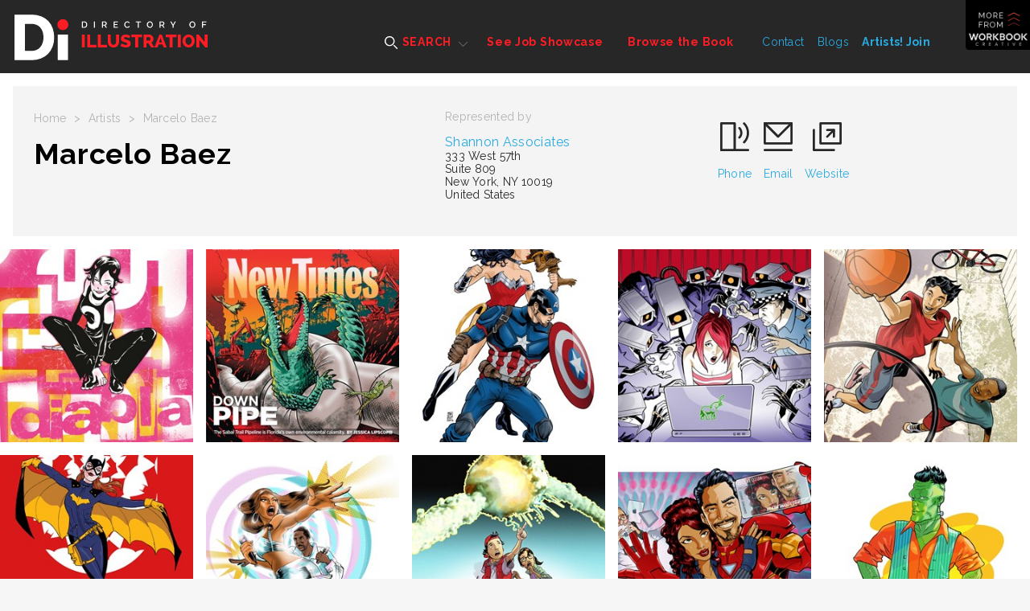

--- FILE ---
content_type: text/html; charset=utf-8
request_url: https://www.directoryofillustration.com/artist.aspx?AID=5498
body_size: 10339
content:

<!doctype html>
<html class="no-js" lang="">
    <head>
        <meta charset="utf-8">
        <meta http-equiv="x-ua-compatible" content="ie=edge">

<title>Marcelo  Baez - Cartoon Illustrator | Directory of Illustration</title>
<meta name="description" content="Marcelo Baez is an illustrator, designer and graphic novelist who has worked for international clients such as Marvel, GQ Magazine, Men's Health, National Geographic, Microsoft, Scholastic and The Weekend Australian Magazine just to name a few.  He is the award winning creator of the Diabla series of comics, distributed across Australia.">
        <meta name="viewport" content="width=device-width, initial-scale=1">

        <link rel="apple-touch-icon" href="apple-touch-icon.png">
        <link rel="icon" type="image/x-icon" href="favicon.ico" />
        
        <!-- Google Tag Manager -->
        <script>(function(w,d,s,l,i){w[l]=w[l]||[];w[l].push({'gtm.start':
        new Date().getTime(),event:'gtm.js'});var f=d.getElementsByTagName(s)[0],
        j=d.createElement(s),dl=l!='dataLayer'?'&l='+l:'';j.async=true;j.src=
        'https://www.googletagmanager.com/gtm.js?id='+i+dl;f.parentNode.insertBefore(j,f);
        })(window,document,'script','dataLayer','GTM-5JWVXZ4');</script>
        <!-- End Google Tag Manager -->

		<link href="https://fonts.googleapis.com/css?family=Raleway:400,600,700,800" rel="stylesheet">  
        <link rel="stylesheet" href="dist/css/normalize.css">
       	<link rel="stylesheet" href="dist/css/main.css">
        <script src="Scripts/tally.js"></script>
       	
       	        <!-- Modern Postcard Code -->
        <script src="//cdata.mpio.io/js/E3C0E2CDD01449.js" async defer></script>

       	        <!-- Insightly Code -->        
        <script type="text/javascript" async defer src="https://chloe.insightly.services/js/KMME5M.js"></script>
       	
       	<!-- Facebook Pixel Code -->
<script>
  !function(f,b,e,v,n,t,s)
  {if(f.fbq)return;n=f.fbq=function(){n.callMethod?
  n.callMethod.apply(n,arguments):n.queue.push(arguments)};
  if(!f._fbq)f._fbq=n;n.push=n;n.loaded=!0;n.version='2.0';
  n.queue=[];t=b.createElement(e);t.async=!0;
  t.src=v;s=b.getElementsByTagName(e)[0];
  s.parentNode.insertBefore(t,s)}(window, document,'script',
  'https://connect.facebook.net/en_US/fbevents.js');
  fbq('init', '2384132408263960');
  fbq('track', 'PageView');
</script>
<noscript><img height="1" width="1" style="display:none"
  src="https://www.facebook.com/tr?id=2384132408263960&ev=PageView&noscript=1"
/></noscript>
<!-- End Facebook Pixel Code -->

<!-- Apollo Pixel Code -->
<script>function initApollo(){var n=Math.random().toString(36).substring(7),o=document.createElement("script");
o.src="https://assets.apollo.io/micro/website-tracker/tracker.iife.js?nocache="+n,o.async=!0,o.defer=!0,
o.onload=function(){window.trackingFunctions.onLoad({appId:"66d4b3714a672402d180425f"})},
document.head.appendChild(o)}initApollo();</script>
<!-- End Apollo Pixel Code -->

        <script src="dist/js/vendor/modernizr-2.8.3.min.js"></script>

<style>
@media screen and (max-width:860px) {
/* Hide additional home page entries on mobile */
.home-page main.main .grid-frame-row .grid-box.square.box-23,
.home-page main.main .grid-frame-row .grid-box.square.box-24,
.home-page main.main .grid-frame-row .grid-box.square.box-25,
.home-page main.main .grid-frame-row .grid-box.square.box-26,
.home-page main.main .grid-frame-row .grid-box.square.box-27,
.home-page main.main .grid-frame-row .grid-box.square.box-28,
.home-page main.main .grid-frame-row .grid-box.square.box-29,
.home-page main.main .grid-frame-row .grid-box.square.box-30,
.home-page main.main .grid-frame-row .grid-box.square.box-31,
.home-page main.main .grid-frame-row .grid-box.square.box-32 {
display:none;
}
}
</style>
    </head>
    <body class="artist-page">

      <!-- Google Tag Manager (noscript) -->
      <noscript><iframe src="https://www.googletagmanager.com/ns.html?id=GTM-5JWVXZ4"
      height="0" width="0" style="display:none;visibility:hidden"></iframe></noscript>
      <!-- End Google Tag Manager (noscript) -->

    	<!-- MORE FROM SERBIN TOP SHELF - HIDDEN INITIALLY - CONSISTENT SITE-WIDE -->
    	<div class="top-shelf">
    		<div class="inner">
    			<div class="top-shelf-left">
    				<h3>Workbook Creative, Inc.</h3>
    				<p>(805) 963-0439 | Toll-Free (800) 876-6425</p>
    				<a href="http://www.workbookreative.com" title="www.workbookcreative.com" target="_blank">www.workbookcreative.com</a>
    				<span class="locations">LA / NY / UK</span>
    				<ul class="social">
    					<li><a href="http://twitter.com/DirIllustration" title="Follow Us on Twitter" target="_blank"><img src="/img/icon-twitter-01.svg" height="27" width="27" alt="Twitter"></a></li>
    					<li><a href="https://www.linkedin.com/company/directory-of-illustrations/" title="Connect With Us on LinkedIn" target="_blank"><img src="/img/icon-linkedin-01.svg" height="27" width="27" alt="LinkedIn"></a></li>
    					<li><a href="http://www.facebook.com/pages/Directory-of-Illustration/111568122246742?bookmark_t=page" title="Like Us on Facebook" target="_blank"><img src="/img/icon-facebook-01.svg" height="27" width="27" alt="Facebook"></a></li>
    					<li><a href="https://www.instagram.com/dirillustration/" title="Follow Us on Instagram" target="_blank"><img src="/img/icon-instagram-01.svg" height="27" width="27" alt="Instagram"></a></li>
    				</ul>
    			</div>
    			<div class="top-shelf-right">
    				<div class="serbin-site-link">
    					<a href="http://www.at-edge.com/" title="AtEdge" target="_blank">
	    					<img src="/img/More_AtEdge.jpg" alt="AtEdge">
	    					<div class="overlay">
	    						<h4>AtEdge</h4>
	    						<h5>Photography &amp; Motion</h5>
	    					</div>
	    				</a>
    				</div>
    				<div class="serbin-site-link">
    					<a href="http://medillsb.com/" title="Medical Illustration & Animation" target="_blank">
	    					<img src="/img/More_MedIll.jpg" alt="Medical Illustration & Animation">
	    					<div class="overlay">
	    						<h4>Medical Illustration & Animation</h4>
	    					</div>
	    				</a>
    				</div>
    				<div class="serbin-site-link">
    					<a href="http://playillustration.com/" title="PLAY! Illustration" target="_blank">
	    					<img src="/img/More_Play.jpg" alt="PLAY! Illustration">
	    					<div class="overlay">
	    						<h4>PLAY!</h4>
	    						<h5>Illustration for Toys &amp; Interactive Games</h5>
	    					</div>
	    				</a>
    				</div>
    				<div class="serbin-site-link">
    					<a href="http://www.workbook.com/" title="Workbook" target="_blank">
	    					<img src="/img/More_Lattis.jpg" alt="Workbook">
	    					<div class="overlay">
	    						<h4>WORKBOOK</h4>
	    						<h5>Photography &amp; Illustration</h5>
	    					</div>
	    				</a>
    				</div>
    				<div class="more-from-serbin">
    					<h3><span>More</span> from<br/>Workbook Creative</h3>
    					<ul>
    						<li><a href="http://www.sitedesignworks.com/" title="SiteDesignWorks" target="_blank">SiteDesignWorks</a></li>
    						<li><a href="http://www.theaoi.com/awards/" title="World Illustration Awards" target="_blank">World Illustration Awards</a></li>
    						<li><a href="http://www.workbookcreative.com" title="workbookcreative.com" target="_blank">Learn more at <strong>workbookcreative.com</strong></a></li>
    					</ul>
    				</div>
    			</div>
    		</div>
    	</div>
    	<!-- END MORE FROM SERBIN TOP SHELF -->
    	
    	<div class="site-wrap">
    		<noscript>
	    		<div class="top-alert">
	    			<span><strong>JavaScript may be disabled in your browser.</strong> Please <a target="_blank" href="http://www.enable-javascript.com/">enable JavaScript</a> for access to all site features.</span>
	    		</div>
    		</noscript>
	    	<!-- HEADER - CONSISTENT SITE-WIDE -->
	    	<header class="header">
	    		<div class="menu-overlay"></div>
	    		<div class="inner clearfix">
	    			<!-- Mobile Logo - Hidden on Desktop -->
	    			<a class="mobile-logo" href="index.aspx" title="Directory of Illustration"><img src="/img/footer-logo-01.svg" height="72" width="96"></a>
	    			
	    			<!-- MAIN NAVIGATION -->
	    			<nav class="navigation">
	    				<!-- Mobile Search - Hidden on Desktop -->
		    			<div class="mobile-search">
	    				<form action="results.aspx?ID=A&v=artist" method="post">
	    					<input type="text" id="artistsearchwordsmobile" name="artistsearchwordsmobile" placeholder="Search artists by name..."/>
	    					<input type="image" src="/img/icon-search-01.svg" alt="Submit" height="24" width="24"/>
	    				</form>
		    			</div>
	    				<ul class="main-menu">
	    					<li class="super-menu">
	    						<a class="find-an-artist-button" href="#"><img src="/img/icon-search-white-01.svg" height="16" width="16" alt=""> SEARCH</a>
	    						<div class="drop-menu">
	    							<ul class="drop-menu-tabs">
	    								<li class="active"><a href="results.aspx" title="For Images">For Images</a></li>
	    								<li><a href="by-name.aspx" title="By Name">By Name</a></li>
	    								<li><a href="index.aspx" title="Featured Artists">Featured Artists</a></li>
	    							</ul>
	    							<div class="drop-menu-content">
	    								<div class="by-images-content active"><!-- By Images Tab -->
	    									<form action="results.aspx?ID=I&v=image" method="post">
	    										<input type="text" name="imagesearchwords" id="imagesearchwords" placeholder="Enter keywords to find images..."/>
	    										<input type="submit" value="Search for Images">
	    										<a href="advanced-search.aspx" title="Keyword Specialty Search">Keyword Specialty Search</a>
	    									</form>
	    								</div>
	    								<div class="by-name-content"><!-- By Name Tab -->
	    									<div class="by-name-select">
		    										<label>Jump to Listing:</label>
													<ul class="alphabet">
														<li class="active"><a href="by-name.aspx?ID=A">A</a></li>
														<li><a href="by-name.aspx?ID=B">B</a></li>
														<li><a href="by-name.aspx?ID=C">C</a></li>
														<li><a href="by-name.aspx?ID=D">D</a></li>
														<li><a href="by-name.aspx?ID=E">E</a></li>
														<li><a href="by-name.aspx?ID=F">F</a></li>
														<li><a href="by-name.aspx?ID=G">G</a></li>
														<li><a href="by-name.aspx?ID=H">H</a></li>
														<li><a href="by-name.aspx?ID=I">I</a></li>
														<li><a href="by-name.aspx?ID=J">J</a></li>
														<li><a href="by-name.aspx?ID=K">K</a></li>
														<li><a href="by-name.aspx?ID=L">L</a></li>
														<li><a href="by-name.aspx?ID=M">M</a></li>
														<li><a href="by-name.aspx?ID=N">N</a></li>
														<li><a href="by-name.aspx?ID=O">O</a></li>
														<li><a href="by-name.aspx?ID=P">P</a></li>
														<li><a href="by-name.aspx?ID=Q">Q</a></li>
														<li><a href="by-name.aspx?ID=R">R</a></li>
														<li><a href="by-name.aspx?ID=S">S</a></li>
														<li><a href="by-name.aspx?ID=T">T</a></li>
														<li><a href="by-name.aspx?ID=U">U</a></li>
														<li><a href="by-name.aspx?ID=V">V</a></li>
														<li><a href="by-name.aspx?ID=W">W</a></li>
														<li><a href="by-name.aspx?ID=X">X</a></li>
														<li><a href="by-name.aspx?ID=Y">Y</a></li>
														<li><a href="by-name.aspx?ID=Z">Z</a></li>
														<li>|</li>
														<li><a href="by-name.aspx?ID=REPS">Reps</a></li>
													</ul>
	    									</div>
	    									<span class="or">OR</span>
	    									<div class="by-name-search">
		    									<form action="results.aspx?ID=A&v=artist" method="post">
                                                    <input type="text" id="artistsearchwords" name="artistsearchwords" placeholder="Enter Artist or Rep Name..."/>
		    										<input type="submit" value="Search">
		    									</form>
	    									</div>
	    								</div>
	    								<div class="featured-artists-content"><!-- Featured Artists Tab -->
	    									<div class="featured-small-grid-row">
</div><div class="featured-small-grid-row"><div class="featured-entry">	<a href="ArtistWebpage.aspx?AID=12322&SID=24571&FIC=1" title="Agent Bob">		<img srcset="images/artistimages/featuredimages/12322_356903.jpg 1x, images/artistimages/featuredimages/12322_356903@2x.jpg 2x" alt="Agent Bob">	</a></div><div class="featured-entry">	<a href="ArtistWebpage.aspx?AID=7158&SID=24567&FIC=1" title="Anna & Elena Balbusso">		<img srcset="images/artistimages/featuredimages/7158_143213.jpg 1x, images/artistimages/featuredimages/7158_143213@2x.jpg 2x" alt="Anna & Elena Balbusso">	</a></div><div class="featured-entry">	<a href="ArtistWebpage.aspx?AID=1690&SID=24558&FIC=1" title="James Yang">		<img srcset="images/artistimages/featuredimages/1690_91685.jpg 1x, images/artistimages/featuredimages/1690_91685@2x.jpg 2x" alt="James Yang">	</a></div><div class="featured-entry">	<a href="ArtistWebpage.aspx?AID=9543&SID=24566&FIC=1" title="Petur Antonsson">		<img srcset="images/artistimages/featuredimages/9543_191865.jpg 1x, images/artistimages/featuredimages/9543_191865@2x.jpg 2x" alt="Petur Antonsson">	</a></div><div class="featured-entry">	<a href="ArtistWebpage.aspx?AID=15908&SID=24560&FIC=1" title="Arlen Schumer">		<img srcset="images/artistimages/featuredimages/15908_350006.jpg 1x, images/artistimages/featuredimages/15908_350006@2x.jpg 2x" alt="Arlen Schumer">	</a></div><div class="featured-entry">	<a href="ArtistWebpage.aspx?AID=8855&SID=24555&FIC=1" title="Brian Grimwood">		<img srcset="images/artistimages/featuredimages/8855_184460.jpg 1x, images/artistimages/featuredimages/8855_184460@2x.jpg 2x" alt="Brian Grimwood">	</a></div></div><div class="featured-small-grid-row"><div class="featured-entry">	<a href="ArtistWebpage.aspx?AID=645&SID=24073&FIC=1" title="Jason Robinson">		<img srcset="images/artistimages/featuredimages/645_62467.jpg 1x, images/artistimages/featuredimages/645_62467@2x.jpg 2x" alt="Jason Robinson">	</a></div><div class="featured-entry">	<a href="ArtistWebpage.aspx?AID=12475&SID=24551&FIC=1" title="Christian Dellavedova">		<img srcset="images/artistimages/featuredimages/12475_240495.jpg 1x, images/artistimages/featuredimages/12475_240495@2x.jpg 2x" alt="Christian Dellavedova">	</a></div><div class="featured-entry">	<a href="ArtistWebpage.aspx?AID=8262&SID=24562&FIC=1" title="Jacquie Boyd">		<img srcset="images/artistimages/featuredimages/8262_166581.jpg 1x, images/artistimages/featuredimages/8262_166581@2x.jpg 2x" alt="Jacquie Boyd">	</a></div><div class="featured-entry">	<a href="ArtistWebpage.aspx?AID=7486&SID=24559&FIC=1" title="Anastasia Vasilakis">		<img srcset="images/artistimages/featuredimages/7486_127918.jpg 1x, images/artistimages/featuredimages/7486_127918@2x.jpg 2x" alt="Anastasia Vasilakis">	</a></div><div class="featured-entry">	<a href="ArtistWebpage.aspx?AID=1483&SID=24570&FIC=1" title="Michael Crampton">		<img srcset="images/artistimages/featuredimages/1483_55653.jpg 1x, images/artistimages/featuredimages/1483_55653@2x.jpg 2x" alt="Michael Crampton">	</a></div><div class="featured-entry">	<a href="ArtistWebpage.aspx?AID=8268&SID=24565&FIC=1" title="Sam Chivers">		<img srcset="images/artistimages/featuredimages/8268_163182.jpg 1x, images/artistimages/featuredimages/8268_163182@2x.jpg 2x" alt="Sam Chivers">	</a></div></div><div class="featured-small-grid-row"><div class="featured-entry">	<a href="ArtistWebpage.aspx?AID=14215&SID=24557&FIC=1" title="Jason Raish">		<img srcset="images/artistimages/featuredimages/14215_324132.jpg 1x, images/artistimages/featuredimages/14215_324132@2x.jpg 2x" alt="Jason Raish">	</a></div><div class="featured-entry">	<a href="ArtistWebpage.aspx?AID=6231&SID=24549&FIC=1" title="Kate Evans">		<img srcset="images/artistimages/featuredimages/6231_235275.jpg 1x, images/artistimages/featuredimages/6231_235275@2x.jpg 2x" alt="Kate Evans">	</a></div><div class="featured-entry">	<a href="ArtistWebpage.aspx?AID=8038&SID=24569&FIC=1" title="Jennifer Bricking">		<img srcset="images/artistimages/featuredimages/8038_146297.jpg 1x, images/artistimages/featuredimages/8038_146297@2x.jpg 2x" alt="Jennifer Bricking">	</a></div><div class="featured-entry">	<a href="ArtistWebpage.aspx?AID=8867&SID=24556&FIC=1" title="Jackie Parsons">		<img srcset="images/artistimages/featuredimages/8867_184465.jpg 1x, images/artistimages/featuredimages/8867_184465@2x.jpg 2x" alt="Jackie Parsons">	</a></div><div class="featured-entry">	<a href="ArtistWebpage.aspx?AID=6195&SID=24548&FIC=1" title="Owen Davey">		<img srcset="images/artistimages/featuredimages/6195_94801.jpg 1x, images/artistimages/featuredimages/6195_94801@2x.jpg 2x" alt="Owen Davey">	</a></div><div class="featured-entry">	<a href="ArtistWebpage.aspx?AID=6191&SID=24547&FIC=1" title="Antoine Corbineau">		<img srcset="images/artistimages/featuredimages/6191_94804.jpg 1x, images/artistimages/featuredimages/6191_94804@2x.jpg 2x" alt="Antoine Corbineau">	</a></div>
	    									</div>
	    								</div>
	    							</div>
	    						</div>
	    					</li>
	    					<li><a href="job-showcase.aspx">See Job Showcase</a></li>
	    					<li><a href="browse-the-book.aspx">Browse the Book</a></li>
	    				</ul>
	    				<ul class="secondary-menu">
	    					<li><a href="contact.aspx">Contact</a></li>
	    					<li><a href="http://blog.directoryofillustration.com/" target="_blank" title="Blogs">Blogs</a></li>
	    					<li><a href="https://join.directoryofillustration.com/" target="_blank" title="Artists! Join">Artists! Join</a></li>
	    				</ul>
	    			</nav>
	    			<!-- END MAIN NAVIGATION -->
	    			<a class="logo" href="index.aspx"><img src="/img/logo-01.svg" width="305" height="72" alt=""></a>
	    			<!-- Mobile Menu Button - Hidden on Desktop -->
	    			<a class="menu-button" href="#"><span class="line"></span><span class="line"></span><span class="line"></span></a>
	    			<!-- More From Serbin Button -->
	    			<a class="more-from" href="#"></a>
	    		</div>
	    	</header>
	    	<!-- END HEADER -->



	
    	<!-- BOOK PAGE OVERLAY - SHOWING MULTIPLE ENTRIES -- INDIVIDUAL ENTRIES TRIGGERED BY QUERY STRING, WHICH IS THEN MATCHED TO THE ID -->
		<div class="book-detail-overlay clearfix">
			<div class="inner">
				<div class="artist-detail-header">
					<a class="logo" href="index.aspx"><img src="img/footer-logo-01.svg" height="72" width="96" alt=""></a>
					<a class="close" href="#"><img src="img/icon-close-01.svg" height="24" width="24" alt=""></a>
				</div>
				<div class="artist-detail-content">
					<div class="artist-detail-entries">
<div class="artist-detail active-image">	<div class="artist-detail-sub-header">		<h3><a href="artist.aspx?AID=5498">Marcelo  Baez</a></h3>	</div>	<a class="prev" href="#"><img src="img/icon-arrow-prev-01.svg" height="48" width="24" alt=""></a>	<a class="next" href="#"><img src="img/icon-arrow-next-01.svg" height="48" width="24" alt=""></a>	<div class="image-wrap">		<img class="image lazyload" srcset="images/artistimages/images/5498_110103.jpg 1x, images/artistimages/images/5498_110103@2x.jpg 2x" alt="">		<img class="image-thumbnail lazyload" srcset="images/artistimages/thumbs/5498_110103.jpg 1x, images/artistimages/thumbs/5498_110103@2x.jpg 2x" alt="">	</div>	<div class="artist-detail-description">		<h3 class="title">DI #29</h3>		<p>Page 65</p>	</div></div><div class="artist-detail next-image">	<div class="artist-detail-sub-header">		<h3><a href="artist.aspx?AID=5498">Marcelo  Baez</a></h3>	</div>	<a class="prev" href="#"><img src="img/icon-arrow-prev-01.svg" height="48" width="24" alt=""></a>	<a class="next" href="#"><img src="img/icon-arrow-next-01.svg" height="48" width="24" alt=""></a>	<div class="image-wrap">		<img class="image lazyload" srcset="images/artistimages/images/5498_89875.jpg 1x, images/artistimages/images/5498_89875@2x.jpg 2x" alt="">		<img class="image-thumbnail lazyload" srcset="images/artistimages/thumbs/5498_89875.jpg 1x, images/artistimages/thumbs/5498_89875@2x.jpg 2x" alt="">	</div>	<div class="artist-detail-description">		<h3 class="title">DI #28</h3>		<p>Page 99</p>	</div></div>
					</div>
				</div>
			</div>
		</div>
		<!-- END BOOK PAGE OVERLAY -->
	    	
	    	<!-- MAIN -->
			<main class="main">
				<div class="menu-overlay"></div>
				<div class="inner">
					<div class="sub-header">
						<div class="sub-header-left">
							<ul class="crumbs">
								<li><a href="index.aspx">Home</a></li>
								<li>></li>
								<li><a href="by-name.aspx">Artists</a></li>
								<li>></li>
								<li>Marcelo  Baez</li>
							</ul>
							<h1>Marcelo  Baez</h1>
						</div>
                        
						<div class="sub-header-middle">
							<h4>Represented by</h4>
							<p>
								<a href="rep.aspx?RID=68">Shannon Associates</a><br />
                                333 West 57th<br>Suite 809<br>New York, NY 10019<br>United States<br>
							</p>
						</div>
                        
						<ul class="artist-contact">
							<li><a href="tel:(212) 333 2551"><img src="img/icon-phone-01.svg" height="39" width="39" alt=""><span class="ph-number">(212) 333 2551</span><span class="ph-label">Phone</span></a></li><li><a href="mailto:information@shannonassociates.com"><img src="img/icon-mail-01.svg" height="39" width="39" alt=""><span>Email</span></a></li><li><a href="ArtistWebpage.aspx?AID=5498" target="_blank"><img src="img/icon-ext-link-black-01.svg" height="39" width="39" alt=""><span>Website</span></a></li>
						</ul>
					</div>
				</div>
				<div class="inner grid artist-grid">
					<div class="grid-frame-row top-margin">
						<div class="grid-frame-full">
							
							<!-- GRID ENTRIES, NUMBER CLASSES IN SETS OF 5 FOR PROPER ALIGNMENT, ADD DATA-IMAGEID VALUE FOR IDENTIFYING WHICH IMAGE TO SHOW IN OVERLAY -->
<div class="grid-box square entry-1" data-imageid="255629">	<a title="View Full Image" href="illustration_image_details.aspx?AID=5498&IID=255629"><img class="image lazyload" srcset="images/artistimages/thumbs/5498_255629.jpg 1x, images/artistimages/thumbs/5498_255629@2x.jpg 2x" height="270" width="270" alt=""></a></div><div class="grid-box square entry-2" data-imageid="255630">	<a title="View Full Image" href="illustration_image_details.aspx?AID=5498&IID=255630"><img class="image lazyload" srcset="images/artistimages/thumbs/5498_255630.jpg 1x, images/artistimages/thumbs/5498_255630@2x.jpg 2x" height="270" width="270" alt=""></a></div><div class="grid-box square entry-3" data-imageid="255631">	<a title="View Full Image" href="illustration_image_details.aspx?AID=5498&IID=255631"><img class="image lazyload" srcset="images/artistimages/thumbs/5498_255631.jpg 1x, images/artistimages/thumbs/5498_255631@2x.jpg 2x" height="270" width="270" alt=""></a></div><div class="grid-box square entry-4" data-imageid="255632">	<a title="View Full Image" href="illustration_image_details.aspx?AID=5498&IID=255632"><img class="image lazyload" srcset="images/artistimages/thumbs/5498_255632.jpg 1x, images/artistimages/thumbs/5498_255632@2x.jpg 2x" height="270" width="270" alt=""></a></div><div class="grid-box square entry-5" data-imageid="255633">	<a title="View Full Image" href="illustration_image_details.aspx?AID=5498&IID=255633"><img class="image lazyload" srcset="images/artistimages/thumbs/5498_255633.jpg 1x, images/artistimages/thumbs/5498_255633@2x.jpg 2x" height="270" width="270" alt=""></a></div><div class="grid-box square entry-1" data-imageid="255634">	<a title="View Full Image" href="illustration_image_details.aspx?AID=5498&IID=255634"><img class="image lazyload" srcset="images/artistimages/thumbs/5498_255634.jpg 1x, images/artistimages/thumbs/5498_255634@2x.jpg 2x" height="270" width="270" alt=""></a></div><div class="grid-box square entry-2" data-imageid="255635">	<a title="View Full Image" href="illustration_image_details.aspx?AID=5498&IID=255635"><img class="image lazyload" srcset="images/artistimages/thumbs/5498_255635.jpg 1x, images/artistimages/thumbs/5498_255635@2x.jpg 2x" height="270" width="270" alt=""></a></div><div class="grid-box square entry-3" data-imageid="255636">	<a title="View Full Image" href="illustration_image_details.aspx?AID=5498&IID=255636"><img class="image lazyload" srcset="images/artistimages/thumbs/5498_255636.jpg 1x, images/artistimages/thumbs/5498_255636@2x.jpg 2x" height="270" width="270" alt=""></a></div><div class="grid-box square entry-4" data-imageid="255637">	<a title="View Full Image" href="illustration_image_details.aspx?AID=5498&IID=255637"><img class="image lazyload" srcset="images/artistimages/thumbs/5498_255637.jpg 1x, images/artistimages/thumbs/5498_255637@2x.jpg 2x" height="270" width="270" alt=""></a></div><div class="grid-box square entry-5" data-imageid="255638">	<a title="View Full Image" href="illustration_image_details.aspx?AID=5498&IID=255638"><img class="image lazyload" srcset="images/artistimages/thumbs/5498_255638.jpg 1x, images/artistimages/thumbs/5498_255638@2x.jpg 2x" height="270" width="270" alt=""></a></div><div class="grid-box square entry-1" data-imageid="304756">	<a title="View Full Image" href="illustration_image_details.aspx?AID=5498&IID=304756"><img class="image lazyload" srcset="images/artistimages/thumbs/5498_304756.jpg 1x, images/artistimages/thumbs/5498_304756@2x.jpg 2x" height="270" width="270" alt=""></a></div><div class="grid-box square entry-2" data-imageid="304757">	<a title="View Full Image" href="illustration_image_details.aspx?AID=5498&IID=304757"><img class="image lazyload" srcset="images/artistimages/thumbs/5498_304757.jpg 1x, images/artistimages/thumbs/5498_304757@2x.jpg 2x" height="270" width="270" alt=""></a></div><div class="grid-box square entry-3" data-imageid="304758">	<a title="View Full Image" href="illustration_image_details.aspx?AID=5498&IID=304758"><img class="image lazyload" srcset="images/artistimages/thumbs/5498_304758.jpg 1x, images/artistimages/thumbs/5498_304758@2x.jpg 2x" height="270" width="270" alt=""></a></div><div class="grid-box square entry-4" data-imageid="304759">	<a title="View Full Image" href="illustration_image_details.aspx?AID=5498&IID=304759"><img class="image lazyload" srcset="images/artistimages/thumbs/5498_304759.jpg 1x, images/artistimages/thumbs/5498_304759@2x.jpg 2x" height="270" width="270" alt=""></a></div><div class="grid-box square entry-5" data-imageid="304760">	<a title="View Full Image" href="illustration_image_details.aspx?AID=5498&IID=304760"><img class="image lazyload" srcset="images/artistimages/thumbs/5498_304760.jpg 1x, images/artistimages/thumbs/5498_304760@2x.jpg 2x" height="270" width="270" alt=""></a></div><div class="grid-box square entry-1" data-imageid="410246">	<a title="View Full Image" href="illustration_image_details.aspx?AID=5498&IID=410246"><img class="image lazyload" srcset="images/artistimages/thumbs/5498_410246.jpg 1x, images/artistimages/thumbs/5498_410246@2x.jpg 2x" height="270" width="270" alt=""></a></div><div class="grid-box square entry-2" data-imageid="410247">	<a title="View Full Image" href="illustration_image_details.aspx?AID=5498&IID=410247"><img class="image lazyload" srcset="images/artistimages/thumbs/5498_410247.jpg 1x, images/artistimages/thumbs/5498_410247@2x.jpg 2x" height="270" width="270" alt=""></a></div><div class="grid-box square entry-3" data-imageid="410248">	<a title="View Full Image" href="illustration_image_details.aspx?AID=5498&IID=410248"><img class="image lazyload" srcset="images/artistimages/thumbs/5498_410248.jpg 1x, images/artistimages/thumbs/5498_410248@2x.jpg 2x" height="270" width="270" alt=""></a></div><div class="grid-box square entry-4" data-imageid="410249">	<a title="View Full Image" href="illustration_image_details.aspx?AID=5498&IID=410249"><img class="image lazyload" srcset="images/artistimages/thumbs/5498_410249.jpg 1x, images/artistimages/thumbs/5498_410249@2x.jpg 2x" height="270" width="270" alt=""></a></div><div class="grid-box square entry-5" data-imageid="410250">	<a title="View Full Image" href="illustration_image_details.aspx?AID=5498&IID=410250"><img class="image lazyload" srcset="images/artistimages/thumbs/5498_410250.jpg 1x, images/artistimages/thumbs/5498_410250@2x.jpg 2x" height="270" width="270" alt=""></a></div><div class="grid-box square entry-1" data-imageid="410251">	<a title="View Full Image" href="illustration_image_details.aspx?AID=5498&IID=410251"><img class="image lazyload" srcset="images/artistimages/thumbs/5498_410251.jpg 1x, images/artistimages/thumbs/5498_410251@2x.jpg 2x" height="270" width="270" alt=""></a></div><div class="grid-box square entry-2" data-imageid="410252">	<a title="View Full Image" href="illustration_image_details.aspx?AID=5498&IID=410252"><img class="image lazyload" srcset="images/artistimages/thumbs/5498_410252.jpg 1x, images/artistimages/thumbs/5498_410252@2x.jpg 2x" height="270" width="270" alt=""></a></div><div class="grid-box square entry-3" data-imageid="410253">	<a title="View Full Image" href="illustration_image_details.aspx?AID=5498&IID=410253"><img class="image lazyload" srcset="images/artistimages/thumbs/5498_410253.jpg 1x, images/artistimages/thumbs/5498_410253@2x.jpg 2x" height="270" width="270" alt=""></a></div><div class="grid-box square entry-4" data-imageid="410254">	<a title="View Full Image" href="illustration_image_details.aspx?AID=5498&IID=410254"><img class="image lazyload" srcset="images/artistimages/thumbs/5498_410254.jpg 1x, images/artistimages/thumbs/5498_410254@2x.jpg 2x" height="270" width="270" alt=""></a></div><div class="grid-box square entry-5" data-imageid="410255">	<a title="View Full Image" href="illustration_image_details.aspx?AID=5498&IID=410255"><img class="image lazyload" srcset="images/artistimages/thumbs/5498_410255.jpg 1x, images/artistimages/thumbs/5498_410255@2x.jpg 2x" height="270" width="270" alt=""></a></div>							
						</div>
					</div>
                    
                   <!--
					<div class="pagination">
						<ul>
							<li class="prev"><a href="#"><img src="img/icon-arrow-prev-01.svg" width="12" height="24" alt="Prev"></a></li>
							<li><a href="#">1</a></li>
							<li class="active"><a href="#">2</a></li>
							<li><a href="#">3</a></li>
							<li><a href="#">4</a></li>
							<li><a href="#">5</a></li>

							<li class="space"><a>...</a></li>
							<li><a href="#">22</a></li>

							<li class="next"><a href="#"><img src="img/icon-arrow-next-01.svg" width="12" height="24" alt="Next"></a></li>
						</ul>
					</div>
                    -->

				</div>
				<div class="inner">
					<div class="artist-content clearfix">
						<div class="content-left">
                        <!--  --!>
							<div class="book-link">
								<a href="/browse-the-book.aspx" target="_blank">
									<img src="img/book-image-gray-01.png" height="151" width="124" alt="">
									<span>Directory of Illustration #38</span>
								</a>
							</div>
                        <!--  --!>
							<div class="artist-content-bio">
                                
								<h4>Profile</h4>
								<p>Marcelo Baez is an illustrator, designer and graphic novelist who has worked for international clients such as Marvel, GQ Magazine, Men's Health, National Geographic, Microsoft, Scholastic and The Weekend Australian Magazine just to name a few.  He is the award winning creator of the Diabla series of comics, distributed across Australia. </p>
                                
								<ul class="social-menu">
                                    
 								</ul>	
							</div>
						</div>
						<div class="content-right">
							<h4>Style/Techniques</h4>
							<p>NONE</p>
							<h4>Subject/Specialties</h4>
							<p>NONE</p>
						</div>
					</div>
				</div>
			</main>
			<!-- END MAIN -->

			<!-- FOOTER - CONSISTENT SITE-WIDE -->
			<footer class="footer">
				<div class="menu-overlay"></div>
				<div class="inner">
					<a class="logo" href="index.aspx"><img src="img/footer-logo-01.svg" width="72" height="60" alt=""></a>
					<div class="footer-right">
						<div class="footer-nav">
							<ul class="main-menu">
								<li><a href="by-name.aspx">Find an Artist</a></li>
								<li><a href="job-showcase.aspx">See the Work</a></li>
								<li><a href="browse-the-book.aspx">Browse the Book</a></li>
							</ul>
							<ul class="secondary-menu">
							<li><a href="contact.aspx" title="Contact">Contact</a></li>
							<li><a href="http://blog.directoryofillustration.com" title="Blog">Blog</a></li>
							<li><a href="login.aspx" title="Artists! Join"><strong>Artists!</strong> Login</a></li>
							</ul>
							<ul class="social-menu">
							<li><a href="http://twitter.com/DirIllustration" title="Follow Us on Twitter" target="_blank"><img src="/img/icon-twitter-01.svg" height="36" width="36" alt="Twitter"></a></li>
							<li><a href="https://www.instagram.com/dirillustration/" title="Follow Us on Instagram" target="_blank"><img src="/img/icon-instagram-01.svg" height="36" width="36" alt="Instagram"></a></li>
							<li><a href="http://www.facebook.com/pages/Directory-of-Illustration/111568122246742?bookmark_t=page" title="Like Us on Facebook" target="_blank"><img src="/img/icon-facebook-01.svg" height="36" width="36" alt="Facebook"></a></li>
							<li><a href="https://www.linkedin.com/company/directory-of-illustrations/" title="Connect With Us on LinkedIn" target="_blank"><img src="/img/icon-linkedin-01.svg" height="36" width="36" alt="LinkedIn"></a></li>
							</ul>
						</div>
						<hr>
						<div class="footer-nav">
							<div class="footer-serbin-links">
								<h4>More from Workbook Creative</h4>
								<ul>
								<li><a href="http://www.at-edge.com" target="_blank" title="At Edge">At Edge</a></li>
								<li><a href="http://www.workbook.com" target="_blank" title="Workbook">Workbook</a></li>
								<li><a href="http://www.theaoi.com/awards/" target="_blank" title="World Illustration Awards">World Illustration Awards</a></li>
								<li><a href="http://medillsb.com" target="_blank" title="Medical Illustration & Animation">Medical Illustration &amp; Animation</a></li>
								<li><a href="http://playillustration.com" target="_blank" title="PLAY! Illustration &amp; Design">PLAY! Illustration &amp; Design</a></li>
								<li><a href="http://sitedesignworks.com" target="_blank" title="SiteDesignWorks">SiteDesignWorks</a></li>
								</ul>
							</div>
							<div class="footer-partner-links">
								<h4>Our Partners</h4>
								<ul>
								<li><a href="http://www.theaoi.com/" target="_blank" title="Association of Illustrators">Association of Illustrators</a></li>
								<li><a href="http://saahub.com" target="_blank" title="Society of Artist Agents">Society of Artist Agents</a></li>
								</ul>
							</div>
						</div>
					</div>
					<div class="copyright">
						<p>&copy; Copyright <script type="text/javascript">document.write( new Date().getFullYear() );</script><br>All Rights Reserved.</p>
						<p>Directory of Illustration is published by Workbook Creative, Inc.</p>
					</div>
				</div>
			</footer>
			<!-- END FOOTER -->
		</div>
		
		<!-- SCRIPTS -->
		
		<!-- 'srcset' Polyfill -->
		<script src="dist/js/picturefill.min.js"></script>
		
        <script src="https://code.jquery.com/jquery-1.12.0.min.js"></script>
        <script>            window.jQuery || document.write('<script src="dist/js/vendor/jquery-1.12.0.min.js"><\/script>')</script>

        <!-- Load jQuery Plugins -->
        <script src="dist/js/jquery.plugins.js"></script>
        <script src="dist/js/lazysizes.js"></script>
        <!-- http://www.appelsiini.net/projects/lazyload -->
        <!-- http://imagesloaded.desandro.com/ --> 
        <!-- http://marcj.github.io/jquery-selectBox/ -->
        <!-- https://github.com/liabru/jquery-match-height -->
        <!-- https://github.com/mathiasbynens/jquery-placeholder -->

		<!-- HTML5 History polyfill for legacy browsers - https://github.com/devote/HTML5-History-API -->
        <script src="dist/js/history.min.js"></script>
        
        <!-- Load custom scripts -->
        <script src="dist/js/main.js"></script>
        <script src="dist/js/artist-nooverlays.js"></script>

        <!-- Google Analytics: change UA-XXXXX-X to be your site's ID. -->
<!--
        <script>
            (function (b, o, i, l, e, r) {
                b.GoogleAnalyticsObject = l; b[l] || (b[l] =
            function () { (b[l].q = b[l].q || []).push(arguments) }); b[l].l = +new Date;
                e = o.createElement(i); r = o.getElementsByTagName(i)[0];
                e.src = 'https://www.google-analytics.com/analytics.js';
                r.parentNode.insertBefore(e, r)
            } (window, document, 'script', 'ga'));
            ga('create', 'UA-2441208-1', 'auto'); ga('send', 'pageview');
        </script>
-->
        <script>tallyUp("5498","PageViewPortfolio")</script>


<!-- This site is converting visitors into subscribers and customers with OptinMonster - https://optinmonster.com
<script type="text/javascript" src="https://a.opmnstr.com/app/js/api.min.js" data-account="79045" data-user="70327" async></script>
<!-- / OptinMonster -->
<!-- This site is converting visitors into subscribers and customers with OptinMonster - https://optinmonster.com
<script type="text/javascript" src="https://a.opmnstr.com/app/js/api.min.js" data-campaign="lsvbof2jcfmqva5rverx" data-user="70327" async></script>
<!-- / https://optinmonster.com -->
<script type="text/javascript">
_linkedin_partner_id = "2828521";
window._linkedin_data_partner_ids = window._linkedin_data_partner_ids || [];
window._linkedin_data_partner_ids.push(_linkedin_partner_id);
</script><script type="text/javascript">
(function(){var s = document.getElementsByTagName("script")[0];
var b = document.createElement("script");
b.type = "text/javascript";b.async = true;
b.src = "https://snap.licdn.com/li.lms-analytics/insight.min.js";
s.parentNode.insertBefore(b, s);})();
</script>
<noscript>
<img height="1" width="1" style="display:none;" alt="" src="https://px.ads.linkedin.com/collect/?pid=2828521&fmt=gif" />
</noscript>
    </body>
</html>


--- FILE ---
content_type: text/css
request_url: https://www.directoryofillustration.com/dist/css/main.css
body_size: 59347
content:
body {
  background: #f6f6f6;
  font-family: 'Raleway', sans-serif;
  font-weight: 400;
  margin: 0;
  padding: 0; }

body * {
  box-sizing: border-box;
  letter-spacing: 0.02em; }

/* COLORS */
.site-wrap {
  background: white;
  margin: 0 auto;
  max-width: 1440px;
  width: 100%; }

.inner {
  margin: 0 auto;
  max-width: 1440px; }

h1, h2, h3, h4, h5 {
  margin: 0;
  padding: 0; }

h3 a {
  text-decoration: none; }

h4 a {
  text-decoration: none; }

blockquote {
  margin: 0;
  padding: 0; }

a {
  color: #29abe2;
  -webkit-transition: .2s linear;
  transition: .2s linear; }
  a:hover {
    color: #db4a37; }

.grid-box img.image,
.grid-box a img.image {
  font-size: 2px;
  color: white;
  text-decoration: none; }

.grid-box a {
  text-decoration: none; }

input {
  -webkit-appearance: none; }

input {
  border-radius: 0; }

.top-alert {
  display: none; }

html.no-js .top-alert {
  background: #ff1d25;
  color: white;
  display: block;
  font-size: 16px;
  padding: 40px 20px;
  text-align: center; }

html.no-js .top-alert span {
  display: inline-block;
  font-size: 16px;
  line-height: 1.6em; }

html.no-js .top-alert span strong {
  display: block;
  font-size: 20px; }

html.no-js .top-alert span a {
  color: white; }

body.results-page.show-detail-overlay .artist-detail-overlay.artist-display,
body.results-page.show-detail-overlay .artist-detail-overlay.image-display {
  display: none; }

body.results-page.show-detail-overlay.show-artist .artist-detail-overlay.artist-display {
  display: block; }

body.results-page.show-detail-overlay.show-artist .artist-detail-overlay.image-display {
  display: none; }

body.results-page.show-detail-overlay.show-image .artist-detail-overlay.image-display {
  display: block; }

body.results-page.show-detail-overlay.show-image .artist-detail-overlay.artist-display {
  display: none; }

main.main .inner .sub-header {
  background: rgba(39, 39, 39, 0.05);
  margin-top: 1.25%;
  max-width: 1440px;
  margin-left: 1.25%;
  margin-right: 1.25%;
  min-height: 162px;
  overflow: hidden;
  padding: 30px 3.75%;
  width: 97.5%; }
  main.main .inner .sub-header .sub-header-full,
  main.main .inner .sub-header .sub-header-half {
    padding-bottom: 36px;
    width: 100%; }
    main.main .inner .sub-header .sub-header-full ul.crumbs,
    main.main .inner .sub-header .sub-header-half ul.crumbs {
      list-style: none;
      margin: 0;
      padding: 0; }
      main.main .inner .sub-header .sub-header-full ul.crumbs li,
      main.main .inner .sub-header .sub-header-half ul.crumbs li {
        color: #b3b3b3;
        display: inline-block;
        font-size: 14px;
        padding-right: 5px; }
        main.main .inner .sub-header .sub-header-full ul.crumbs li a,
        main.main .inner .sub-header .sub-header-half ul.crumbs li a {
          color: #b3b3b3;
          font-size: 14px;
          text-decoration: none; }
          main.main .inner .sub-header .sub-header-full ul.crumbs li a:hover,
          main.main .inner .sub-header .sub-header-half ul.crumbs li a:hover {
            color: #db4a37; }
    main.main .inner .sub-header .sub-header-full h1,
    main.main .inner .sub-header .sub-header-half h1 {
      float: left;
      font-size: 42px;
      font-weight: 700;
      line-height: .85em;
      margin-top: 20px; }
      main.main .inner .sub-header .sub-header-full h1 span,
      main.main .inner .sub-header .sub-header-half h1 span {
        font-weight: normal; }
    main.main .inner .sub-header .sub-header-full .select-by-name,
    main.main .inner .sub-header .sub-header-half .select-by-name {
      background: white;
      border-radius: 100px;
      float: right;
      height: 54px;
      margin-top: 12px;
      padding: 14px 20px; }
      main.main .inner .sub-header .sub-header-full .select-by-name ul.alphabet,
      main.main .inner .sub-header .sub-header-half .select-by-name ul.alphabet {
        list-style: none;
        margin: 0;
        padding: 0; }
        main.main .inner .sub-header .sub-header-full .select-by-name ul.alphabet li,
        main.main .inner .sub-header .sub-header-half .select-by-name ul.alphabet li {
          display: inline-block;
          font-size: 24px; }
          main.main .inner .sub-header .sub-header-full .select-by-name ul.alphabet li.active a,
          main.main .inner .sub-header .sub-header-half .select-by-name ul.alphabet li.active a {
            color: #272727;
            font-weight: 700; }
          main.main .inner .sub-header .sub-header-full .select-by-name ul.alphabet li a,
          main.main .inner .sub-header .sub-header-half .select-by-name ul.alphabet li a {
            color: #ff1d25;
            display: block;
            padding: 0 6px;
            text-decoration: none; }
            main.main .inner .sub-header .sub-header-full .select-by-name ul.alphabet li a:hover,
            main.main .inner .sub-header .sub-header-half .select-by-name ul.alphabet li a:hover {
              color: #272727; }
      main.main .inner .sub-header .sub-header-full .select-by-name .mobile-alphabet,
      main.main .inner .sub-header .sub-header-half .select-by-name .mobile-alphabet {
        display: none; }
    main.main .inner .sub-header .sub-header-full .select-by-search,
    main.main .inner .sub-header .sub-header-half .select-by-search {
      background: white;
      border-radius: 100px;
      float: right;
      height: 54px;
      margin-top: 12px;
      padding: 14px 20px;
      position: relative;
      width: 75%; }
      main.main .inner .sub-header .sub-header-full .select-by-search form input[type="text"],
      main.main .inner .sub-header .sub-header-half .select-by-search form input[type="text"] {
        border: 0;
        color: #808080;
        font-size: 18px;
        width: 100%;
        padding-left: 40px; }
      main.main .inner .sub-header .sub-header-full .select-by-search form input[type="image"],
      main.main .inner .sub-header .sub-header-half .select-by-search form input[type="image"] {
        position: absolute;
        top: 13px;
        left: 15px; }
  main.main .inner .sub-header .sub-header-half {
    float: left;
    padding-bottom: 0;
    width: 50%; }
    main.main .inner .sub-header .sub-header-half .newsletter-mini img.image {
      display: none; }
    main.main .inner .sub-header .sub-header-half .newsletter-mini .newsletter-content {
      overflow: hidden; }
      main.main .inner .sub-header .sub-header-half .newsletter-mini .newsletter-content img {
        float: left;
        margin-right: 36px;
        max-width: 110px; }
      main.main .inner .sub-header .sub-header-half .newsletter-mini .newsletter-content h2 {
        font-size: 32px;
        margin: 0;
        padding: 0; }
      main.main .inner .sub-header .sub-header-half .newsletter-mini .newsletter-content p {
        color: #808080;
        font-size: 14px;
        margin: 0;
        padding: 0; }
      main.main .inner .sub-header .sub-header-half .newsletter-mini .newsletter-content form {
        display: block;
        margin-top: 18px;
        position: relative;
        width: 100%; }
        main.main .inner .sub-header .sub-header-half .newsletter-mini .newsletter-content form input[type="email"],
        main.main .inner .sub-header .sub-header-half .newsletter-mini .newsletter-content form input[type="text"] {
          border: 2px solid #e6e6e6;
          font-size: 16px;
          height: 40px;
          padding: 0 8px;
          width: 297px;
          box-shadow: none; }
        main.main .inner .sub-header .sub-header-half .newsletter-mini .newsletter-content form input[type="submit"] {
          background: transparent;
          border-radius: 100px;
          border: 3px solid #ff1d25;
          color: #ff1d25;
          display: inline-block;
          font-weight: 700;
          font-size: 18px;
          margin-left: 18px;
          height: 40px;
          padding: 4px 24px;
          -webkit-transition: .2s ease-in-out;
          transition: .2s ease-in-out; }
          main.main .inner .sub-header .sub-header-half .newsletter-mini .newsletter-content form input[type="submit"]:hover {
            color: white;
            background: #ff1d25; }
  main.main .inner .sub-header .sub-header-left {
    float: left;
    padding-right: 18px;
    width: 39%; }
    main.main .inner .sub-header .sub-header-left ul.crumbs {
      list-style: none;
      margin: 0;
      padding: 0; }
      main.main .inner .sub-header .sub-header-left ul.crumbs li {
        color: #b3b3b3;
        display: inline-block;
        font-size: 14px;
        padding-right: 5px; }
        main.main .inner .sub-header .sub-header-left ul.crumbs li a {
          color: #b3b3b3;
          font-size: 14px;
          text-decoration: none; }
          main.main .inner .sub-header .sub-header-left ul.crumbs li a:hover {
            color: #db4a37; }
    main.main .inner .sub-header .sub-header-left h1 {
      font-size: 42px;
      font-weight: 700;
      line-height: .85em;
      margin-top: 20px;
      padding-right: 30px; }
    main.main .inner .sub-header .sub-header-left.agency-left {
      width: 60%; }
  main.main .inner .sub-header .sub-header-middle {
    float: left;
    width: 20%;
    color: #272727;
    font-size: 14px; }
    main.main .inner .sub-header .sub-header-middle > img {
      display: block; }
    main.main .inner .sub-header .sub-header-middle h4 {
      color: #b3b3b3;
      font-size: 14px;
      font-weight: normal; }
    main.main .inner .sub-header .sub-header-middle a {
      color: #29abe2;
      font-size: 16px;
      text-decoration: none; }
      main.main .inner .sub-header .sub-header-middle a:hover {
        color: #db4a37; }
    main.main .inner .sub-header .sub-header-middle span.center {
      color: #ff1d25;
      display: block;
      font-size: 16px;
      margin-top: 16px;
      text-align: center; }
      main.main .inner .sub-header .sub-header-middle span.center span {
        display: block;
        padding-top: 18px; }
      main.main .inner .sub-header .sub-header-middle span.center img {
        display: block;
        margin: 10px auto 0; }
  main.main .inner .sub-header ul.artist-contact {
    float: right;
    list-style: none;
    margin: 15px 0 0 0;
    padding: 0;
    width: 40%; }
    main.main .inner .sub-header ul.artist-contact li {
      display: inline-block;
      padding: 0 4%;
      text-align: center;
      max-width: 180px;
      overflow: hidden; }
      main.main .inner .sub-header ul.artist-contact li img, main.main .inner .sub-header ul.artist-contact li a > img {
        display: block;
        margin: 0 auto 20px; }
      main.main .inner .sub-header ul.artist-contact li span {
        display: block;
        clear: both; }
      main.main .inner .sub-header ul.artist-contact li a {
        color: #29abe2;
        display: block;
        font-size: 14px;
        text-decoration: none;
        -webkit-transition: color .2s linear;
        transition: color .2s linear; }
        main.main .inner .sub-header ul.artist-contact li a:hover {
          color: #db4a37; }
      main.main .inner .sub-header ul.artist-contact li:first-child span.ph-number {
        display: block; }
      main.main .inner .sub-header ul.artist-contact li:first-child span.ph-label {
        display: none; }
      main.main .inner .sub-header ul.artist-contact li:last-child {
        padding-right: 0; }
  main.main .inner .sub-header ul.agency-contact {
    float: right;
    list-style: none;
    margin: 10px 0 0 0;
    padding: 0;
    width: 460px; }
    main.main .inner .sub-header ul.agency-contact li {
      display: inline-block;
      padding: 0 32px;
      text-align: center; }
      main.main .inner .sub-header ul.agency-contact li img, main.main .inner .sub-header ul.agency-contact li a > img {
        display: block;
        margin: 0 auto 20px; }
      main.main .inner .sub-header ul.agency-contact li span {
        display: block;
        clear: both; }
      main.main .inner .sub-header ul.agency-contact li a {
        color: #29abe2;
        display: block;
        text-decoration: none; }
        main.main .inner .sub-header ul.agency-contact li a:hover {
          color: #db4a37; }
      main.main .inner .sub-header ul.agency-contact li:first-child {
        margin-right: 24px; }
      main.main .inner .sub-header ul.agency-contact li:last-child {
        padding-right: 0; }

main.main .inner.book-viewer {
  padding: 1.25% 1.25% 0 1.25%; }

main.main .inner.advanced-search {
  padding-left: 3.75%;
  padding-right: 3.75%;
  position: relative; }
  main.main .inner.advanced-search .advanced-search-row {
    display: block;
    overflow: hidden;
    width: 100%; }
  main.main .inner.advanced-search .advanced-search-column .advanced-search-inner-column {
    float: left;
    width: 20%; }
  main.main .inner.advanced-search .advanced-search-label {
    display: block;
    padding-right: 18px;
    position: absolute;
    left: 4.75%;
    width: 12%; }
    main.main .inner.advanced-search .advanced-search-label h2 {
      color: #ff1d25;
      font-size: 24px;
      font-weight: normal;
      margin-bottom: 5px; }
    main.main .inner.advanced-search .advanced-search-label h3 {
      font-size: 24px; }
  main.main .inner.advanced-search .advanced-search-section {
    border-bottom: 1px solid rgba(77, 78, 79, 0.1);
    padding: 1.625% 0; }
  main.main .inner.advanced-search .advanced-search-fields {
    padding-left: 15%; }
    main.main .inner.advanced-search .advanced-search-fields .advanced-search-column .advanced-search-field {
      float: none;
      display: block;
      font-size: 16px;
      padding: 5px 0;
      width: 100%; }
      main.main .inner.advanced-search .advanced-search-fields .advanced-search-column .advanced-search-field input[type=checkbox] {
        cursor: pointer; }
      main.main .inner.advanced-search .advanced-search-fields .advanced-search-column .advanced-search-field label {
        cursor: pointer;
        margin-left: 10px; }
      main.main .inner.advanced-search .advanced-search-fields .advanced-search-column .advanced-search-field input[type=checkbox]:not(old) {
        width: 18px;
        margin: 0;
        padding: 0;
        opacity: 0; }
      main.main .inner.advanced-search .advanced-search-fields .advanced-search-column .advanced-search-field input[type=checkbox]:not(old) + label {
        display: inline-block;
        margin-left: -18px;
        padding-left: 28px;
        background: url("../../img/icon-uncheck-01.svg") no-repeat 0 0;
        background-size: 18px 18px;
        /*line-height:24px;*/ }
      main.main .inner.advanced-search .advanced-search-fields .advanced-search-column .advanced-search-field input[type=checkbox]:not(old):checked + label {
        background: url("../../img/icon-check-01.svg") no-repeat 0 0;
        background-size: 18px 18px;
        font-weight: 700; }
  main.main .inner.advanced-search .button-row {
    padding-left: 15%;
    padding-top: 24px;
    text-align: left; }
    main.main .inner.advanced-search .button-row .button {
      text-align: center; }
  main.main .inner.advanced-search .button {
    vertical-align: top; }
    main.main .inner.advanced-search .button.gray {
      border: 3px solid #b3b3b3;
      border-radius: 100px;
      color: #b3b3b3;
      display: inline-block;
      font-size: 18px;
      font-weight: 700;
      height: 45px;
      line-height: 18px;
      margin-right: 24px;
      padding: 11px 24px;
      text-decoration: none;
      -webkit-transition: .2s ease-in-out;
      transition: .2s ease-in-out; }
      main.main .inner.advanced-search .button.gray:hover {
        background: #b3b3b3;
        color: white; }
    main.main .inner.advanced-search .button.red {
      border: 3px solid #ff1d25;
      border-radius: 100px;
      color: #ff1d25;
      display: inline-block;
      font-size: 24px;
      font-weight: 700;
      height: 45px;
      line-height: 24px;
      padding: 8px 24px;
      text-decoration: none;
      -webkit-transition: .2s ease-in-out;
      transition: .2s ease-in-out; }
      main.main .inner.advanced-search .button.red:hover {
        background: #ff1d25;
        color: white; }

main.main .artist-content {
  background: rgba(39, 39, 39, 0.05) none repeat scroll 0 0;
  color: #808080;
  font-size: 14px;
  line-height: 1.3em;
  max-width: 1440px;
  width: 97.5%;
  margin-left: 1.25%;
  margin-right: 1.25%;
  padding: 2.5% 1.25%; }
  main.main .artist-content h4 {
    color: #272727;
    font-size: 16px;
    font-weight: 700; }
  main.main .artist-content p {
    font-size: 14px;
    line-height: 1.5em;
    margin: 8px 0 16px;
    padding: 0; }
  main.main .artist-content .content-left {
    float: left;
    overflow: hidden;
    width: 58%; }
    main.main .artist-content .content-left .book-link {
      float: left;
      text-align: center;
      width: 252px; }
      main.main .artist-content .content-left .book-link a {
        display: block;
        text-decoration: none; }
        main.main .artist-content .content-left .book-link a span {
          display: block; }
    main.main .artist-content .content-left .artist-content-bio {
      float: left;
      width: 500px; }
      main.main .artist-content .content-left .artist-content-bio ul.social-menu {
        list-style: none;
        margin: 0;
        padding: 0; }
        main.main .artist-content .content-left .artist-content-bio ul.social-menu li {
          display: inline-block;
          margin-right: 6px; }
          main.main .artist-content .content-left .artist-content-bio ul.social-menu li a {
            display: block;
            -webkit-transition: .2s linear;
            transition: .2s linear; }
            main.main .artist-content .content-left .artist-content-bio ul.social-menu li a:hover {
              opacity: .5; }
  main.main .artist-content .content-right {
    float: right;
    overflow: hidden;
    width: 39.5%; }
  main.main .artist-content .content-split {
    float: left;
    width: 50%;
    padding-right: 18px; }
    main.main .artist-content .content-split:last-child {
      float: right; }

main.main .agency-content {
  background: rgba(39, 39, 39, 0.05) none repeat scroll 0 0;
  color: #808080;
  font-size: 14px;
  line-height: 1.3em;
  max-width: 1440px;
  width: 97.5%;
  margin-left: 1.25%;
  margin-right: 1.25%;
  padding: 2.5% 1.25%; }
  main.main .agency-content h4 {
    color: #272727;
    font-size: 16px;
    font-weight: 700; }
  main.main .agency-content p {
    font-size: 14px;
    line-height: 1.5em;
    margin: 8px 0 16px;
    padding: 0; }
  main.main .agency-content .content-left {
    float: left;
    overflow: hidden;
    width: 58%; }
    main.main .agency-content .content-left .book-link {
      float: left;
      text-align: center;
      width: 252px; }
      main.main .agency-content .content-left .book-link a {
        display: block;
        text-decoration: none; }
        main.main .agency-content .content-left .book-link a span {
          display: block; }
    main.main .agency-content .content-left .artist-content-bio {
      float: left;
      width: 500px; }
  main.main .agency-content .content-right {
    float: right;
    overflow: hidden;
    width: 39.5%; }
    main.main .agency-content .content-right ul.social-menu {
      list-style: none;
      margin: 0;
      padding: 0; }
      main.main .agency-content .content-right ul.social-menu li {
        display: inline-block;
        margin-right: 6px; }
  main.main .agency-content .content-split {
    float: left;
    width: 50%;
    padding-right: 18px; }
    main.main .agency-content .content-split:last-child {
      float: right; }
  main.main .agency-content ul.contact-list {
    list-style: none;
    margin: 0;
    padding: 0; }
    main.main .agency-content ul.contact-list li {
      font-size: 14px;
      line-height: 1em;
      padding-bottom: 15px;
      vertical-align: middle; }
      main.main .agency-content ul.contact-list li img {
        display: inline-block;
        margin-right: 10px;
        vertical-align: middle; }
      main.main .agency-content ul.contact-list li a {
        text-decoration: none; }

main.main .sub-header.individual-image h1 {
  margin-bottom: 10px;
  margin-top: 10px; }

main.main .sub-header.individual-image .sub-header-left {
  width: 50%; }
  main.main .sub-header.individual-image .sub-header-left > span {
    display: block; }
    main.main .sub-header.individual-image .sub-header-left > span > a {
      color: #ff1d25;
      display: block;
      text-decoration: none; }

main.main .sub-header.individual-image ul.artist-contact {
  text-align: right; }

main.main .inner.job-showcase {
  clear: both;
  font-size: 18px;
  padding-bottom: 40px;
  padding-top: 40px;
  position: relative;
  text-align: center; }
  main.main .inner.job-showcase a.button {
    border: 3px solid #ff1d25;
    border-radius: 100px;
    color: #ff1d25;
    display: inline-block;
    font-size: 18px;
    font-weight: 700;
    margin: 20px auto 30px;
    padding: 12px 42px;
    text-decoration: none;
    -webkit-transition: .2s ease-in-out;
    transition: .2s ease-in-out; }
    main.main .inner.job-showcase a.button:hover {
      color: white;
      background: #ff1d25; }
  main.main .inner.job-showcase .prev-overlay {
    display: none; }
  main.main .inner.job-showcase .previous-active .prev-overlay {
    background: transparent;
    display: block;
    height: 100%;
    width: 100%;
    position: absolute;
    top: 0;
    left: 0;
    bottom: 0;
    z-index: 10000; }
  main.main .inner.job-showcase .next-overlay {
    display: none; }
  main.main .inner.job-showcase .next-active .next-overlay {
    background: transparent;
    display: block;
    height: 100%;
    width: 100%;
    position: absolute;
    top: 0;
    left: 0;
    bottom: 0;
    z-index: 10000; }
  main.main .inner.job-showcase .prev {
    background: transparent;
    display: block;
    height: 48px;
    width: 24px;
    position: absolute;
    top: 485px;
    left: 290px;
    z-index: 1000; }
  main.main .inner.job-showcase .next {
    background: transparent;
    display: block;
    height: 48px;
    width: 24px;
    position: absolute;
    top: 485px;
    right: 290px;
    z-index: 10000; }
  main.main .inner.job-showcase .job-showcase-frame {
    margin-top: 40px;
    overflow: visible;
    position: relative;
    height: 740px;
    height: auto;
    margin-bottom: 60px;
    margin-top: 40px;
    overflow: visible;
    position: relative; }
    main.main .inner.job-showcase .job-showcase-frame:after {
      background: white;
      border: 18px solid #272727;
      box-sizing: border-box;
      height: 700px;
      position: absolute;
      top: -40px;
      left: 23.5%;
      width: 53%;
      content: "";
      display: block;
      z-index: 2;
      height: auto;
      bottom: -36px; }
    main.main .inner.job-showcase .job-showcase-frame .job-showcase-description {
      position: relative;
      z-index: 5; }
      main.main .inner.job-showcase .job-showcase-frame .job-showcase-description h2 {
        font-size: 42px;
        font-weight: 700; }
      main.main .inner.job-showcase .job-showcase-frame .job-showcase-description > p {
        color: #808080;
        margin: 0;
        padding: 0; }
        main.main .inner.job-showcase .job-showcase-frame .job-showcase-description > p a {
          color: #ff1d25; }
  main.main .inner.job-showcase .job-showcase-entry {
    display: none;
    padding-top: 30px;
    width: 360px;
    z-index: 1;
    padding-top: 0; }
    main.main .inner.job-showcase .job-showcase-entry.active {
      display: block;
      padding-top: 0;
      position: absolute;
      width: 48%;
      left: 26%;
      top: 100px;
      z-index: 3;
      position: relative;
      left: auto;
      margin: 20px auto;
      left: auto;
      top: 0; }
      main.main .inner.job-showcase .job-showcase-entry.active .video-wrap {
        background: #272727;
        position: relative;
        /* padding-bottom:56.25%; */
        padding-bottom: 56.25%;
        height: 0;
        width: 100%; }
        main.main .inner.job-showcase .job-showcase-entry.active .video-wrap img.image {
          display: none; }
        main.main .inner.job-showcase .job-showcase-entry.active .video-wrap iframe.video {
          height: auto;
          width: 100%;
          position: absolute;
          top: 0;
          left: 0;
          width: 100%;
          height: 100%;
          z-index: 0; }
      main.main .inner.job-showcase .job-showcase-entry.active .job-showcase-meta {
        display: block;
        overflow: hidden;
        padding-bottom: 2px;
        position: relative;
        width: 100%;
        width: 100%; }
        main.main .inner.job-showcase .job-showcase-entry.active .job-showcase-meta .job-showcase-meta-left {
          color: gray;
          display: block;
          font-size: 18px;
          padding-right: 200px;
          padding-top: 18px;
          text-align: left;
          width: 100%; }
          main.main .inner.job-showcase .job-showcase-entry.active .job-showcase-meta .job-showcase-meta-left a {
            color: #272727;
            font-weight: 700;
            text-decoration: none;
            -webkit-transition: opacity .2s ease-in-out;
            transition: opacity .2s ease-in-out; }
            main.main .inner.job-showcase .job-showcase-entry.active .job-showcase-meta .job-showcase-meta-left a:first-child {
              color: #ff1d25; }
            main.main .inner.job-showcase .job-showcase-entry.active .job-showcase-meta .job-showcase-meta-left a:hover {
              opacity: .5; }
          main.main .inner.job-showcase .job-showcase-entry.active .job-showcase-meta .job-showcase-meta-left p {
            font-size: 12px;
            margin: 3px 0 0 0;
            padding: 0; }
        main.main .inner.job-showcase .job-showcase-entry.active .job-showcase-meta .job-showcase-meta-right {
          padding-top: 18px;
          position: absolute;
          right: 0;
          top: 0;
          width: 200px; }
          main.main .inner.job-showcase .job-showcase-entry.active .job-showcase-meta .job-showcase-meta-right ul {
            list-style: none;
            margin: 0;
            padding: 0;
            text-align: right; }
            main.main .inner.job-showcase .job-showcase-entry.active .job-showcase-meta .job-showcase-meta-right ul li {
              display: inline-block;
              margin-left: 18px; }
              main.main .inner.job-showcase .job-showcase-entry.active .job-showcase-meta .job-showcase-meta-right ul li a {
                display: block;
                -webkit-transition: opacity .2s ease-in-out;
                transition: opacity .2s ease-in-out; }
                main.main .inner.job-showcase .job-showcase-entry.active .job-showcase-meta .job-showcase-meta-right ul li a img {
                  display: block; }
                main.main .inner.job-showcase .job-showcase-entry.active .job-showcase-meta .job-showcase-meta-right ul li a:hover {
                  opacity: .5; }
      main.main .inner.job-showcase .job-showcase-entry.active .overlay {
        display: none; }
    main.main .inner.job-showcase .job-showcase-entry.previous-active {
      display: block;
      position: absolute;
      left: 0;
      top: 92px; }
      main.main .inner.job-showcase .job-showcase-entry.previous-active img.image {
        display: none !important; }
      main.main .inner.job-showcase .job-showcase-entry.previous-active .video-wrap {
        display: none !important; }
      main.main .inner.job-showcase .job-showcase-entry.previous-active img.image-thumbnail {
        display: block !important;
        max-width: 360px;
        height: auto;
        opacity: .5;
        -webkit-transition: opacity .2s ease-in-out;
        transition: opacity .2s ease-in-out; }
      main.main .inner.job-showcase .job-showcase-entry.previous-active .overlay {
        padding-right: 25%;
        padding-top: 36px; }
        main.main .inner.job-showcase .job-showcase-entry.previous-active .overlay h3 {
          color: #272727;
          font-size: 18px;
          font-weight: 700;
          text-align: right; }
        main.main .inner.job-showcase .job-showcase-entry.previous-active .overlay h4 {
          font-size: 14px;
          font-weight: 600;
          text-align: right; }
        main.main .inner.job-showcase .job-showcase-entry.previous-active .overlay .overlay-links {
          display: none; }
      main.main .inner.job-showcase .job-showcase-entry.previous-active .job-showcase-meta {
        display: none; }
        main.main .inner.job-showcase .job-showcase-entry.previous-active .job-showcase-meta .job-showcase-meta-right {
          display: none; }
      main.main .inner.job-showcase .job-showcase-entry.previous-active:hover img.image-thumbnail {
        opacity: .75; }
    main.main .inner.job-showcase .job-showcase-entry.next-active {
      display: block;
      position: absolute;
      right: 0;
      top: 92px; }
      main.main .inner.job-showcase .job-showcase-entry.next-active img.image {
        display: none !important; }
      main.main .inner.job-showcase .job-showcase-entry.next-active .video-wrap {
        display: none !important; }
      main.main .inner.job-showcase .job-showcase-entry.next-active img.image-thumbnail {
        display: block !important;
        max-width: 360px;
        height: auto;
        opacity: .5;
        -webkit-transition: opacity .2s ease-in-out;
        transition: opacity .2s ease-in-out; }
      main.main .inner.job-showcase .job-showcase-entry.next-active .overlay {
        padding-left: 25%;
        padding-top: 36px; }
        main.main .inner.job-showcase .job-showcase-entry.next-active .overlay h3 {
          color: #272727;
          font-size: 18px;
          font-weight: 700;
          text-align: left; }
        main.main .inner.job-showcase .job-showcase-entry.next-active .overlay h4 {
          font-size: 14px;
          font-weight: 600;
          text-align: left; }
        main.main .inner.job-showcase .job-showcase-entry.next-active .overlay .overlay-links {
          display: none; }
      main.main .inner.job-showcase .job-showcase-entry.next-active .job-showcase-meta {
        display: none; }
        main.main .inner.job-showcase .job-showcase-entry.next-active .job-showcase-meta .job-showcase-meta-right {
          display: none; }
      main.main .inner.job-showcase .job-showcase-entry.next-active:hover img.image-thumbnail {
        opacity: .75; }
    main.main .inner.job-showcase .job-showcase-entry img.image {
      display: block;
      max-width: 100%;
      height: auto;
      width: auto;
      margin-left: auto;
      margin-right: auto; }
    main.main .inner.job-showcase .job-showcase-entry img.image-thumbnail {
      display: none !important; }
    main.main .inner.job-showcase .job-showcase-entry.cycle-slide {
      padding-top: 20px; }
    main.main .inner.job-showcase .job-showcase-entry.cycle-slide-active {
      background: #272727;
      /*border:10px solid black;*/
      /*padding:.5%;*/
      margin: 0;
      width: 600px !important; }
  main.main .inner.job-showcase .cycle-carousel-wrap {
    margin-left: 33.3333333% !important; }
  main.main .inner.job-showcase.individual-image {
    padding-top: 80px; }
    main.main .inner.job-showcase.individual-image .job-showcase-description:first-child {
      margin-left: auto;
      margin-right: auto;
      padding-bottom: 20px;
      padding-right: 250px;
      padding-top: 0px;
      position: relative;
      text-align: left;
      width: 60%;
      /* width:calc(60% + 18px); */ }
      main.main .inner.job-showcase.individual-image .job-showcase-description:first-child .social-share {
        position: absolute;
        right: 0;
        top: 0; }
    main.main .inner.job-showcase.individual-image .job-showcase-description.job-showcase-description-bottom {
      margin-left: auto;
      margin-right: auto;
      position: relative;
      text-align: left;
      width: 55%; }
      main.main .inner.job-showcase.individual-image .job-showcase-description.job-showcase-description-bottom p {
        font-size: 16px;
        opacity: .5; }
        main.main .inner.job-showcase.individual-image .job-showcase-description.job-showcase-description-bottom p:first-child {
          opacity: .75; }
    main.main .inner.job-showcase.individual-image .next-image-arrow {
      display: none; }
    main.main .inner.job-showcase.individual-image .prev-image-arrow {
      display: none; }
    main.main .inner.job-showcase.individual-image .job-showcase-entry {
      width: 288px; }
      main.main .inner.job-showcase.individual-image .job-showcase-entry.active {
        width: 55%; }
        main.main .inner.job-showcase.individual-image .job-showcase-entry.active .image-wrap {
          min-height: 400px; }
        main.main .inner.job-showcase.individual-image .job-showcase-entry.active .video-wrap {
          min-height: 362px; }
        main.main .inner.job-showcase.individual-image .job-showcase-entry.active iframe {
          max-width: 100%; }
        main.main .inner.job-showcase.individual-image .job-showcase-entry.active img.image {
          display: block;
          width: 100%;
          height: auto; }
      main.main .inner.job-showcase.individual-image .job-showcase-entry .prev-active a.prev-image {
        left: 30px;
        top: 392px; }
      main.main .inner.job-showcase.individual-image .job-showcase-entry .next-active a.next-image {
        right: 30px;
        top: 392px; }
      main.main .inner.job-showcase.individual-image .job-showcase-entry .overlay h3 {
        opacity: .5; }
    main.main .inner.job-showcase.individual-image .job-showcase-frame:after {
      width: 60%;
      left: 20%;
      top: -36px;
      bottom: -36px; }
    main.main .inner.job-showcase.individual-image .job-showcase-entry.previous-active img.image-thumbnail,
    main.main .inner.job-showcase.individual-image .job-showcase-entry.next-active img.image-thumbnail {
      opacity: .25; }
    main.main .inner.job-showcase.individual-image .job-showcase-entry.previous-active:hover img.image-thumbnail,
    main.main .inner.job-showcase.individual-image .job-showcase-entry.next-active:hover img.image-thumbnail {
      opacity: .75; }
    main.main .inner.job-showcase.individual-image .job-showcase-entry.previous-active:hover,
    main.main .inner.job-showcase.individual-image .job-showcase-entry.next-active:hover {
      cursor: pointer; }
      main.main .inner.job-showcase.individual-image .job-showcase-entry.previous-active:hover .prev-image,
      main.main .inner.job-showcase.individual-image .job-showcase-entry.next-active:hover .prev-image {
        background: rgba(255, 255, 255, 0.5); }
      main.main .inner.job-showcase.individual-image .job-showcase-entry.previous-active:hover .next-image,
      main.main .inner.job-showcase.individual-image .job-showcase-entry.next-active:hover .next-image {
        background: rgba(255, 255, 255, 0.5); }
    main.main .inner.job-showcase.individual-image .prev-image {
      border: 18px solid #272727;
      display: block;
      height: 144px;
      left: 162px !important;
      line-height: 144px;
      position: absolute;
      top: 144px !important;
      width: 144px;
      z-index: 1000; }
    main.main .inner.job-showcase.individual-image .next-image {
      border: 18px solid #272727;
      display: block;
      height: 144px;
      line-height: 144px;
      position: absolute;
      right: 162px !important;
      top: 144px !important;
      width: 144px;
      z-index: 1000; }
    main.main .inner.job-showcase.individual-image .job-showcase-entry.previous-active {
      right: 80%;
      left: auto; }
      main.main .inner.job-showcase.individual-image .job-showcase-entry.previous-active .overlay {
        padding-right: 5%;
        padding-top: 5%; }
        main.main .inner.job-showcase.individual-image .job-showcase-entry.previous-active .overlay h3 {
          font-size: 16px;
          font-weight: normal; }
    main.main .inner.job-showcase.individual-image .job-showcase-entry.next-active {
      left: 80%;
      right: auto; }
      main.main .inner.job-showcase.individual-image .job-showcase-entry.next-active .overlay {
        padding-left: 5%;
        padding-top: 5%; }
        main.main .inner.job-showcase.individual-image .job-showcase-entry.next-active .overlay h3 {
          font-size: 16px;
          font-weight: normal; }
    main.main .inner.job-showcase.individual-image .social-share {
      font-size: 16px;
      color: #808080; }
      main.main .inner.job-showcase.individual-image .social-share span {
        display: inline-block;
        line-height: 36px;
        opacity: .75;
        padding-right: 5px;
        vertical-align: middle; }
      main.main .inner.job-showcase.individual-image .social-share a.social-icon {
        display: inline-block;
        line-height: 36px;
        margin-left: 5px;
        vertical-align: middle; }
        main.main .inner.job-showcase.individual-image .social-share a.social-icon img {
          display: block; }
        main.main .inner.job-showcase.individual-image .social-share a.social-icon:hover {
          opacity: 1; }

main.main .inner.new-work {
  clear: both;
  font-size: 18px;
  padding-bottom: 40px;
  padding-top: 40px;
  text-align: center; }
  main.main .inner.new-work h2 {
    font-size: 42px;
    font-weight: 700; }
  main.main .inner.new-work > p {
    color: #808080;
    margin: 0;
    padding: 0; }
    main.main .inner.new-work > p a {
      color: #ff1d25;
      text-decoration: none; }
  main.main .inner.new-work a.button {
    border: 3px solid #ff1d25;
    border-radius: 100px;
    color: #ff1d25;
    display: inline-block;
    font-size: 18px;
    font-weight: 700;
    margin: 20px auto 30px;
    padding: 12px 42px;
    text-decoration: none;
    -webkit-transition: .2s ease-in-out;
    transition: .2s ease-in-out; }
    main.main .inner.new-work a.button:hover {
      color: white;
      background: #ff1d25; }
  main.main .inner.new-work .grid-frame-full {
    margin-bottom: 1.25%;
    margin-top: 1.25%; }
    main.main .inner.new-work .grid-frame-full .grid-box.square {
      margin-bottom: 1.25%;
      width: 15.616666666666667%; }
      main.main .inner.new-work .grid-frame-full .grid-box.square:first-child, main.main .inner.new-work .grid-frame-full .grid-box.square.no-left-margin {
        margin-left: 0; }
      main.main .inner.new-work .grid-frame-full .grid-box.square:last-child {
        margin-right: 0; }
    main.main .inner.new-work .grid-frame-full .grid-box .overlay {
      padding-top: 80px; }

.artist-page main.main .inner.artist-grid {
  margin-bottom: 0; }

.artist-page main.main .inner .grid-frame-row .grid-box.square {
  margin-bottom: 1.25%;
  min-height: 270px; }
  .artist-page main.main .inner .grid-frame-row .grid-box.square.entry-1 {
    margin-left: 0; }
    .artist-page main.main .inner .grid-frame-row .grid-box.square.entry-1:first-child {
      margin-left: 0%; }

.artist-results {
  overflow: hidden; }

.home-page footer.footer {
  margin-top: 60px; }

.by-name-page footer.footer {
  margin-top: 0; }

#readerreader {
  height: 1098px; }

.newsletter-mobile {
  display: none; }
  .newsletter-mobile .newsletter-mini img.image {
    display: none; }
  .newsletter-mobile .newsletter-mini .newsletter-content {
    overflow: hidden; }
    .newsletter-mobile .newsletter-mini .newsletter-content img {
      float: left;
      margin-right: 36px;
      max-width: 110px; }
    .newsletter-mobile .newsletter-mini .newsletter-content h2 {
      font-size: 32px;
      margin: 0;
      padding: 0; }
    .newsletter-mobile .newsletter-mini .newsletter-content p {
      color: #808080;
      font-size: 14px;
      margin: 0;
      padding: 0; }
    .newsletter-mobile .newsletter-mini .newsletter-content form {
      display: block;
      margin-top: 18px;
      position: relative;
      width: 100%; }
      .newsletter-mobile .newsletter-mini .newsletter-content form input[type="email"],
      .newsletter-mobile .newsletter-mini .newsletter-content form input[type="text"] {
        border: 2px solid #e6e6e6;
        font-size: 16px;
        height: 40px;
        padding: 0 8px;
        width: 297px;
        box-shadow: none; }
      .newsletter-mobile .newsletter-mini .newsletter-content form input[type="submit"] {
        background: transparent;
        border-radius: 100px;
        border: 3px solid #ff1d25;
        color: #ff1d25;
        display: inline-block;
        font-weight: 700;
        font-size: 18px;
        margin-left: 18px;
        height: 40px;
        padding: 4px 24px;
        -webkit-transition: .2s ease-in-out;
        transition: .2s ease-in-out; }
        .newsletter-mobile .newsletter-mini .newsletter-content form input[type="submit"]:hover {
          color: white;
          background: #ff1d25; }

.banner {
  margin: 0 auto;
  text-align: center;
  max-width: 980px;
  padding: 0 1.25%;
  width: 97.5%; }
  .banner img {
    max-width: 100%;
    width: 100%;
    height: auto; }
  .banner form {
    display: block;
    margin-top: 30px; }
    .banner form p {
      display: inline-block;
      font-size: 18px;
      margin: 0 24px 0 0;
      padding: 0; }
    .banner form input[type="email"],
    .banner form input[type="text"] {
      background: white;
      border: 2px solid #e6e6e6;
      display: inline-block;
      height: 36px;
      padding: 4px 12px;
      width: 288px; }
    .banner form input[type="submit"] {
      background: white;
      border-radius: 100px;
      border: 3px solid #ff1d25;
      color: #ff1d25;
      display: inline-block;
      font-weight: 700;
      font-size: 18px;
      margin-left: 10px;
      height: 36px;
      padding: 4px 36px;
      -webkit-transition: .2s ease-in-out;
      transition: .2s ease-in-out; }
      .banner form input[type="submit"]:hover {
        color: white;
        background: #ff1d25; }

.top-shelf {
  background: black;
  /* Permalink - use to edit and share this gradient: http://colorzilla.com/gradient-editor/#231f20+50,000000+100 */
  background: #231f20;
  /* Old browsers */
  /* FF3.6-15 */
  background: -webkit-linear-gradient(top, #231f20 50%, #000000 100%);
  /* Chrome10-25,Safari5.1-6 */
  background: linear-gradient(to bottom, #231f20 50%, #000000 100%);
  /* W3C, IE10+, FF16+, Chrome26+, Opera12+, Safari7+ */
  filter: progid:DXImageTransform.Microsoft.gradient( startColorstr='#231f20', endColorstr='#000000',GradientType=0 );
  /* IE6-9 */
  height: 0;
  margin-left: auto;
  margin-right: auto;
  max-width: 1440px;
  overflow: hidden;
  -webkit-transition: .2s linear;
  transition: .2s linear;
  width: 100%; }
  .top-shelf .inner {
    color: white;
    margin: 0 auto;
    max-width: 1440px;
    overflow: hidden;
    padding: 0 20px 20px 20px; }
  .top-shelf .top-shelf-left {
    float: left;
    padding-top: 18px;
    width: 28%; }
    .top-shelf .top-shelf-left h3 {
      font-size: 16px;
      font-weight: normal;
      letter-spacing: .15em;
      text-transform: uppercase; }
      .top-shelf .top-shelf-left h3 span {
        color: #ff1d25;
        display: inline-block;
        letter-spacing: .15em; }
    .top-shelf .top-shelf-left p {
      font-size: 14px;
      margin: 12px 0;
      padding: 0; }
    .top-shelf .top-shelf-left > a {
      display: block;
      color: #ff1d25;
      font-size: 14px;
      -webkit-transition: .2s ease-in-out;
      transition: .2s ease-in-out;
      text-decoration: none; }
      .top-shelf .top-shelf-left > a:hover {
        color: white; }
    .top-shelf .top-shelf-left span.locations {
      color: #808080;
      display: block;
      font-size: 14px;
      margin-top: 12px; }
    .top-shelf .top-shelf-left ul {
      list-style: none;
      margin: 20px 0;
      padding: 0; }
      .top-shelf .top-shelf-left ul li {
        display: inline-block;
        margin-right: 18px; }
        .top-shelf .top-shelf-left ul li a {
          display: block;
          opacity: .5;
          -webkit-transition: opacity .2s ease-in-out;
          transition: opacity .2s ease-in-out; }
          .top-shelf .top-shelf-left ul li a img {
            display: block; }
          .top-shelf .top-shelf-left ul li a:hover {
            opacity: 1; }
  .top-shelf .top-shelf-right {
    float: right;
    overflow: hidden;
    width: 72%; }
    .top-shelf .top-shelf-right h3 {
      color: #808080;
      font-size: 16px;
      font-weight: normal;
      letter-spacing: .15em;
      text-transform: uppercase; }
      .top-shelf .top-shelf-right h3 span {
        color: white; }
    .top-shelf .top-shelf-right .serbin-site-link {
      float: left;
      position: relative;
      width: 18%; }
      .top-shelf .top-shelf-right .serbin-site-link img {
        display: block;
        max-width: 100%; }
      .top-shelf .top-shelf-right .serbin-site-link .overlay {
        background: rgba(0, 0, 0, 0.75);
        color: white;
        position: absolute;
        bottom: 0;
        left: 0;
        right: 0;
        padding: 10px 14px;
        -webkit-transition: .2s ease-in-out;
        transition: .2s ease-in-out; }
        .top-shelf .top-shelf-right .serbin-site-link .overlay h4 {
          color: white;
          font-size: 13px;
          font-weight: 700; }
        .top-shelf .top-shelf-right .serbin-site-link .overlay h5 {
          color: #ff1d25;
          font-size: 11px;
          font-weight: normal; }
      .top-shelf .top-shelf-right .serbin-site-link:hover .overlay {
        height: 80px !important; }
    .top-shelf .top-shelf-right .more-from-serbin {
      float: right;
      width: 28%;
      padding: 18px 9px 18px 30px; }
      .top-shelf .top-shelf-right .more-from-serbin ul {
        list-style: none;
        margin: 0;
        padding: 4px 0 0; }
        .top-shelf .top-shelf-right .more-from-serbin ul li {
          font-size: 14px;
          padding: 4px 0; }
          .top-shelf .top-shelf-right .more-from-serbin ul li a {
            color: #db4a37;
            text-decoration: none;
            -webkit-transition: .2s ease-in-out;
            transition: .2s ease-in-out; }
            .top-shelf .top-shelf-right .more-from-serbin ul li a:hover {
              color: white; }

.show-top-shelf .top-shelf {
  display: block;
  height: 230px;
  overflow: hidden; }

.show-top-shelf header.header a.more-from {
  background-position: bottom left; }

.clearfix:after {
  visibility: hidden;
  display: block;
  font-size: 0;
  content: " ";
  clear: both;
  height: 0; }

.clearfix {
  display: inline-block; }

/* start commented backslash hack \*/
* html .clearfix {
  height: 1%; }

.clearfix {
  display: block; }

/* close commented backslash hack */
header.header {
  background: #272727;
  display: block;
  position: relative;
  z-index: 4;
  width: 100%; }
  header.header .menu-overlay {
    display: block; }
  header.header .mobile-search {
    display: none;
    position: relative;
    z-index: 1001; }
  header.header .inner {
    padding: 18px;
    padding: 1.25%;
    position: relative;
    max-width: 1440px; }
    @media (min-width: 600px) {
      header.header .inner {
        padding: 18px; } }
  header.header a.logo {
    display: block;
    float: left; }
    header.header a.logo img {
      display: block; }
  header.header a.menu-button {
    display: none;
    height: 21px;
    overflow: hidden;
    position: absolute;
    top: 50%;
    margin-top: -11px;
    right: 20px;
    width: 33px; }
    header.header a.menu-button span.line {
      background: #ff1d25;
      border-radius: 100px;
      display: block;
      width: 33px;
      margin-bottom: 6px;
      height: 3px;
      -webkit-transition: .2s ease-in-out;
      transition: .2s ease-in-out; }
    header.header a.menu-button:hover span.line {
      background: white; }
  header.header nav.navigation {
    float: right;
    margin-right: 130px;
    padding-top: 8px; }
    header.header nav.navigation ul.main-menu {
      float: left;
      list-style: none;
      margin: 0 20px 0 20px;
      padding: 0; }
      header.header nav.navigation ul.main-menu li {
        display: inline-block;
        font-size: 18px;
        padding-right: 24px; }
        header.header nav.navigation ul.main-menu li:first-child {
          padding-right: 20px; }
        header.header nav.navigation ul.main-menu li a {
          color: #ff1d25;
          display: block;
          font-weight: 700;
          font-style: normal;
          letter-spacing: .05em;
          padding: 24px 10px;
          text-decoration: none;
          -webkit-transition: .2s ease-in-out;
          transition: .2s ease-in-out; }
          header.header nav.navigation ul.main-menu li a:hover {
            color: white; }
        header.header nav.navigation ul.main-menu li.super-menu {
          position: relative;
          /*
					&:hover {
						> a {
							background:white;
							position:relative;
							&:after {
								content:"";
								display:block;
								width:100%;
								height:10px;
								position:absolute;
								top:50px;
								left:0;
								background:white;
								z-index:5;
							}
						}
						> div {
							display:block;
							box-shadow:0 0 10px rgba(0,0,0,.25);
						}
					}
					*/ }
          header.header nav.navigation ul.main-menu li.super-menu > a {
            padding-left: 10px;
            padding-right: 36px;
            position: relative;
            -webkit-transition: color .2s ease-in-out;
            transition: color .2s ease-in-out; }
            header.header nav.navigation ul.main-menu li.super-menu > a > img {
              margin-right: 2px;
              vertical-align: middle; }
            header.header nav.navigation ul.main-menu li.super-menu > a:after {
              background: url(../../img/nav-arrow-01.svg) no-repeat center center;
              background-size: 11px 6px;
              content: "";
              display: block;
              height: 6px;
              width: 11px;
              position: absolute;
              right: 16px;
              top: 32px; }
          header.header nav.navigation ul.main-menu li.super-menu > div {
            background: white;
            display: none;
            overflow: hidden;
            position: absolute;
            top: 60px;
            left: 0;
            width: 820px;
            padding-left: 8px; }
            header.header nav.navigation ul.main-menu li.super-menu > div ul.drop-menu-tabs {
              list-style: none;
              margin: 0;
              padding: 8px 0 8px 0;
              float: left;
              width: 198px; }
              header.header nav.navigation ul.main-menu li.super-menu > div ul.drop-menu-tabs li {
                display: block;
                padding-right: 0;
                width: 100%; }
                header.header nav.navigation ul.main-menu li.super-menu > div ul.drop-menu-tabs li a {
                  display: block;
                  font-size: 16px;
                  font-weight: normal;
                  padding: 8px 12px; }
                  header.header nav.navigation ul.main-menu li.super-menu > div ul.drop-menu-tabs li a:hover {
                    background: rgba(0, 0, 0, 0.025);
                    color: #ff1d25; }
                header.header nav.navigation ul.main-menu li.super-menu > div ul.drop-menu-tabs li.active a {
                  background: #f2f2f2; }
            header.header nav.navigation ul.main-menu li.super-menu > div .drop-menu-content {
              background: #f2f2f2;
              float: right;
              min-height: 200px;
              width: 614px; }
              header.header nav.navigation ul.main-menu li.super-menu > div .drop-menu-content > div {
                display: none;
                padding: 36px; }
                header.header nav.navigation ul.main-menu li.super-menu > div .drop-menu-content > div.active {
                  display: block; }
              header.header nav.navigation ul.main-menu li.super-menu > div .drop-menu-content .by-name-content .by-name-select {
                display: block;
                float: none;
                margin-right: 0px;
                width: 100%; }
                header.header nav.navigation ul.main-menu li.super-menu > div .drop-menu-content .by-name-content .by-name-select label {
                  color: #272727;
                  display: block;
                  float: none;
                  font-size: 16px;
                  margin-bottom: 8px;
                  text-align: left;
                  width: 100%; }
                header.header nav.navigation ul.main-menu li.super-menu > div .drop-menu-content .by-name-content .by-name-select ul.alphabet {
                  background: white;
                  border-radius: 100px;
                  display: block;
                  margin: 4px 0 0;
                  padding: 5px 10px; }
                  header.header nav.navigation ul.main-menu li.super-menu > div .drop-menu-content .by-name-content .by-name-select ul.alphabet li {
                    margin: 0;
                    padding: 0; }
                    header.header nav.navigation ul.main-menu li.super-menu > div .drop-menu-content .by-name-content .by-name-select ul.alphabet li a {
                      font-weight: normal;
                      margin: 0;
                      padding: 0; }
                      header.header nav.navigation ul.main-menu li.super-menu > div .drop-menu-content .by-name-content .by-name-select ul.alphabet li a:hover {
                        color: #272727; }
                header.header nav.navigation ul.main-menu li.super-menu > div .drop-menu-content .by-name-content .by-name-select .selectBox.selectBox-dropdown {
                  background: #f2f2f2;
                  border-radius: 100px;
                  border: 3px solid #ff1d25 !important;
                  position: relative;
                  top: auto;
                  left: auto;
                  bottom: auto;
                  right: auto;
                  margin-top: 24px;
                  min-width: 80px;
                  padding: 8px 6px; }
                  header.header nav.navigation ul.main-menu li.super-menu > div .drop-menu-content .by-name-content .by-name-select .selectBox.selectBox-dropdown .selectBox-label {
                    line-height: 20px; }
              header.header nav.navigation ul.main-menu li.super-menu > div .drop-menu-content .by-name-content span.or {
                color: #cccccc;
                float: none;
                font-size: 16px;
                display: block;
                margin-right: 0px;
                padding-top: 9px;
                padding-bottom: 9px;
                padding-left: 10px;
                text-align: left;
                text-transform: uppercase;
                width: 100%; }
              header.header nav.navigation ul.main-menu li.super-menu > div .drop-menu-content .by-name-content .by-name-search {
                float: none;
                overflow: hidden;
                width: 480px; }
                header.header nav.navigation ul.main-menu li.super-menu > div .drop-menu-content .by-name-content .by-name-search form input[type="text"] {
                  float: left;
                  margin-bottom: 0;
                  width: 340px; }
                header.header nav.navigation ul.main-menu li.super-menu > div .drop-menu-content .by-name-content .by-name-search form input[type="submit"] {
                  margin-left: 18px;
                  margin-top: 2px; }
              header.header nav.navigation ul.main-menu li.super-menu > div .drop-menu-content .featured-artists-content {
                padding: 18px; }
                header.header nav.navigation ul.main-menu li.super-menu > div .drop-menu-content .featured-artists-content .featured-small-grid-row {
                  margin-bottom: 1.2%;
                  overflow: hidden;
                  width: 100%; }
                  header.header nav.navigation ul.main-menu li.super-menu > div .drop-menu-content .featured-artists-content .featured-small-grid-row:last-child {
                    margin-bottom: 0; }
                  header.header nav.navigation ul.main-menu li.super-menu > div .drop-menu-content .featured-artists-content .featured-small-grid-row .featured-entry {
                    /* background:$darkgray; */
                    float: left;
                    margin: 0 1.2% 0 0;
                    padding: 0;
                    width: 15.66666%; }
                    header.header nav.navigation ul.main-menu li.super-menu > div .drop-menu-content .featured-artists-content .featured-small-grid-row .featured-entry:last-child {
                      margin-right: 0; }
                    header.header nav.navigation ul.main-menu li.super-menu > div .drop-menu-content .featured-artists-content .featured-small-grid-row .featured-entry a {
                      margin: 0;
                      padding: 0; }
                      header.header nav.navigation ul.main-menu li.super-menu > div .drop-menu-content .featured-artists-content .featured-small-grid-row .featured-entry a img {
                        display: block;
                        height: 90px;
                        width: 90px;
                        max-width: 100%;
                        -webkit-transition: opacity .2s ease-in-out;
                        transition: opacity .2s ease-in-out; }
                      header.header nav.navigation ul.main-menu li.super-menu > div .drop-menu-content .featured-artists-content .featured-small-grid-row .featured-entry a:hover img {
                        opacity: .6; }
              header.header nav.navigation ul.main-menu li.super-menu > div .drop-menu-content form input[type="text"] {
                background: white;
                border: 0;
                border-radius: 100px;
                font-size: 16px;
                height: 45px;
                margin-bottom: 18px;
                padding: 8px 18px;
                width: 540px; }
              header.header nav.navigation ul.main-menu li.super-menu > div .drop-menu-content form input[type="submit"] {
                background: transparent;
                border: 3px solid #ff1d25;
                border-radius: 100px;
                color: #ff1d25;
                float: left;
                font-size: 18px;
                font-weight: 700;
                padding: 6px 22px;
                -webkit-transition: .2s ease-in-out;
                transition: .2s ease-in-out; }
                header.header nav.navigation ul.main-menu li.super-menu > div .drop-menu-content form input[type="submit"]:hover {
                  color: white;
                  background: #ff1d25; }
              header.header nav.navigation ul.main-menu li.super-menu > div .drop-menu-content form > a {
                color: #29abe2;
                display: block;
                float: left;
                font-size: 16px;
                font-weight: 400;
                letter-spacing: normal;
                margin-left: 10px;
                padding: 11px 18px; }
                header.header nav.navigation ul.main-menu li.super-menu > div .drop-menu-content form > a:hover {
                  color: #db4a37; }
    header.header nav.navigation ul.secondary-menu {
      float: left;
      list-style: none;
      margin: 0;
      padding: 0; }
      header.header nav.navigation ul.secondary-menu li {
        display: inline-block;
        font-size: 16px; }
        header.header nav.navigation ul.secondary-menu li a {
          color: #29abe2;
          display: block;
          font-weight: normal;
          padding: 24px 10px;
          text-decoration: none;
          -webkit-transition: .2s ease-in-out;
          transition: .2s ease-in-out; }
          header.header nav.navigation ul.secondary-menu li a:hover {
            color: white; }
        header.header nav.navigation ul.secondary-menu li:last-child a {
          font-weight: 700; }
  header.header a.more-from {
    background: url(../../img/more-from-serbin-button.png) no-repeat top left;
    background-size: 100% auto;
    height: 70px;
    width: 90px;
    position: absolute;
    top: 0;
    right: 0; }
    header.header a.more-from img {
      display: Block; }

.show-find-an-artist-button header.header {
  position: relative; }
  .show-find-an-artist-button header.header .menu-overlay {
    background: transparent;
    content: "";
    display: block;
    position: absolute;
    top: 0;
    left: 0;
    right: 0;
    bottom: 0;
    width: 100%;
    height: 100%;
    z-index: 100; }
  .show-find-an-artist-button header.header nav.navigation ul.main-menu li.super-menu > a {
    background: white;
    color: #db4a37;
    position: relative; }
    .show-find-an-artist-button header.header nav.navigation ul.main-menu li.super-menu > a:after {
      content: "";
      display: block;
      width: 100%;
      height: 10px;
      position: absolute;
      top: 50px;
      left: 0;
      background: white;
      z-index: 5; }
  .show-find-an-artist-button header.header nav.navigation ul.main-menu li.super-menu > div {
    display: block;
    box-shadow: 0 0 10px rgba(0, 0, 0, 0.25); }

.show-find-an-artist-button main.main, .show-find-an-artist-button footer.footer {
  position: relative; }
  .show-find-an-artist-button main.main .menu-overlay, .show-find-an-artist-button footer.footer .menu-overlay {
    background: transparent;
    content: "";
    display: block;
    position: absolute;
    top: 0;
    left: 0;
    right: 0;
    bottom: 0;
    width: 100%;
    height: 100%;
    z-index: 100; }

.artist-detail-overlay,
.showcase-detail-overlay,
.book-detail-overlay,
.modal-overlay {
  -webkit-overflow-scrolling: touch;
  background: rgba(38, 38, 38, 0.95);
  display: none;
  position: fixed;
  top: 0;
  left: 0;
  overflow: scroll;
  bottom: 0;
  right: 0;
  z-index: 1001; }
  .artist-detail-overlay .inner,
  .showcase-detail-overlay .inner,
  .book-detail-overlay .inner,
  .modal-overlay .inner {
    max-width: 1440px;
    padding: 0;
    position: relative; }
  .artist-detail-overlay div.artist-detail-header,
  .showcase-detail-overlay div.artist-detail-header,
  .book-detail-overlay div.artist-detail-header,
  .modal-overlay div.artist-detail-header {
    border-bottom: 1px solid #4d4e4f;
    margin-bottom: 60px;
    overflow: hidden;
    padding: 18px;
    position: relative; }
    .artist-detail-overlay div.artist-detail-header a.logo,
    .showcase-detail-overlay div.artist-detail-header a.logo,
    .book-detail-overlay div.artist-detail-header a.logo,
    .modal-overlay div.artist-detail-header a.logo {
      float: left; }
      .artist-detail-overlay div.artist-detail-header a.logo img,
      .showcase-detail-overlay div.artist-detail-header a.logo img,
      .book-detail-overlay div.artist-detail-header a.logo img,
      .modal-overlay div.artist-detail-header a.logo img {
        display: inline-block;
        margin-left: -5px; }
    .artist-detail-overlay div.artist-detail-header a.close,
    .showcase-detail-overlay div.artist-detail-header a.close,
    .book-detail-overlay div.artist-detail-header a.close,
    .modal-overlay div.artist-detail-header a.close {
      position: absolute;
      top: 42px;
      right: 18px; }
  .artist-detail-overlay div.artist-detail-content,
  .showcase-detail-overlay div.artist-detail-content,
  .book-detail-overlay div.artist-detail-content,
  .modal-overlay div.artist-detail-content {
    margin: 0 auto;
    max-width: 846px;
    position: relative;
    width: 100%; }
    .artist-detail-overlay div.artist-detail-content .artist-detail-entries,
    .showcase-detail-overlay div.artist-detail-content .artist-detail-entries,
    .book-detail-overlay div.artist-detail-content .artist-detail-entries,
    .modal-overlay div.artist-detail-content .artist-detail-entries {
      position: relative; }
    .artist-detail-overlay div.artist-detail-content a.prev,
    .showcase-detail-overlay div.artist-detail-content a.prev,
    .book-detail-overlay div.artist-detail-content a.prev,
    .modal-overlay div.artist-detail-content a.prev {
      border: 18px solid white;
      border-right: 0;
      color: white;
      display: block;
      height: 144px;
      line-height: 144px;
      text-align: center;
      text-decoration: none;
      -webkit-transition: none;
      transition: none;
      width: 126px;
      left: -126px;
      position: absolute;
      top: 430px;
      z-index: 100; }
      .artist-detail-overlay div.artist-detail-content a.prev *,
      .showcase-detail-overlay div.artist-detail-content a.prev *,
      .book-detail-overlay div.artist-detail-content a.prev *,
      .modal-overlay div.artist-detail-content a.prev * {
        position: relative;
        z-index: 10; }
      .artist-detail-overlay div.artist-detail-content a.prev:after,
      .showcase-detail-overlay div.artist-detail-content a.prev:after,
      .book-detail-overlay div.artist-detail-content a.prev:after,
      .modal-overlay div.artist-detail-content a.prev:after {
        content: "";
        height: 360px;
        width: 300px;
        position: absolute;
        bottom: -80px;
        right: 0;
        display: block;
        background: transparent;
        z-index: 0; }
    .artist-detail-overlay div.artist-detail-content a.next,
    .showcase-detail-overlay div.artist-detail-content a.next,
    .book-detail-overlay div.artist-detail-content a.next,
    .modal-overlay div.artist-detail-content a.next {
      border: 18px solid white;
      border-left: 0;
      color: white;
      display: block;
      height: 144px;
      line-height: 144px;
      text-align: center;
      text-decoration: none;
      -webkit-transition: none;
      transition: none;
      width: 126px;
      right: -126px;
      position: absolute;
      top: 430px;
      z-index: 100; }
      .artist-detail-overlay div.artist-detail-content a.next *,
      .showcase-detail-overlay div.artist-detail-content a.next *,
      .book-detail-overlay div.artist-detail-content a.next *,
      .modal-overlay div.artist-detail-content a.next * {
        position: relative;
        z-index: 10; }
      .artist-detail-overlay div.artist-detail-content a.next:after,
      .showcase-detail-overlay div.artist-detail-content a.next:after,
      .book-detail-overlay div.artist-detail-content a.next:after,
      .modal-overlay div.artist-detail-content a.next:after {
        content: "";
        height: 360px;
        width: 300px;
        position: absolute;
        bottom: -80px;
        left: 0;
        display: block;
        background: transparent;
        z-index: 0; }
    .artist-detail-overlay div.artist-detail-content div.artist-detail,
    .showcase-detail-overlay div.artist-detail-content div.artist-detail,
    .book-detail-overlay div.artist-detail-content div.artist-detail,
    .modal-overlay div.artist-detail-content div.artist-detail {
      display: none;
      z-index: 5; }
      .artist-detail-overlay div.artist-detail-content div.artist-detail.prev-image,
      .showcase-detail-overlay div.artist-detail-content div.artist-detail.prev-image,
      .book-detail-overlay div.artist-detail-content div.artist-detail.prev-image,
      .modal-overlay div.artist-detail-content div.artist-detail.prev-image {
        display: block;
        position: absolute;
        left: -288px;
        top: 286px;
        width: 288px; }
        .artist-detail-overlay div.artist-detail-content div.artist-detail.prev-image a.prev, .artist-detail-overlay div.artist-detail-content div.artist-detail.prev-image a.next,
        .showcase-detail-overlay div.artist-detail-content div.artist-detail.prev-image a.prev,
        .showcase-detail-overlay div.artist-detail-content div.artist-detail.prev-image a.next,
        .book-detail-overlay div.artist-detail-content div.artist-detail.prev-image a.prev,
        .book-detail-overlay div.artist-detail-content div.artist-detail.prev-image a.next,
        .modal-overlay div.artist-detail-content div.artist-detail.prev-image a.prev,
        .modal-overlay div.artist-detail-content div.artist-detail.prev-image a.next {
          display: none !important; }
        .artist-detail-overlay div.artist-detail-content div.artist-detail.prev-image a.overlay-link,
        .showcase-detail-overlay div.artist-detail-content div.artist-detail.prev-image a.overlay-link,
        .book-detail-overlay div.artist-detail-content div.artist-detail.prev-image a.overlay-link,
        .modal-overlay div.artist-detail-content div.artist-detail.prev-image a.overlay-link {
          position: absolute;
          top: 0;
          left: 0;
          bottom: 0;
          right: 0;
          display: block;
          height: 100%;
          width: 100%;
          z-index: 1000; }
        .artist-detail-overlay div.artist-detail-content div.artist-detail.prev-image div.artist-detail-sub-header,
        .artist-detail-overlay div.artist-detail-content div.artist-detail.prev-image div.showcase-detail-sub-header,
        .showcase-detail-overlay div.artist-detail-content div.artist-detail.prev-image div.artist-detail-sub-header,
        .showcase-detail-overlay div.artist-detail-content div.artist-detail.prev-image div.showcase-detail-sub-header,
        .book-detail-overlay div.artist-detail-content div.artist-detail.prev-image div.artist-detail-sub-header,
        .book-detail-overlay div.artist-detail-content div.artist-detail.prev-image div.showcase-detail-sub-header,
        .modal-overlay div.artist-detail-content div.artist-detail.prev-image div.artist-detail-sub-header,
        .modal-overlay div.artist-detail-content div.artist-detail.prev-image div.showcase-detail-sub-header {
          display: none;
          position: relative;
          width: 100%; }
        .artist-detail-overlay div.artist-detail-content div.artist-detail.prev-image div.image-wrap,
        .showcase-detail-overlay div.artist-detail-content div.artist-detail.prev-image div.image-wrap,
        .book-detail-overlay div.artist-detail-content div.artist-detail.prev-image div.image-wrap,
        .modal-overlay div.artist-detail-content div.artist-detail.prev-image div.image-wrap {
          background: #272727;
          border: 0px solid white;
          display: block;
          height: auto;
          float: none;
          width: 100%; }
          .artist-detail-overlay div.artist-detail-content div.artist-detail.prev-image div.image-wrap img,
          .showcase-detail-overlay div.artist-detail-content div.artist-detail.prev-image div.image-wrap img,
          .book-detail-overlay div.artist-detail-content div.artist-detail.prev-image div.image-wrap img,
          .modal-overlay div.artist-detail-content div.artist-detail.prev-image div.image-wrap img {
            display: block;
            height: auto;
            opacity: .25;
            /* transition:.2s ease-in-out; */
            width: 100%; }
            .artist-detail-overlay div.artist-detail-content div.artist-detail.prev-image div.image-wrap img.image,
            .showcase-detail-overlay div.artist-detail-content div.artist-detail.prev-image div.image-wrap img.image,
            .book-detail-overlay div.artist-detail-content div.artist-detail.prev-image div.image-wrap img.image,
            .modal-overlay div.artist-detail-content div.artist-detail.prev-image div.image-wrap img.image {
              display: none !important; }
            .artist-detail-overlay div.artist-detail-content div.artist-detail.prev-image div.image-wrap img.image-thumbnail,
            .showcase-detail-overlay div.artist-detail-content div.artist-detail.prev-image div.image-wrap img.image-thumbnail,
            .book-detail-overlay div.artist-detail-content div.artist-detail.prev-image div.image-wrap img.image-thumbnail,
            .modal-overlay div.artist-detail-content div.artist-detail.prev-image div.image-wrap img.image-thumbnail {
              display: block !important; }
          .artist-detail-overlay div.artist-detail-content div.artist-detail.prev-image div.image-wrap .video-wrap iframe.video,
          .showcase-detail-overlay div.artist-detail-content div.artist-detail.prev-image div.image-wrap .video-wrap iframe.video,
          .book-detail-overlay div.artist-detail-content div.artist-detail.prev-image div.image-wrap .video-wrap iframe.video,
          .modal-overlay div.artist-detail-content div.artist-detail.prev-image div.image-wrap .video-wrap iframe.video {
            display: none; }
        .artist-detail-overlay div.artist-detail-content div.artist-detail.prev-image div.artist-detail-description,
        .showcase-detail-overlay div.artist-detail-content div.artist-detail.prev-image div.artist-detail-description,
        .book-detail-overlay div.artist-detail-content div.artist-detail.prev-image div.artist-detail-description,
        .modal-overlay div.artist-detail-content div.artist-detail.prev-image div.artist-detail-description {
          clear: both;
          color: white;
          display: block;
          float: none;
          font-size: 16px;
          padding: 18px 0 0;
          width: 100%; }
          .artist-detail-overlay div.artist-detail-content div.artist-detail.prev-image div.artist-detail-description *,
          .showcase-detail-overlay div.artist-detail-content div.artist-detail.prev-image div.artist-detail-description *,
          .book-detail-overlay div.artist-detail-content div.artist-detail.prev-image div.artist-detail-description *,
          .modal-overlay div.artist-detail-content div.artist-detail.prev-image div.artist-detail-description * {
            display: none; }
          .artist-detail-overlay div.artist-detail-content div.artist-detail.prev-image div.artist-detail-description h3.artist-name,
          .showcase-detail-overlay div.artist-detail-content div.artist-detail.prev-image div.artist-detail-description h3.artist-name,
          .book-detail-overlay div.artist-detail-content div.artist-detail.prev-image div.artist-detail-description h3.artist-name,
          .modal-overlay div.artist-detail-content div.artist-detail.prev-image div.artist-detail-description h3.artist-name {
            color: rgba(255, 255, 255, 0.5);
            display: block;
            font-size: 18px;
            font-weight: 700;
            padding: 0 18px 0 0;
            text-align: right; }
          .artist-detail-overlay div.artist-detail-content div.artist-detail.prev-image div.artist-detail-description h3.title,
          .showcase-detail-overlay div.artist-detail-content div.artist-detail.prev-image div.artist-detail-description h3.title,
          .book-detail-overlay div.artist-detail-content div.artist-detail.prev-image div.artist-detail-description h3.title,
          .modal-overlay div.artist-detail-content div.artist-detail.prev-image div.artist-detail-description h3.title {
            color: rgba(255, 255, 255, 0.5);
            display: block;
            font-size: 14px;
            font-weight: normal;
            padding: 0 18px 0 0;
            text-align: right; }
      .artist-detail-overlay div.artist-detail-content div.artist-detail.active-image,
      .showcase-detail-overlay div.artist-detail-content div.artist-detail.active-image,
      .book-detail-overlay div.artist-detail-content div.artist-detail.active-image,
      .modal-overlay div.artist-detail-content div.artist-detail.active-image {
        display: block; }
        .artist-detail-overlay div.artist-detail-content div.artist-detail.active-image div.showcase-detail-sub-header,
        .showcase-detail-overlay div.artist-detail-content div.artist-detail.active-image div.showcase-detail-sub-header,
        .book-detail-overlay div.artist-detail-content div.artist-detail.active-image div.showcase-detail-sub-header,
        .modal-overlay div.artist-detail-content div.artist-detail.active-image div.showcase-detail-sub-header {
          min-height: 100px;
          position: relative;
          width: 100%; }
          .artist-detail-overlay div.artist-detail-content div.artist-detail.active-image div.showcase-detail-sub-header h3,
          .showcase-detail-overlay div.artist-detail-content div.artist-detail.active-image div.showcase-detail-sub-header h3,
          .book-detail-overlay div.artist-detail-content div.artist-detail.active-image div.showcase-detail-sub-header h3,
          .modal-overlay div.artist-detail-content div.artist-detail.active-image div.showcase-detail-sub-header h3 {
            color: white;
            font-size: 42px;
            line-height: 1em;
            margin: 0 0 4px 0;
            padding: 0;
            text-align: center; }
            .artist-detail-overlay div.artist-detail-content div.artist-detail.active-image div.showcase-detail-sub-header h3 a,
            .showcase-detail-overlay div.artist-detail-content div.artist-detail.active-image div.showcase-detail-sub-header h3 a,
            .book-detail-overlay div.artist-detail-content div.artist-detail.active-image div.showcase-detail-sub-header h3 a,
            .modal-overlay div.artist-detail-content div.artist-detail.active-image div.showcase-detail-sub-header h3 a {
              color: white;
              -webkit-transition: opacity .2s linear;
              transition: opacity .2s linear; }
              .artist-detail-overlay div.artist-detail-content div.artist-detail.active-image div.showcase-detail-sub-header h3 a:hover,
              .showcase-detail-overlay div.artist-detail-content div.artist-detail.active-image div.showcase-detail-sub-header h3 a:hover,
              .book-detail-overlay div.artist-detail-content div.artist-detail.active-image div.showcase-detail-sub-header h3 a:hover,
              .modal-overlay div.artist-detail-content div.artist-detail.active-image div.showcase-detail-sub-header h3 a:hover {
                opacity: .5; }
          .artist-detail-overlay div.artist-detail-content div.artist-detail.active-image div.showcase-detail-sub-header h4,
          .showcase-detail-overlay div.artist-detail-content div.artist-detail.active-image div.showcase-detail-sub-header h4,
          .book-detail-overlay div.artist-detail-content div.artist-detail.active-image div.showcase-detail-sub-header h4,
          .modal-overlay div.artist-detail-content div.artist-detail.active-image div.showcase-detail-sub-header h4 {
            color: #ff1d25;
            font-size: 18px;
            font-weight: normal;
            margin: 0 0 18px;
            padding: 0;
            text-align: center; }
            .artist-detail-overlay div.artist-detail-content div.artist-detail.active-image div.showcase-detail-sub-header h4 a,
            .showcase-detail-overlay div.artist-detail-content div.artist-detail.active-image div.showcase-detail-sub-header h4 a,
            .book-detail-overlay div.artist-detail-content div.artist-detail.active-image div.showcase-detail-sub-header h4 a,
            .modal-overlay div.artist-detail-content div.artist-detail.active-image div.showcase-detail-sub-header h4 a {
              color: #ff1d25;
              -webkit-transition: opacity .2s linear;
              transition: opacity .2s linear; }
              .artist-detail-overlay div.artist-detail-content div.artist-detail.active-image div.showcase-detail-sub-header h4 a:hover,
              .showcase-detail-overlay div.artist-detail-content div.artist-detail.active-image div.showcase-detail-sub-header h4 a:hover,
              .book-detail-overlay div.artist-detail-content div.artist-detail.active-image div.showcase-detail-sub-header h4 a:hover,
              .modal-overlay div.artist-detail-content div.artist-detail.active-image div.showcase-detail-sub-header h4 a:hover {
                opacity: .5; }
        .artist-detail-overlay div.artist-detail-content div.artist-detail.active-image div.artist-detail-sub-header,
        .showcase-detail-overlay div.artist-detail-content div.artist-detail.active-image div.artist-detail-sub-header,
        .book-detail-overlay div.artist-detail-content div.artist-detail.active-image div.artist-detail-sub-header,
        .modal-overlay div.artist-detail-content div.artist-detail.active-image div.artist-detail-sub-header {
          min-height: 100px;
          position: relative;
          width: 100%; }
          .artist-detail-overlay div.artist-detail-content div.artist-detail.active-image div.artist-detail-sub-header h3,
          .showcase-detail-overlay div.artist-detail-content div.artist-detail.active-image div.artist-detail-sub-header h3,
          .book-detail-overlay div.artist-detail-content div.artist-detail.active-image div.artist-detail-sub-header h3,
          .modal-overlay div.artist-detail-content div.artist-detail.active-image div.artist-detail-sub-header h3 {
            color: white;
            font-size: 42px;
            line-height: 1em;
            margin: 0 0 4px 0;
            padding: 0 150px 0 0; }
            .artist-detail-overlay div.artist-detail-content div.artist-detail.active-image div.artist-detail-sub-header h3 a,
            .showcase-detail-overlay div.artist-detail-content div.artist-detail.active-image div.artist-detail-sub-header h3 a,
            .book-detail-overlay div.artist-detail-content div.artist-detail.active-image div.artist-detail-sub-header h3 a,
            .modal-overlay div.artist-detail-content div.artist-detail.active-image div.artist-detail-sub-header h3 a {
              color: white;
              -webkit-transition: opacity .2s linear;
              transition: opacity .2s linear; }
              .artist-detail-overlay div.artist-detail-content div.artist-detail.active-image div.artist-detail-sub-header h3 a:hover,
              .showcase-detail-overlay div.artist-detail-content div.artist-detail.active-image div.artist-detail-sub-header h3 a:hover,
              .book-detail-overlay div.artist-detail-content div.artist-detail.active-image div.artist-detail-sub-header h3 a:hover,
              .modal-overlay div.artist-detail-content div.artist-detail.active-image div.artist-detail-sub-header h3 a:hover {
                opacity: .5; }
          .artist-detail-overlay div.artist-detail-content div.artist-detail.active-image div.artist-detail-sub-header h4,
          .showcase-detail-overlay div.artist-detail-content div.artist-detail.active-image div.artist-detail-sub-header h4,
          .book-detail-overlay div.artist-detail-content div.artist-detail.active-image div.artist-detail-sub-header h4,
          .modal-overlay div.artist-detail-content div.artist-detail.active-image div.artist-detail-sub-header h4 {
            color: #ff1d25;
            font-size: 18px;
            font-weight: normal;
            margin: 0 0 18px;
            padding: 0; }
            .artist-detail-overlay div.artist-detail-content div.artist-detail.active-image div.artist-detail-sub-header h4 a,
            .showcase-detail-overlay div.artist-detail-content div.artist-detail.active-image div.artist-detail-sub-header h4 a,
            .book-detail-overlay div.artist-detail-content div.artist-detail.active-image div.artist-detail-sub-header h4 a,
            .modal-overlay div.artist-detail-content div.artist-detail.active-image div.artist-detail-sub-header h4 a {
              color: #ff1d25;
              -webkit-transition: opacity .2s linear;
              transition: opacity .2s linear; }
              .artist-detail-overlay div.artist-detail-content div.artist-detail.active-image div.artist-detail-sub-header h4 a:hover,
              .showcase-detail-overlay div.artist-detail-content div.artist-detail.active-image div.artist-detail-sub-header h4 a:hover,
              .book-detail-overlay div.artist-detail-content div.artist-detail.active-image div.artist-detail-sub-header h4 a:hover,
              .modal-overlay div.artist-detail-content div.artist-detail.active-image div.artist-detail-sub-header h4 a:hover {
                opacity: .5; }
          .artist-detail-overlay div.artist-detail-content div.artist-detail.active-image div.artist-detail-sub-header ul.overlay-links,
          .showcase-detail-overlay div.artist-detail-content div.artist-detail.active-image div.artist-detail-sub-header ul.overlay-links,
          .book-detail-overlay div.artist-detail-content div.artist-detail.active-image div.artist-detail-sub-header ul.overlay-links,
          .modal-overlay div.artist-detail-content div.artist-detail.active-image div.artist-detail-sub-header ul.overlay-links {
            list-style: none;
            margin: 0;
            padding: 0;
            position: absolute;
            top: 18px;
            right: 0; }
            .artist-detail-overlay div.artist-detail-content div.artist-detail.active-image div.artist-detail-sub-header ul.overlay-links li,
            .showcase-detail-overlay div.artist-detail-content div.artist-detail.active-image div.artist-detail-sub-header ul.overlay-links li,
            .book-detail-overlay div.artist-detail-content div.artist-detail.active-image div.artist-detail-sub-header ul.overlay-links li,
            .modal-overlay div.artist-detail-content div.artist-detail.active-image div.artist-detail-sub-header ul.overlay-links li {
              float: left;
              margin-left: 18px;
              margin-right: 18px; }
              .artist-detail-overlay div.artist-detail-content div.artist-detail.active-image div.artist-detail-sub-header ul.overlay-links li a,
              .showcase-detail-overlay div.artist-detail-content div.artist-detail.active-image div.artist-detail-sub-header ul.overlay-links li a,
              .book-detail-overlay div.artist-detail-content div.artist-detail.active-image div.artist-detail-sub-header ul.overlay-links li a,
              .modal-overlay div.artist-detail-content div.artist-detail.active-image div.artist-detail-sub-header ul.overlay-links li a {
                display: block;
                -webkit-transition: opacity .2s linear;
                transition: opacity .2s linear; }
                .artist-detail-overlay div.artist-detail-content div.artist-detail.active-image div.artist-detail-sub-header ul.overlay-links li a img,
                .showcase-detail-overlay div.artist-detail-content div.artist-detail.active-image div.artist-detail-sub-header ul.overlay-links li a img,
                .book-detail-overlay div.artist-detail-content div.artist-detail.active-image div.artist-detail-sub-header ul.overlay-links li a img,
                .modal-overlay div.artist-detail-content div.artist-detail.active-image div.artist-detail-sub-header ul.overlay-links li a img {
                  display: block; }
                .artist-detail-overlay div.artist-detail-content div.artist-detail.active-image div.artist-detail-sub-header ul.overlay-links li a:hover,
                .showcase-detail-overlay div.artist-detail-content div.artist-detail.active-image div.artist-detail-sub-header ul.overlay-links li a:hover,
                .book-detail-overlay div.artist-detail-content div.artist-detail.active-image div.artist-detail-sub-header ul.overlay-links li a:hover,
                .modal-overlay div.artist-detail-content div.artist-detail.active-image div.artist-detail-sub-header ul.overlay-links li a:hover {
                  opacity: .5; }
        .artist-detail-overlay div.artist-detail-content div.artist-detail.active-image div.image-wrap,
        .showcase-detail-overlay div.artist-detail-content div.artist-detail.active-image div.image-wrap,
        .book-detail-overlay div.artist-detail-content div.artist-detail.active-image div.image-wrap,
        .modal-overlay div.artist-detail-content div.artist-detail.active-image div.image-wrap {
          background: #272727;
          background: white;
          border: 18px solid white;
          display: block;
          float: none;
          height: auto;
          min-height: 400px;
          width: 100%; }
          .artist-detail-overlay div.artist-detail-content div.artist-detail.active-image div.image-wrap img,
          .showcase-detail-overlay div.artist-detail-content div.artist-detail.active-image div.image-wrap img,
          .book-detail-overlay div.artist-detail-content div.artist-detail.active-image div.image-wrap img,
          .modal-overlay div.artist-detail-content div.artist-detail.active-image div.image-wrap img {
            display: block;
            height: auto;
            margin-left: auto;
            margin-right: auto;
            opacity: 1;
            /* transition:.2s ease-in-out; */
            /* width:100%; */
            max-width: 100%;
            width: auto; }
            .artist-detail-overlay div.artist-detail-content div.artist-detail.active-image div.image-wrap img.image,
            .showcase-detail-overlay div.artist-detail-content div.artist-detail.active-image div.image-wrap img.image,
            .book-detail-overlay div.artist-detail-content div.artist-detail.active-image div.image-wrap img.image,
            .modal-overlay div.artist-detail-content div.artist-detail.active-image div.image-wrap img.image {
              display: block; }
            .artist-detail-overlay div.artist-detail-content div.artist-detail.active-image div.image-wrap img.image-thumbnail,
            .showcase-detail-overlay div.artist-detail-content div.artist-detail.active-image div.image-wrap img.image-thumbnail,
            .book-detail-overlay div.artist-detail-content div.artist-detail.active-image div.image-wrap img.image-thumbnail,
            .modal-overlay div.artist-detail-content div.artist-detail.active-image div.image-wrap img.image-thumbnail {
              display: none !important; }
          .artist-detail-overlay div.artist-detail-content div.artist-detail.active-image div.image-wrap .video-wrap,
          .showcase-detail-overlay div.artist-detail-content div.artist-detail.active-image div.image-wrap .video-wrap,
          .book-detail-overlay div.artist-detail-content div.artist-detail.active-image div.image-wrap .video-wrap,
          .modal-overlay div.artist-detail-content div.artist-detail.active-image div.image-wrap .video-wrap {
            background: #272727;
            position: relative;
            /* padding-bottom:56.25%; */
            padding-bottom: 56.25%;
            height: 0;
            width: 100%; }
            .artist-detail-overlay div.artist-detail-content div.artist-detail.active-image div.image-wrap .video-wrap img.image,
            .showcase-detail-overlay div.artist-detail-content div.artist-detail.active-image div.image-wrap .video-wrap img.image,
            .book-detail-overlay div.artist-detail-content div.artist-detail.active-image div.image-wrap .video-wrap img.image,
            .modal-overlay div.artist-detail-content div.artist-detail.active-image div.image-wrap .video-wrap img.image {
              display: none; }
            .artist-detail-overlay div.artist-detail-content div.artist-detail.active-image div.image-wrap .video-wrap iframe.video,
            .showcase-detail-overlay div.artist-detail-content div.artist-detail.active-image div.image-wrap .video-wrap iframe.video,
            .book-detail-overlay div.artist-detail-content div.artist-detail.active-image div.image-wrap .video-wrap iframe.video,
            .modal-overlay div.artist-detail-content div.artist-detail.active-image div.image-wrap .video-wrap iframe.video {
              height: auto;
              width: 100%;
              position: absolute;
              top: 0;
              left: 0;
              width: 100%;
              height: 100%;
              z-index: 0; }
        .artist-detail-overlay div.artist-detail-content div.artist-detail.active-image div.artist-detail-description,
        .showcase-detail-overlay div.artist-detail-content div.artist-detail.active-image div.artist-detail-description,
        .book-detail-overlay div.artist-detail-content div.artist-detail.active-image div.artist-detail-description,
        .modal-overlay div.artist-detail-content div.artist-detail.active-image div.artist-detail-description {
          clear: both;
          color: white;
          float: none;
          font-size: 16px;
          padding: 24px 0 36px;
          width: 100%; }
          .artist-detail-overlay div.artist-detail-content div.artist-detail.active-image div.artist-detail-description h3.title,
          .showcase-detail-overlay div.artist-detail-content div.artist-detail.active-image div.artist-detail-description h3.title,
          .book-detail-overlay div.artist-detail-content div.artist-detail.active-image div.artist-detail-description h3.title,
          .modal-overlay div.artist-detail-content div.artist-detail.active-image div.artist-detail-description h3.title {
            display: block;
            font-size: 32px;
            font-weight: 700; }
          .artist-detail-overlay div.artist-detail-content div.artist-detail.active-image div.artist-detail-description h3.artist-name,
          .showcase-detail-overlay div.artist-detail-content div.artist-detail.active-image div.artist-detail-description h3.artist-name,
          .book-detail-overlay div.artist-detail-content div.artist-detail.active-image div.artist-detail-description h3.artist-name,
          .modal-overlay div.artist-detail-content div.artist-detail.active-image div.artist-detail-description h3.artist-name {
            display: none; }
          .artist-detail-overlay div.artist-detail-content div.artist-detail.active-image div.artist-detail-description p,
          .showcase-detail-overlay div.artist-detail-content div.artist-detail.active-image div.artist-detail-description p,
          .book-detail-overlay div.artist-detail-content div.artist-detail.active-image div.artist-detail-description p,
          .modal-overlay div.artist-detail-content div.artist-detail.active-image div.artist-detail-description p {
            font-size: 16px;
            line-height: 1.6em;
            padding: 0;
            margin: 24px 0; }
            .artist-detail-overlay div.artist-detail-content div.artist-detail.active-image div.artist-detail-description p.keywords,
            .showcase-detail-overlay div.artist-detail-content div.artist-detail.active-image div.artist-detail-description p.keywords,
            .book-detail-overlay div.artist-detail-content div.artist-detail.active-image div.artist-detail-description p.keywords,
            .modal-overlay div.artist-detail-content div.artist-detail.active-image div.artist-detail-description p.keywords {
              color: #808080;
              font-size: 14px; }
              .artist-detail-overlay div.artist-detail-content div.artist-detail.active-image div.artist-detail-description p.keywords a,
              .showcase-detail-overlay div.artist-detail-content div.artist-detail.active-image div.artist-detail-description p.keywords a,
              .book-detail-overlay div.artist-detail-content div.artist-detail.active-image div.artist-detail-description p.keywords a,
              .modal-overlay div.artist-detail-content div.artist-detail.active-image div.artist-detail-description p.keywords a {
                color: #808080;
                text-decoration: none; }
                .artist-detail-overlay div.artist-detail-content div.artist-detail.active-image div.artist-detail-description p.keywords a:hover,
                .showcase-detail-overlay div.artist-detail-content div.artist-detail.active-image div.artist-detail-description p.keywords a:hover,
                .book-detail-overlay div.artist-detail-content div.artist-detail.active-image div.artist-detail-description p.keywords a:hover,
                .modal-overlay div.artist-detail-content div.artist-detail.active-image div.artist-detail-description p.keywords a:hover {
                  color: white; }
              .artist-detail-overlay div.artist-detail-content div.artist-detail.active-image div.artist-detail-description p.keywords strong,
              .showcase-detail-overlay div.artist-detail-content div.artist-detail.active-image div.artist-detail-description p.keywords strong,
              .book-detail-overlay div.artist-detail-content div.artist-detail.active-image div.artist-detail-description p.keywords strong,
              .modal-overlay div.artist-detail-content div.artist-detail.active-image div.artist-detail-description p.keywords strong {
                color: #b3b3b3; }
      .artist-detail-overlay div.artist-detail-content div.artist-detail.next-image,
      .showcase-detail-overlay div.artist-detail-content div.artist-detail.next-image,
      .book-detail-overlay div.artist-detail-content div.artist-detail.next-image,
      .modal-overlay div.artist-detail-content div.artist-detail.next-image {
        display: block;
        position: absolute;
        right: -288px;
        top: 286px;
        width: 288px; }
        .artist-detail-overlay div.artist-detail-content div.artist-detail.next-image a.prev, .artist-detail-overlay div.artist-detail-content div.artist-detail.next-image a.next,
        .showcase-detail-overlay div.artist-detail-content div.artist-detail.next-image a.prev,
        .showcase-detail-overlay div.artist-detail-content div.artist-detail.next-image a.next,
        .book-detail-overlay div.artist-detail-content div.artist-detail.next-image a.prev,
        .book-detail-overlay div.artist-detail-content div.artist-detail.next-image a.next,
        .modal-overlay div.artist-detail-content div.artist-detail.next-image a.prev,
        .modal-overlay div.artist-detail-content div.artist-detail.next-image a.next {
          display: none !important; }
        .artist-detail-overlay div.artist-detail-content div.artist-detail.next-image a.overlay-link,
        .showcase-detail-overlay div.artist-detail-content div.artist-detail.next-image a.overlay-link,
        .book-detail-overlay div.artist-detail-content div.artist-detail.next-image a.overlay-link,
        .modal-overlay div.artist-detail-content div.artist-detail.next-image a.overlay-link {
          position: absolute;
          top: 0;
          left: 0;
          bottom: 0;
          right: 0;
          display: block;
          height: 100%;
          width: 100%;
          z-index: 1000; }
        .artist-detail-overlay div.artist-detail-content div.artist-detail.next-image div.artist-detail-sub-header,
        .artist-detail-overlay div.artist-detail-content div.artist-detail.next-image div.showcase-detail-sub-header,
        .showcase-detail-overlay div.artist-detail-content div.artist-detail.next-image div.artist-detail-sub-header,
        .showcase-detail-overlay div.artist-detail-content div.artist-detail.next-image div.showcase-detail-sub-header,
        .book-detail-overlay div.artist-detail-content div.artist-detail.next-image div.artist-detail-sub-header,
        .book-detail-overlay div.artist-detail-content div.artist-detail.next-image div.showcase-detail-sub-header,
        .modal-overlay div.artist-detail-content div.artist-detail.next-image div.artist-detail-sub-header,
        .modal-overlay div.artist-detail-content div.artist-detail.next-image div.showcase-detail-sub-header {
          display: none;
          min-height: 100px;
          position: relative;
          width: 100%; }
          .artist-detail-overlay div.artist-detail-content div.artist-detail.next-image div.artist-detail-sub-header h3,
          .artist-detail-overlay div.artist-detail-content div.artist-detail.next-image div.showcase-detail-sub-header h3,
          .showcase-detail-overlay div.artist-detail-content div.artist-detail.next-image div.artist-detail-sub-header h3,
          .showcase-detail-overlay div.artist-detail-content div.artist-detail.next-image div.showcase-detail-sub-header h3,
          .book-detail-overlay div.artist-detail-content div.artist-detail.next-image div.artist-detail-sub-header h3,
          .book-detail-overlay div.artist-detail-content div.artist-detail.next-image div.showcase-detail-sub-header h3,
          .modal-overlay div.artist-detail-content div.artist-detail.next-image div.artist-detail-sub-header h3,
          .modal-overlay div.artist-detail-content div.artist-detail.next-image div.showcase-detail-sub-header h3 {
            color: white;
            font-size: 42px;
            margin: 0;
            padding: 0; }
          .artist-detail-overlay div.artist-detail-content div.artist-detail.next-image div.artist-detail-sub-header h4,
          .artist-detail-overlay div.artist-detail-content div.artist-detail.next-image div.showcase-detail-sub-header h4,
          .showcase-detail-overlay div.artist-detail-content div.artist-detail.next-image div.artist-detail-sub-header h4,
          .showcase-detail-overlay div.artist-detail-content div.artist-detail.next-image div.showcase-detail-sub-header h4,
          .book-detail-overlay div.artist-detail-content div.artist-detail.next-image div.artist-detail-sub-header h4,
          .book-detail-overlay div.artist-detail-content div.artist-detail.next-image div.showcase-detail-sub-header h4,
          .modal-overlay div.artist-detail-content div.artist-detail.next-image div.artist-detail-sub-header h4,
          .modal-overlay div.artist-detail-content div.artist-detail.next-image div.showcase-detail-sub-header h4 {
            color: #ff1d25;
            font-size: 18px;
            font-weight: normal;
            margin: 0;
            padding: 0; }
          .artist-detail-overlay div.artist-detail-content div.artist-detail.next-image div.artist-detail-sub-header ul.overlay-links,
          .artist-detail-overlay div.artist-detail-content div.artist-detail.next-image div.showcase-detail-sub-header ul.overlay-links,
          .showcase-detail-overlay div.artist-detail-content div.artist-detail.next-image div.artist-detail-sub-header ul.overlay-links,
          .showcase-detail-overlay div.artist-detail-content div.artist-detail.next-image div.showcase-detail-sub-header ul.overlay-links,
          .book-detail-overlay div.artist-detail-content div.artist-detail.next-image div.artist-detail-sub-header ul.overlay-links,
          .book-detail-overlay div.artist-detail-content div.artist-detail.next-image div.showcase-detail-sub-header ul.overlay-links,
          .modal-overlay div.artist-detail-content div.artist-detail.next-image div.artist-detail-sub-header ul.overlay-links,
          .modal-overlay div.artist-detail-content div.artist-detail.next-image div.showcase-detail-sub-header ul.overlay-links {
            list-style: none;
            margin: 0;
            padding: 0;
            position: absolute;
            top: 18px;
            right: 0; }
            .artist-detail-overlay div.artist-detail-content div.artist-detail.next-image div.artist-detail-sub-header ul.overlay-links li,
            .artist-detail-overlay div.artist-detail-content div.artist-detail.next-image div.showcase-detail-sub-header ul.overlay-links li,
            .showcase-detail-overlay div.artist-detail-content div.artist-detail.next-image div.artist-detail-sub-header ul.overlay-links li,
            .showcase-detail-overlay div.artist-detail-content div.artist-detail.next-image div.showcase-detail-sub-header ul.overlay-links li,
            .book-detail-overlay div.artist-detail-content div.artist-detail.next-image div.artist-detail-sub-header ul.overlay-links li,
            .book-detail-overlay div.artist-detail-content div.artist-detail.next-image div.showcase-detail-sub-header ul.overlay-links li,
            .modal-overlay div.artist-detail-content div.artist-detail.next-image div.artist-detail-sub-header ul.overlay-links li,
            .modal-overlay div.artist-detail-content div.artist-detail.next-image div.showcase-detail-sub-header ul.overlay-links li {
              float: left;
              margin-left: 18px;
              margin-right: 18px; }
              .artist-detail-overlay div.artist-detail-content div.artist-detail.next-image div.artist-detail-sub-header ul.overlay-links li a,
              .artist-detail-overlay div.artist-detail-content div.artist-detail.next-image div.showcase-detail-sub-header ul.overlay-links li a,
              .showcase-detail-overlay div.artist-detail-content div.artist-detail.next-image div.artist-detail-sub-header ul.overlay-links li a,
              .showcase-detail-overlay div.artist-detail-content div.artist-detail.next-image div.showcase-detail-sub-header ul.overlay-links li a,
              .book-detail-overlay div.artist-detail-content div.artist-detail.next-image div.artist-detail-sub-header ul.overlay-links li a,
              .book-detail-overlay div.artist-detail-content div.artist-detail.next-image div.showcase-detail-sub-header ul.overlay-links li a,
              .modal-overlay div.artist-detail-content div.artist-detail.next-image div.artist-detail-sub-header ul.overlay-links li a,
              .modal-overlay div.artist-detail-content div.artist-detail.next-image div.showcase-detail-sub-header ul.overlay-links li a {
                display: block; }
                .artist-detail-overlay div.artist-detail-content div.artist-detail.next-image div.artist-detail-sub-header ul.overlay-links li a img,
                .artist-detail-overlay div.artist-detail-content div.artist-detail.next-image div.showcase-detail-sub-header ul.overlay-links li a img,
                .showcase-detail-overlay div.artist-detail-content div.artist-detail.next-image div.artist-detail-sub-header ul.overlay-links li a img,
                .showcase-detail-overlay div.artist-detail-content div.artist-detail.next-image div.showcase-detail-sub-header ul.overlay-links li a img,
                .book-detail-overlay div.artist-detail-content div.artist-detail.next-image div.artist-detail-sub-header ul.overlay-links li a img,
                .book-detail-overlay div.artist-detail-content div.artist-detail.next-image div.showcase-detail-sub-header ul.overlay-links li a img,
                .modal-overlay div.artist-detail-content div.artist-detail.next-image div.artist-detail-sub-header ul.overlay-links li a img,
                .modal-overlay div.artist-detail-content div.artist-detail.next-image div.showcase-detail-sub-header ul.overlay-links li a img {
                  display: block; }
        .artist-detail-overlay div.artist-detail-content div.artist-detail.next-image:hover div.image-wrap img.image-thumbnail,
        .showcase-detail-overlay div.artist-detail-content div.artist-detail.next-image:hover div.image-wrap img.image-thumbnail,
        .book-detail-overlay div.artist-detail-content div.artist-detail.next-image:hover div.image-wrap img.image-thumbnail,
        .modal-overlay div.artist-detail-content div.artist-detail.next-image:hover div.image-wrap img.image-thumbnail {
          opacity: 1; }
        .artist-detail-overlay div.artist-detail-content div.artist-detail.next-image div.image-wrap,
        .showcase-detail-overlay div.artist-detail-content div.artist-detail.next-image div.image-wrap,
        .book-detail-overlay div.artist-detail-content div.artist-detail.next-image div.image-wrap,
        .modal-overlay div.artist-detail-content div.artist-detail.next-image div.image-wrap {
          background: #272727;
          border: 0px solid white;
          display: block;
          height: auto;
          float: none;
          width: 100%; }
          .artist-detail-overlay div.artist-detail-content div.artist-detail.next-image div.image-wrap img,
          .showcase-detail-overlay div.artist-detail-content div.artist-detail.next-image div.image-wrap img,
          .book-detail-overlay div.artist-detail-content div.artist-detail.next-image div.image-wrap img,
          .modal-overlay div.artist-detail-content div.artist-detail.next-image div.image-wrap img {
            display: block;
            height: auto;
            opacity: .25;
            /* transition:.2s ease-in-out; */
            width: 100%; }
            .artist-detail-overlay div.artist-detail-content div.artist-detail.next-image div.image-wrap img.image,
            .showcase-detail-overlay div.artist-detail-content div.artist-detail.next-image div.image-wrap img.image,
            .book-detail-overlay div.artist-detail-content div.artist-detail.next-image div.image-wrap img.image,
            .modal-overlay div.artist-detail-content div.artist-detail.next-image div.image-wrap img.image {
              display: none !important; }
            .artist-detail-overlay div.artist-detail-content div.artist-detail.next-image div.image-wrap img.image-thumbnail,
            .showcase-detail-overlay div.artist-detail-content div.artist-detail.next-image div.image-wrap img.image-thumbnail,
            .book-detail-overlay div.artist-detail-content div.artist-detail.next-image div.image-wrap img.image-thumbnail,
            .modal-overlay div.artist-detail-content div.artist-detail.next-image div.image-wrap img.image-thumbnail {
              display: block; }
          .artist-detail-overlay div.artist-detail-content div.artist-detail.next-image div.image-wrap .video-wrap iframe.video,
          .showcase-detail-overlay div.artist-detail-content div.artist-detail.next-image div.image-wrap .video-wrap iframe.video,
          .book-detail-overlay div.artist-detail-content div.artist-detail.next-image div.image-wrap .video-wrap iframe.video,
          .modal-overlay div.artist-detail-content div.artist-detail.next-image div.image-wrap .video-wrap iframe.video {
            display: none; }
        .artist-detail-overlay div.artist-detail-content div.artist-detail.next-image:hover div.image img,
        .showcase-detail-overlay div.artist-detail-content div.artist-detail.next-image:hover div.image img,
        .book-detail-overlay div.artist-detail-content div.artist-detail.next-image:hover div.image img,
        .modal-overlay div.artist-detail-content div.artist-detail.next-image:hover div.image img {
          /* opacity:.5; */ }
        .artist-detail-overlay div.artist-detail-content div.artist-detail.next-image div.artist-detail-description,
        .showcase-detail-overlay div.artist-detail-content div.artist-detail.next-image div.artist-detail-description,
        .book-detail-overlay div.artist-detail-content div.artist-detail.next-image div.artist-detail-description,
        .modal-overlay div.artist-detail-content div.artist-detail.next-image div.artist-detail-description {
          clear: both;
          color: white;
          display: block;
          float: none;
          font-size: 16px;
          padding: 18px 0 0;
          width: 100%; }
          .artist-detail-overlay div.artist-detail-content div.artist-detail.next-image div.artist-detail-description *,
          .showcase-detail-overlay div.artist-detail-content div.artist-detail.next-image div.artist-detail-description *,
          .book-detail-overlay div.artist-detail-content div.artist-detail.next-image div.artist-detail-description *,
          .modal-overlay div.artist-detail-content div.artist-detail.next-image div.artist-detail-description * {
            display: none; }
          .artist-detail-overlay div.artist-detail-content div.artist-detail.next-image div.artist-detail-description h3.artist-name,
          .showcase-detail-overlay div.artist-detail-content div.artist-detail.next-image div.artist-detail-description h3.artist-name,
          .book-detail-overlay div.artist-detail-content div.artist-detail.next-image div.artist-detail-description h3.artist-name,
          .modal-overlay div.artist-detail-content div.artist-detail.next-image div.artist-detail-description h3.artist-name {
            color: rgba(255, 255, 255, 0.5);
            display: block;
            font-size: 18px;
            font-weight: 700;
            padding: 0 0 0 18px;
            text-align: left; }
          .artist-detail-overlay div.artist-detail-content div.artist-detail.next-image div.artist-detail-description h3.title,
          .showcase-detail-overlay div.artist-detail-content div.artist-detail.next-image div.artist-detail-description h3.title,
          .book-detail-overlay div.artist-detail-content div.artist-detail.next-image div.artist-detail-description h3.title,
          .modal-overlay div.artist-detail-content div.artist-detail.next-image div.artist-detail-description h3.title {
            color: rgba(255, 255, 255, 0.5);
            display: block;
            font-size: 14px;
            font-weight: normal;
            padding: 0 0 0 18px;
            text-align: left; }

body.show-book-detail-overlay div.artist-detail-content div.artist-detail.active-image div.artist-detail-sub-header {
  min-height: 0;
  padding-bottom: 20px; }

body.show-book-detail-overlay div.artist-detail-content div.artist-detail.active-image div.artist-detail-description p {
  opacity: .5;
  margin: 0 0 24px 0; }

body.short-image .artist-detail-overlay div.artist-detail-content a.prev,
body.short-image .showcase-detail-overlay div.artist-detail-content a.prev,
body.short-image .book-detail-overlay div.artist-detail-content a.prev {
  bottom: auto;
  top: 340px; }

body.short-image .artist-detail-overlay div.artist-detail-content a.next,
body.short-image .showcase-detail-overlay div.artist-detail-content a.next,
body.short-image .book-detail-overlay div.artist-detail-content a.next {
  bottom: auto;
  top: 340px; }

body.short-image .artist-detail-overlay div.artist-detail-content div.artist-detail.prev-image,
body.short-image .showcase-detail-overlay div.artist-detail-content div.artist-detail.prev-image,
body.short-image .book-detail-overlay div.artist-detail-content div.artist-detail.prev-image {
  top: 196px; }

body.short-image .artist-detail-overlay div.artist-detail-content div.artist-detail.next-image,
body.short-image .showcase-detail-overlay div.artist-detail-content div.artist-detail.next-image,
body.short-image .book-detail-overlay div.artist-detail-content div.artist-detail.next-image {
  top: 196px; }

body.show-detail-overlay {
  height: 100%;
  overflow: hidden; }
  body.show-detail-overlay .artist-detail-overlay {
    display: block; }

body.show-book-detail-overlay {
  height: 100%;
  overflow: hidden; }
  body.show-book-detail-overlay .book-detail-overlay {
    display: block; }

body.show-showcase-detail-overlay {
  height: 100%;
  overflow: hidden; }
  body.show-showcase-detail-overlay .showcase-detail-overlay {
    display: block; }
    body.show-showcase-detail-overlay .showcase-detail-overlay div.artist-detail-content div.artist-detail.active-image div.image-wrap {
      margin-bottom: 24px; }
    body.show-showcase-detail-overlay .showcase-detail-overlay div.artist-detail-content div.artist-detail.active-image .artist-detail-sub-header {
      min-height: 80px; }
    body.show-showcase-detail-overlay .showcase-detail-overlay div.artist-detail-content div.artist-detail.active-image .artist-detail-description {
      padding-top: 0; }
      body.show-showcase-detail-overlay .showcase-detail-overlay div.artist-detail-content div.artist-detail.active-image .artist-detail-description h2.artist-name {
        display: none; }
      body.show-showcase-detail-overlay .showcase-detail-overlay div.artist-detail-content div.artist-detail.active-image .artist-detail-description h3.title {
        display: none; }

body.show-modal-overlay {
  height: 100%;
  overflow: hidden; }
  body.show-modal-overlay .modal-overlay {
    display: block;
    padding-top: 100px; }
    body.show-modal-overlay .modal-overlay div.modal-content {
      margin: 0 auto;
      max-width: 846px;
      position: relative;
      width: 100%; }
      body.show-modal-overlay .modal-overlay div.modal-content .modal-header {
        min-height: 80px;
        padding-bottom: 10px;
        position: relative; }
        body.show-modal-overlay .modal-overlay div.modal-content .modal-header h1 {
          color: white;
          font-size: 42px;
          line-height: 1em;
          margin: 0 0 4px;
          padding: 0;
          text-align: left; }
        body.show-modal-overlay .modal-overlay div.modal-content .modal-header h2 {
          color: #ff1d25;
          font-size: 18px;
          font-weight: 400;
          margin: 0 0 18px;
          padding: 0;
          text-align: left; }
        body.show-modal-overlay .modal-overlay div.modal-content .modal-header a.close {
          position: absolute;
          top: 8px;
          right: 30px; }
      body.show-modal-overlay .modal-overlay div.modal-content .modal-detail-content {
        background: white;
        padding: 18px;
        overflow: hidden;
        text-align: center; }
        body.show-modal-overlay .modal-overlay div.modal-content .modal-detail-content h3 {
          font-size: 24px;
          text-align: center; }
        body.show-modal-overlay .modal-overlay div.modal-content .modal-detail-content img {
          display: block;
          margin: 0 auto; }
        body.show-modal-overlay .modal-overlay div.modal-content .modal-detail-content .left-col {
          background: #f6f6f6;
          float: left;
          padding: 36px;
          width: 50%; }
        body.show-modal-overlay .modal-overlay div.modal-content .modal-detail-content .right-col {
          float: right;
          font-size: 18px;
          padding: 36px;
          width: 50%; }
          body.show-modal-overlay .modal-overlay div.modal-content .modal-detail-content .right-col a {
            color: #ff1d25;
            font-weight: bold; }
          body.show-modal-overlay .modal-overlay div.modal-content .modal-detail-content .right-col a.button {
            margin-top: 0px;
            padding-left: 32px;
            padding-right: 32px; }
        body.show-modal-overlay .modal-overlay div.modal-content .modal-detail-content ul {
          list-style: none;
          margin: 0;
          padding: 0; }
          body.show-modal-overlay .modal-overlay div.modal-content .modal-detail-content ul li {
            font-size: 18px;
            padding: 5px 0 5px 20px;
            position: relative;
            text-align: left; }
            body.show-modal-overlay .modal-overlay div.modal-content .modal-detail-content ul li strong {
              color: #ff1d25;
              position: absolute;
              top: 5px;
              left: 0; }
        body.show-modal-overlay .modal-overlay div.modal-content .modal-detail-content a.button {
          border: 3px solid #ff1d25;
          border-radius: 100px;
          color: #ff1d25;
          display: inline-block;
          font-size: 18px;
          font-weight: 700;
          margin: 20px auto 0px;
          padding: 12px 42px;
          text-decoration: none;
          -webkit-transition: .2s ease-in-out;
          transition: .2s ease-in-out; }
          body.show-modal-overlay .modal-overlay div.modal-content .modal-detail-content a.button:hover {
            background: #ff1d25;
            color: white; }

@media screen and (max-width: 880px) {
  body.show-modal-overlay .modal-overlay {
    padding-left: 18px;
    padding-right: 18px; } }

@media screen and (max-width: 768px) {
  body.show-modal-overlay .modal-overlay div.modal-content div.modal-header h1 {
    font-size: 32px; }
  body.show-modal-overlay .modal-overlay div.modal-content div.modal-detail-content h3 {
    font-size: 20px; } }

@media screen and (max-width: 640px) {
  body.show-modal-overlay .modal-overlay {
    padding-top: 24px; }
    body.show-modal-overlay .modal-overlay div.modal-content {
      margin-bottom: 18px; }
      body.show-modal-overlay .modal-overlay div.modal-content div.modal-header {
        padding-bottom: 20px; }
        body.show-modal-overlay .modal-overlay div.modal-content div.modal-header h1 {
          font-size: 24px; }
        body.show-modal-overlay .modal-overlay div.modal-content div.modal-header h2 {
          font-size: 16px;
          margin-bottom: 0; }
        body.show-modal-overlay .modal-overlay div.modal-content div.modal-header a.close {
          top: 12px;
          right: 8px; }
      body.show-modal-overlay .modal-overlay div.modal-content div.modal-detail-content {
        padding: 12px; }
        body.show-modal-overlay .modal-overlay div.modal-content div.modal-detail-content .left-col, body.show-modal-overlay .modal-overlay div.modal-content div.modal-detail-content .right-col {
          float: none;
          font-size: 16px;
          width: 100%;
          padding: 36px 18px; }
          body.show-modal-overlay .modal-overlay div.modal-content div.modal-detail-content .left-col ul, body.show-modal-overlay .modal-overlay div.modal-content div.modal-detail-content .right-col ul {
            max-width: 320px;
            margin-left: auto;
            margin-right: auto; }
        body.show-modal-overlay .modal-overlay div.modal-content div.modal-detail-content a.button {
          margin-top: 0;
          font-size: 16px;
          padding: 8px 32px; }
        body.show-modal-overlay .modal-overlay div.modal-content div.modal-detail-content ul li {
          font-size: 14px; } }

@media screen and (max-width: 480px) {
  body.show-modal-overlay .modal-overlay div.modal-content div.modal-header {
    min-height: 0;
    padding-top: 24px; }
    body.show-modal-overlay .modal-overlay div.modal-content div.modal-header h1 {
      font-size: 20px;
      text-align: center; }
    body.show-modal-overlay .modal-overlay div.modal-content div.modal-header h2 {
      font-size: 14px;
      text-align: center; }
    body.show-modal-overlay .modal-overlay div.modal-content div.modal-header a.close {
      top: -8px;
      right: -4px;
      height: 18px;
      width: 18px; }
      body.show-modal-overlay .modal-overlay div.modal-content div.modal-header a.close img {
        max-width: 100%;
        height: auto; }
  body.show-modal-overlay .modal-overlay div.modal-content br {
    line-height: .5em; } }

@media screen and (max-width: 400px) {
  body.show-modal-overlay .modal-overlay div.modal-content div.modal-header {
    min-height: 0;
    padding-top: 24px; }
    body.show-modal-overlay .modal-overlay div.modal-content div.modal-header h1 {
      font-size: 20px;
      text-align: center; }
    body.show-modal-overlay .modal-overlay div.modal-content div.modal-header h2 {
      font-size: 14px;
      text-align: center; }
    body.show-modal-overlay .modal-overlay div.modal-content div.modal-header a.close {
      top: -8px;
      right: -4px;
      height: 18px;
      width: 18px; }
      body.show-modal-overlay .modal-overlay div.modal-content div.modal-header a.close img {
        max-width: 100%;
        height: auto; }
  body.show-modal-overlay .modal-overlay div.modal-content br {
    line-height: .5em; }
  body.show-modal-overlay .modal-overlay div.modal-content div.modal-detail-content h3 {
    font-size: 16px; }
  body.show-modal-overlay .modal-overlay div.modal-content div.modal-detail-content div.left-col,
  body.show-modal-overlay .modal-overlay div.modal-content div.modal-detail-content div.right-col {
    padding-top: 18px;
    padding-bottom: 18px; }
  body.show-modal-overlay .modal-overlay div.modal-content div.modal-detail-content img {
    max-width: 40px;
    height: auto; } }

body.ami main.main .grid-frame-row .ami-featured-video .grid-box .video-search-box {
  background: rgba(255, 255, 255, 0.75);
  height: 252px;
  margin-top: -90px;
  padding-top: 40px;
  width: 720px; }
  body.ami main.main .grid-frame-row .ami-featured-video .grid-box .video-search-box h1 {
    color: #272727;
    font-size: 38px;
    font-weight: 100;
    margin-bottom: 30px; }
  body.ami main.main .grid-frame-row .ami-featured-video .grid-box .video-search-box .search-form {
    box-shadow: 0 0 10px rgba(0, 0, 0, 0.25);
    margin: 0 auto;
    width: 594px; }

main.main {
  background: white;
  position: relative;
  z-index: 1; }
  main.main .main-overlay {
    display: none; }
  main.main .inner {
    margin: 0 auto;
    max-width: 1440px; }
    main.main .inner.home-grid {
      margin-bottom: 110px; }
    main.main .inner.contact-grid .grid-frame-left {
      margin-left: 0; }
    main.main .inner.contact-grid:first-child {
      margin-top: 0; }
    main.main .inner.contact-grid .grid-frame-left {
      margin-left: 1.25%; }
    main.main .inner.contact-grid .grid-box img {
      display: block; }
    main.main .inner.contact-grid .grid-box.square {
      border: 18px solid #e6e6e6;
      height: 270px;
      margin-bottom: 2.125% !important;
      margin-right: 2.25% !important;
      margin-left: 0;
      padding: 18px;
      width: 31.075%; }
      main.main .inner.contact-grid .grid-box.square h2 {
        margin-bottom: 18px; }
      main.main .inner.contact-grid .grid-box.square h3 {
        font-size: 16px;
        margin: 0;
        line-height: 1.6em;
        padding: 0; }
      main.main .inner.contact-grid .grid-box.square p {
        line-height: 1.6em;
        margin: 5px 0 10px;
        padding: 0; }
      main.main .inner.contact-grid .grid-box.square a {
        text-decoration: none; }
      main.main .inner.contact-grid .grid-box.square ul {
        display: block;
        list-style: none;
        margin: 4px 0 0 0;
        padding: 0; }
        main.main .inner.contact-grid .grid-box.square ul li {
          padding: 5px 0; }
          main.main .inner.contact-grid .grid-box.square ul li a {
            display: block;
            font-size: 14px;
            text-decoration: none; }
    main.main .inner.content-page {
      min-height: 500px;
      padding: 36px 1.25% 1.25%; }
      main.main .inner.content-page hr {
        border: 0;
        background: #e6e6e6;
        height: 1px;
        margin: 18px 0;
        width: 100%; }
      main.main .inner.content-page .centered {
        text-align: center; }
      main.main .inner.content-page p {
        line-height: 1.6em;
        margin-top: 6px;
        margin-bottom: 12px; }
      main.main .inner.content-page .grid {
        overflow: hidden; }
        main.main .inner.content-page .grid .grid-halves {
          float: left;
          margin-left: 1.25%;
          width: 49.375%; }
          main.main .inner.content-page .grid .grid-halves:first-child {
            margin-left: 0; }
        main.main .inner.content-page .grid .grid-thirds {
          float: left;
          margin-left: 1.25%;
          width: 32.5%; }
          main.main .inner.content-page .grid .grid-thirds:first-child {
            margin-left: 0; }
    main.main .inner.artist-grid {
      margin-bottom: 0;
      position: relative; }
      main.main .inner.artist-grid.indent-grid .grid-frame-row .grid-box.square:first-child {
        margin-left: 1.25%; }
      main.main .inner.artist-grid .grid-frame-row hr {
        margin: 0;
        width: 100%; }
      main.main .inner.artist-grid .grid-frame-row .grid-frame-full .grid-box.square a img {
        -webkit-transition: opacity .2s linear;
        transition: opacity .2s linear;
        /* border:0px solid $darkgray; */ }
      main.main .inner.artist-grid .grid-frame-row .grid-frame-full .grid-box.square a:hover img.image {
        opacity: .5;
        /* border:18px solid $darkgray; */ }
      main.main .inner.artist-grid .grid-frame-row .grid-frame-full.featured-squares-full .grid-box {
        margin-bottom: 1.25%; }
        main.main .inner.artist-grid .grid-frame-row .grid-frame-full.featured-squares-full .grid-box.entry-1 {
          margin-left: 0; }
    main.main .inner.search-results-grid {
      margin-bottom: 0px; }
      main.main .inner.search-results-grid.indent-grid .grid-frame-row.no-top-margin {
        margin-top: 0; }
      main.main .inner.search-results-grid.indent-grid .grid-frame-row .grid-box.square:first-child {
        margin-left: 1.25%; }
      main.main .inner.search-results-grid .results-header {
        margin-top: 0; }
      main.main .inner.search-results-grid .no-top-margin {
        margin-top: 0; }
      main.main .inner.search-results-grid .button-row {
        padding: 0px 0 20px;
        text-align: center; }
        main.main .inner.search-results-grid .button-row .button.red {
          border: 3px solid #ff1d25;
          border-radius: 100px;
          color: #ff1d25;
          display: inline-block;
          font-size: 18px;
          font-weight: 700;
          line-height: 24px;
          margin: 0 auto;
          padding: 8px 0px;
          text-decoration: none;
          width: 18.75%;
          -webkit-transition: .2s linear;
          transition: .2s linear; }
          main.main .inner.search-results-grid .button-row .button.red:hover {
            background: #ff1d25;
            color: white; }
  main.main .button.loading {
    background: rgba(179, 179, 179, 0.25);
    border: 3px solid rgba(179, 179, 179, 0);
    border-radius: 100px;
    color: #b3b3b3;
    display: inline-block;
    font-size: 18px;
    font-weight: 700;
    line-height: 24px;
    margin: 0 auto;
    padding: 8px 0px;
    text-decoration: none;
    width: 18.75%;
    -webkit-transition: .2s linear;
    transition: .2s linear; }
  main.main .spacer {
    display: block;
    width: 100%;
    height: auto;
    opacity: 0;
    z-index: 0;
    position: relative; }
  main.main .showcase-image {
    display: block;
    position: absolute;
    bottom: 0;
    left: 0;
    right: 0;
    width: 100%;
    z-index: 1; }
  main.main .showcase-description {
    background: white;
    padding: 18px;
    position: relative;
    z-index: 100; }
    main.main .showcase-description h4 {
      color: #272727;
      font-size: 12px;
      font-weight: normal; }
      main.main .showcase-description h4 span {
        color: #b3b3b3;
        margin-left: 3px; }
      main.main .showcase-description h4 a {
        color: #272727; }
        main.main .showcase-description h4 a:hover {
          color: #db4a37; }
    main.main .showcase-description h3 {
      color: #272727;
      font-size: 18px;
      font-weight: 700;
      line-height: 1em; }
      main.main .showcase-description h3 a {
        color: #272727; }
        main.main .showcase-description h3 a:hover {
          color: #db4a37; }
  main.main .button-row {
    padding: 30px 0 30px;
    text-align: center; }
    main.main .button-row .button.red {
      border: 3px solid #ff1d25;
      border-radius: 100px;
      color: #ff1d25;
      display: inline-block;
      font-size: 18px;
      font-weight: 700;
      line-height: 24px;
      margin: 0 auto;
      padding: 8px 0px;
      text-decoration: none;
      width: 18.75%;
      -webkit-transition: .2s ease-in-out;
      transition: .2s ease-in-out; }
      main.main .button-row .button.red:hover {
        background: #ff1d25;
        color: white; }
  main.main .all-padding {
    /*
		padding:18px;
		padding:1.25%;
		*/
    margin: 1.25%; }
  main.main .no-padding {
    padding: 0; }
  main.main .no-right-padding {
    padding-right: 0; }
  main.main .no-left-margin {
    margin-left: 0; }
  main.main .left-padding {
    margin-left: 18px;
    margin-left: 1.25%; }
  main.main .right-padding {
    padding-right: 18px;
    padding-right: 1.25%; }
  main.main .top-margin {
    margin-top: 18px;
    margin-top: 1.25%; }
  main.main .grid-frame-row {
    margin-top: 1.25%;
    overflow: hidden;
    width: 100%; }
    main.main .grid-frame-row .grid-frame-full {
      clear: both;
      overflow: hidden;
      width: 100%; }
      main.main .grid-frame-row .grid-frame-full .grid-box.square {
        width: 18.75%; }
        main.main .grid-frame-row .grid-frame-full .grid-box.square .new-artist,
        main.main .grid-frame-row .grid-frame-full .grid-box.square .new-work {
          background: white;
          color: #ff1d25;
          display: block;
          font-size: 14px;
          font-weight: 700;
          letter-spacing: .05em;
          padding: 4px 8px;
          position: absolute;
          text-transform: uppercase;
          top: 10px;
          left: 10px;
          z-index: 1000; }
      main.main .grid-frame-row .grid-frame-full .grid-box .overlay {
        padding-top: 100px; }
    main.main .grid-frame-row .grid-frame-left {
      float: left;
      margin-left: 1.25%;
      overflow: hidden;
      /* padding-right:18px; */ }
      main.main .grid-frame-row .grid-frame-left.no-left-margin {
        margin-left: 0; }
        main.main .grid-frame-row .grid-frame-left.no-left-margin.grid-frame-w-2 {
          width: 38.75%; }
    main.main .grid-frame-row .grid-frame-right {
      float: right;
      margin-right: 1.25%;
      overflow: hidden; }
    main.main .grid-frame-row .grid-frame-h-1 {
      height: 270px;
      height: auto; }
    main.main .grid-frame-row .grid-frame-h-2 {
      height: 558px;
      height: auto; }
    main.main .grid-frame-row .grid-frame-h-3 {
      height: 846px;
      height: auto; }
    main.main .grid-frame-row .grid-frame-w-1 {
      width: 270px;
      width: 18.75%; }
      main.main .grid-frame-row .grid-frame-w-1 .grid-box {
        margin: 0 0 18px 0;
        margin-bottom: 6.75%; }
        main.main .grid-frame-row .grid-frame-w-1 .grid-box.square {
          margin: 0 0 18px 0;
          margin-bottom: 6.75%; }
          main.main .grid-frame-row .grid-frame-w-1 .grid-box.square img {
            max-width: 100%;
            height: auto; }
          main.main .grid-frame-row .grid-frame-w-1 .grid-box.square:last-child {
            margin-bottom: 0; }
        main.main .grid-frame-row .grid-frame-w-1 .grid-box:last-child {
          margin-bottom: 0; }
    main.main .grid-frame-row .grid-frame-w-2 {
      width: 558px;
      width: 38.75%; }
      main.main .grid-frame-row .grid-frame-w-2.featured {
        width: 37.5%; }
        main.main .grid-frame-row .grid-frame-w-2.featured .overlay,
        main.main .grid-frame-row .grid-frame-right.grid-frame-h-3.grid-frame-w-3 .grid-box.full-width.home-video .overlay {
          display: block;
          height: 36px;
          bottom: 0;
          top: auto;
          overflow: hidden;
          position: absolute;
          left: 0;
          right: 0;
          padding: 0;
          /* opacity:1; */ }
          main.main .grid-frame-row .grid-frame-w-2.featured .overlay span,
          main.main .grid-frame-row .grid-frame-right.grid-frame-h-3.grid-frame-w-3 .grid-box.full-width.home-video .overlay span {
            color: #808080;
            color: white;
            display: block;
            padding: 10px;
            float: left;
            font-size: 12px; }
            main.main .grid-frame-row .grid-frame-w-2.featured .overlay span a,
            main.main .grid-frame-row .grid-frame-right.grid-frame-h-3.grid-frame-w-3 .grid-box.full-width.home-video .overlay span a {
              color: #808080;
              color: white;
              text-decoration: none; }
          main.main .grid-frame-row .grid-frame-w-2.featured .overlay ul.overlay-links,
          main.main .grid-frame-row .grid-frame-right.grid-frame-h-3.grid-frame-w-3 .grid-box.full-width.home-video .overlay ul.overlay-links {
            margin: 0;
            padding: 0;
            float: right;
            width: auto;
            position: static; }
            main.main .grid-frame-row .grid-frame-w-2.featured .overlay ul.overlay-links li,
            main.main .grid-frame-row .grid-frame-right.grid-frame-h-3.grid-frame-w-3 .grid-box.full-width.home-video .overlay ul.overlay-links li {
              margin: 0;
              padding: 0; }
              main.main .grid-frame-row .grid-frame-w-2.featured .overlay ul.overlay-links li:last-child,
              main.main .grid-frame-row .grid-frame-right.grid-frame-h-3.grid-frame-w-3 .grid-box.full-width.home-video .overlay ul.overlay-links li:last-child {
                padding-left: 0; }
              main.main .grid-frame-row .grid-frame-w-2.featured .overlay ul.overlay-links li a,
              main.main .grid-frame-row .grid-frame-right.grid-frame-h-3.grid-frame-w-3 .grid-box.full-width.home-video .overlay ul.overlay-links li a {
                padding: 8px; }
                main.main .grid-frame-row .grid-frame-w-2.featured .overlay ul.overlay-links li a img, main.main .grid-frame-row .grid-frame-w-2.featured .overlay ul.overlay-links li a svg,
                main.main .grid-frame-row .grid-frame-right.grid-frame-h-3.grid-frame-w-3 .grid-box.full-width.home-video .overlay ul.overlay-links li a img, main.main .grid-frame-row .grid-frame-w-2.featured .overlay ul.overlay-links li a svg {
                  width: 18px;
                  height: 18px; }
      main.main .grid-frame-row .grid-frame-w-2 .grid-squares .grid-box.square {
        margin: 0 0 0 3.25%;
        width: 48.375%; }
        main.main .grid-frame-row .grid-frame-w-2 .grid-squares .grid-box.square:first-child {
          margin-left: 0; }
      main.main .grid-frame-row .grid-frame-w-2.test {
        width: 41.25%; }
    main.main .grid-frame-row .grid-frame-w-3 {
      /*
			padding-left:18px;
			padding-left:1.25%;
			*/
      padding-left: 0;
      width: 846px;
      width: 58.75%; }
      main.main .grid-frame-row .grid-frame-w-3 .grid-box.full-width {
        padding-right: 0;
        width: 100%; }
        
        main.main .grid-frame-row .grid-frame-right.grid-frame-h-3.grid-frame-w-3 .grid-box.full-width.home-video {
          background:#f6f6f6;
          height: 0;
          max-width: 100%;
          overflow: hidden;
          padding-bottom: 56.25%;
          position: relative;
        }
        main.main .grid-frame-row .grid-frame-right.grid-frame-h-3.grid-frame-w-3 .grid-box.full-width.home-video iframe {
          height: 100%;
          left: 0;
          position: absolute;
          top: 0;
          width: 100%; 
        }
        
        main.main .grid-frame-row .grid-frame-w-3 .grid-box.full-width .search-box {
          margin: 2.05% 0; }
      main.main .grid-frame-row .grid-frame-w-3 .grid-squares .grid-box {
        margin: 0;
        margin-right: 18px;
        margin-right: 2.1875%;
        width: 31.875%; }
        main.main .grid-frame-row .grid-frame-w-3 .grid-squares .grid-box:last-child {
          margin-right: 0;
          margin-right: 18px;
          margin-right: 2.1875%;
          /* padding-right:0; */ }
      main.main .grid-frame-row .grid-frame-w-3 .grid-squares .grid-box.square:last-child {
        margin-right: 0;
        padding-right: 0; }
    main.main .grid-frame-row .grid-frame-sidebar {
      float: left;
      margin-left: 1.25%;
      width: 18.75%; }
      main.main .grid-frame-row .grid-frame-sidebar .grid-box {
        background: #272727;
        float: none;
        height: 0;
        padding-bottom: 50%;
        margin-top: 6.5%;
        text-align: center;
        width: 100%; }
        main.main .grid-frame-row .grid-frame-sidebar .grid-box a {
          color: #00aac0;
          display: block;
          font-size: 18px;
          padding: 36px 0 0 0;
          text-align: center;
          text-decoration: none; }
          main.main .grid-frame-row .grid-frame-sidebar .grid-box a img, main.main .grid-frame-row .grid-frame-sidebar .grid-box a svg {
            display: block;
            margin: 0 auto 8px; }
        main.main .grid-frame-row .grid-frame-sidebar .grid-box:first-child {
          margin-top: 0; }
    main.main .grid-frame-row .featured-video-credits {
      display: block;
      position: absolute;
      bottom: 0;
      right: 1.25%;
      width: 18.75%; }
      main.main .grid-frame-row .featured-video-credits ul.featured-video-links {
        display: block;
        float: left;
        list-style: none;
        margin: 0;
        padding: 0; }
        main.main .grid-frame-row .featured-video-credits ul.featured-video-links li {
          display: inline-block;
          margin-right: 10px; }
          main.main .grid-frame-row .featured-video-credits ul.featured-video-links li a {
            display: block; }
            main.main .grid-frame-row .featured-video-credits ul.featured-video-links li a img {
              display: block;
              height: 18px;
              width: 18px; }
      main.main .grid-frame-row .featured-video-credits span {
        color: #272727;
        display: block;
        height: 18px;
        opacity: .5;
        overflow: hidden;
        vertical-align: middle; }
        main.main .grid-frame-row .featured-video-credits span a {
          color: #272727;
          font-size: 12px;
          text-decoration: none; }
    main.main .grid-frame-row .ami-featured-video {
      float: left;
      margin: 0 0 0 1.25%;
      overflow: hidden;
      width: 77.5%; }
      main.main .grid-frame-row .ami-featured-video .grid-box {
        background: #272727;
        position: relative;
        padding-bottom: 56.25%;
        height: 0;
        width: 100%; }
        main.main .grid-frame-row .ami-featured-video .grid-box:after {
          content: "";
          position: absolute;
          top: 0;
          left: 0;
          bottom: 0;
          right: 0;
          width: 100%;
          height: 100%;
          z-index: 1; }
        main.main .grid-frame-row .ami-featured-video .grid-box img.image {
          display: block; }
        main.main .grid-frame-row .ami-featured-video .grid-box iframe {
          height: auto;
          width: 100%;
          position: absolute;
          top: 0;
          left: 0;
          width: 100%;
          height: 100%;
          z-index: 0; }
        main.main .grid-frame-row .ami-featured-video .grid-box video {
          display: block;
          height: 810px;
          width: 1440px; }
        main.main .grid-frame-row .ami-featured-video .grid-box .video-search-box {
          background: transparent;
          margin-top: -135px;
          position: absolute;
          top: 40%;
          left: 20%;
          right: 20%;
          width: 60%;
          z-index: 2;
          background: rgba(0, 0, 0, 0.75);
          clear: both;
          color: white;
          display: block;
          height: 270px;
          padding: 70px 0;
          text-align: center; }
          main.main .grid-frame-row .ami-featured-video .grid-box .video-search-box h1 {
            font-size: 42px;
            font-weight: 700;
            letter-spacing: 1px;
            margin-bottom: 20px; }
          main.main .grid-frame-row .ami-featured-video .grid-box .video-search-box .search-form {
            background: white;
            border-radius: 100px;
            height: 54px;
            margin-left: 15%;
            padding-left: 50px;
            padding-right: 160px;
            padding-top: 5px;
            position: relative;
            width: 70%; }
            main.main .grid-frame-row .ami-featured-video .grid-box .video-search-box .search-form form {
              margin: 0;
              padding: 0; }
              main.main .grid-frame-row .ami-featured-video .grid-box .video-search-box .search-form form input[type="text"] {
                background: transparent;
                border: 0;
                border-right: 1px solid #f2f2f2;
                color: #272727;
                display: block;
                font-size: 18px;
                height: 44px;
                position: absolute;
                position: static;
                top: 5px;
                left: 55px;
                width: 370px;
                width: 100%; }
              main.main .grid-frame-row .ami-featured-video .grid-box .video-search-box .search-form form input[type="image"] {
                display: block;
                height: 27px;
                left: 14px;
                position: absolute;
                top: 14px;
                width: 27px; }
              main.main .grid-frame-row .ami-featured-video .grid-box .video-search-box .search-form form select {
                color: #272727;
                font-weight: 700;
                position: absolute;
                right: 14px;
                top: 14px; }
        main.main .grid-frame-row .ami-featured-video .grid-box .overlay {
          display: block;
          height: 36px;
          bottom: 0;
          top: auto;
          overflow: hidden;
          position: absolute;
          left: 0;
          right: 0;
          padding: 0;
          -webkit-transition: none;
          transition: none;
          width: 100%;
          z-index: 3;
          /* opacity:1; */ }
        main.main .grid-frame-row .ami-featured-video .grid-box:hover .overlay {
          display: block;
          height: 36px;
          bottom: 0;
          top: auto;
          overflow: hidden;
          position: absolute;
          left: 0;
          right: 0;
          padding: 0;
          -webkit-transition: none;
          transition: none;
          /* opacity:1; */ }
          main.main .grid-frame-row .ami-featured-video .grid-box:hover .overlay * {
            -webkit-transition: none;
            transition: none; }
          main.main .grid-frame-row .ami-featured-video .grid-box:hover .overlay span {
            color: #808080;
            display: block;
            padding: 10px;
            float: left;
            font-size: 12px; }
            main.main .grid-frame-row .ami-featured-video .grid-box:hover .overlay span a {
              color: #808080;
              text-decoration: none; }
          main.main .grid-frame-row .ami-featured-video .grid-box:hover .overlay ul.overlay-links {
            margin: 0;
            padding: 0;
            float: right;
            width: auto;
            position: static; }
            main.main .grid-frame-row .ami-featured-video .grid-box:hover .overlay ul.overlay-links li {
              margin: 0;
              padding: 0; }
              main.main .grid-frame-row .ami-featured-video .grid-box:hover .overlay ul.overlay-links li:last-child {
                padding-left: 0; }
              main.main .grid-frame-row .ami-featured-video .grid-box:hover .overlay ul.overlay-links li a {
                padding: 8px; }
                main.main .grid-frame-row .ami-featured-video .grid-box:hover .overlay ul.overlay-links li a img, main.main .grid-frame-row .ami-featured-video .grid-box:hover .overlay ul.overlay-links li a svg {
                  width: 18px;
                  height: 18px; }
    main.main .grid-frame-row .featured-video {
      margin-left: auto;
      margin-right: auto;
      width: 97.5%; }
      main.main .grid-frame-row .featured-video .grid-box {
        background: #272727;
        position: relative;
        padding-bottom: 56.25%;
        height: 0;
        width: 100%; }
        main.main .grid-frame-row .featured-video .grid-box:after {
          content: "";
          position: absolute;
          top: 0;
          left: 0;
          bottom: 0;
          right: 0;
          width: 100%;
          height: 100%;
          z-index: 1; }
        main.main .grid-frame-row .featured-video .grid-box img.image {
          display: block; }
        main.main .grid-frame-row .featured-video .grid-box iframe {
          height: auto;
          width: 100%;
          position: absolute;
          top: 0;
          left: 0;
          width: 100%;
          height: 100%;
          z-index: 0; }
        main.main .grid-frame-row .featured-video .grid-box video {
          display: block;
          height: 810px;
          width: 1440px; }
        main.main .grid-frame-row .featured-video .grid-box .video-search-box {
          background: transparent;
          margin-top: -135px;
          position: absolute;
          top: 40%;
          left: 20%;
          right: 20%;
          width: 60%;
          z-index: 2;
          background: rgba(0, 0, 0, 0.75);
          clear: both;
          color: white;
          display: block;
          height: 270px;
          padding: 70px 0;
          text-align: center; }
          main.main .grid-frame-row .featured-video .grid-box .video-search-box h1 {
            font-size: 42px;
            font-weight: 700;
            letter-spacing: 1px;
            margin-bottom: 20px; }
          main.main .grid-frame-row .featured-video .grid-box .video-search-box .search-form {
            background: white;
            border-radius: 100px;
            height: 54px;
            margin-left: 15%;
            padding-left: 50px;
            padding-right: 160px;
            padding-top: 5px;
            position: relative;
            width: 70%; }
            main.main .grid-frame-row .featured-video .grid-box .video-search-box .search-form form {
              margin: 0;
              padding: 0; }
              main.main .grid-frame-row .featured-video .grid-box .video-search-box .search-form form input[type="text"] {
                background: transparent;
                border: 0;
                border-right: 1px solid #f2f2f2;
                color: #272727;
                display: block;
                font-size: 18px;
                height: 44px;
                position: absolute;
                position: static;
                top: 5px;
                left: 55px;
                width: 370px;
                width: 100%; }
              main.main .grid-frame-row .featured-video .grid-box .video-search-box .search-form form input[type="image"] {
                display: block;
                height: 27px;
                left: 14px;
                position: absolute;
                top: 14px;
                width: 27px; }
              main.main .grid-frame-row .featured-video .grid-box .video-search-box .search-form form select {
                color: #272727;
                font-weight: 700;
                position: absolute;
                right: 14px;
                top: 14px; }
        main.main .grid-frame-row .featured-video .grid-box .overlay {
          display: block;
          height: 36px;
          bottom: 0;
          top: auto;
          overflow: hidden;
          position: absolute;
          left: 0;
          right: 0;
          padding: 0;
          -webkit-transition: none;
          transition: none;
          width: 100%;
          z-index: 3;
          /* opacity:1; */ }
        main.main .grid-frame-row .featured-video .grid-box:hover .overlay {
          display: block;
          height: 36px;
          bottom: 0;
          top: auto;
          overflow: hidden;
          position: absolute;
          left: 0;
          right: 0;
          padding: 0;
          -webkit-transition: none;
          transition: none;
          /* opacity:1; */ }
          main.main .grid-frame-row .featured-video .grid-box:hover .overlay * {
            -webkit-transition: none;
            transition: none; }
          main.main .grid-frame-row .featured-video .grid-box:hover .overlay span {
            color: #808080;
            display: block;
            padding: 10px;
            float: left;
            font-size: 12px; }
            main.main .grid-frame-row .featured-video .grid-box:hover .overlay span a {
              color: #808080;
              text-decoration: none; }
          main.main .grid-frame-row .featured-video .grid-box:hover .overlay ul.overlay-links {
            margin: 0;
            padding: 0;
            float: right;
            width: auto;
            position: static; }
            main.main .grid-frame-row .featured-video .grid-box:hover .overlay ul.overlay-links li {
              margin: 0;
              padding: 0; }
              main.main .grid-frame-row .featured-video .grid-box:hover .overlay ul.overlay-links li:last-child {
                padding-left: 0; }
              main.main .grid-frame-row .featured-video .grid-box:hover .overlay ul.overlay-links li a {
                padding: 8px; }
                main.main .grid-frame-row .featured-video .grid-box:hover .overlay ul.overlay-links li a img, main.main .grid-frame-row .featured-video .grid-box:hover .overlay ul.overlay-links li a svg {
                  width: 18px;
                  height: 18px; }
    main.main .grid-frame-row .grid-squares .grid-box:last-child {
      margin-right: 0; }
    main.main .grid-frame-row .grid-box {
      float: left;
      position: relative; }
      main.main .grid-frame-row .grid-box.featured {
        display: block;
        max-width: 100%;
        height: auto; }
        main.main .grid-frame-row .grid-box.featured img {
          display: block;
          height: auto;
          max-width: 100%; }
      main.main .grid-frame-row .grid-box.full-width {
        width: 100%;
        padding-right: 18px;
        padding-right: 1.25%; }
      main.main .grid-frame-row .grid-box.square-quote {
        background: #ff1d25;
        margin-top: 3.25%;
        height: auto;
        position: relative;
        text-align: center;
        width: 100%; }
        main.main .grid-frame-row .grid-box.square-quote img.image {
          display: block;
          max-width: 100%;
          height: auto; }
        main.main .grid-frame-row .grid-box.square-quote .quote {
          color: white;
          font-size: 24px;
          font-weight: 400;
          padding: 100px 60px 30px 60px;
          position: absolute;
          top: 0;
          left: 0;
          width: 100%; }
          main.main .grid-frame-row .grid-box.square-quote .quote blockquote {
            line-height: 1.4em;
            margin-bottom: 18px; }
          main.main .grid-frame-row .grid-box.square-quote .quote h3 {
            font-size: 24px;
            font-weight: 600;
            margin-bottom: 3px; }
          main.main .grid-frame-row .grid-box.square-quote .quote h4 {
            font-size: 18px;
            font-weight: 400;
            margin-bottom: 40px; }
      main.main .grid-frame-row .grid-box.artist-cta {
        background: #272727;
        color: white;
        position: relative; }
        main.main .grid-frame-row .grid-box.artist-cta .artist-cta-content {
          position: absolute;
          text-align: center;
          top: 0;
          left: 0;
          width: 100%;
          height: 100%;
          bottom: 0;
          right: 0;
          padding: 40px 30px; }
          main.main .grid-frame-row .grid-box.artist-cta .artist-cta-content h3 {
            display: block;
            font-size: 24px;
            font-weight: normal; }
            main.main .grid-frame-row .grid-box.artist-cta .artist-cta-content h3 strong {
              display: block;
              font-weight: 700; }
          main.main .grid-frame-row .grid-box.artist-cta .artist-cta-content img {
            display: block;
            margin: 30px auto 40px; }
          main.main .grid-frame-row .grid-box.artist-cta .artist-cta-content a.button {
            border: 3px solid #ff1d25;
            border-radius: 100px;
            color: #ff1d25;
            display: inline-block;
            font-size: 18px;
            font-weight: 700;
            height: 40px;
            line-height: 18px;
            padding: 9px 18px 13px;
            margin: 0 auto;
            text-decoration: none;
            -webkit-transition: .2s ease-in-out;
            transition: .2s ease-in-out; }
            main.main .grid-frame-row .grid-box.artist-cta .artist-cta-content a.button:hover {
              color: white;
              background: #ff1d25; }
      main.main .grid-frame-row .grid-box .search-box {
        background: #272727;
        clear: both;
        color: white;
        display: block;
        height: 270px;
        margin: 18px 0;
        margin: 1.25% 0;
        padding: 45px 0;
        text-align: center;
        width: 100%; }
        main.main .grid-frame-row .grid-box .search-box h1 {
          font-size: 42px;
          font-style: normal;
          font-weight: 700;
          letter-spacing: 1px;
          margin-bottom: 20px; }
        main.main .grid-frame-row .grid-box .search-box .search-form {
          background: white;
          border-radius: 100px;
          height: 54px;
          margin-left: 15%;
          padding-left: 50px;
          padding-right: 160px;
          padding-top: 5px;
          position: relative;
          width: 70%; }
          main.main .grid-frame-row .grid-box .search-box .search-form form {
            margin: 0;
            padding: 0; }
            main.main .grid-frame-row .grid-box .search-box .search-form form input[type="text"] {
              background: transparent;
              border: 0;
              border-right: 1px solid #f2f2f2;
              color: #272727;
              display: block;
              font-size: 18px;
              height: 44px;
              position: absolute;
              position: static;
              top: 5px;
              left: 55px;
              width: 370px;
              width: 100%; }
            main.main .grid-frame-row .grid-box .search-box .search-form form input[type="image"] {
              display: block;
              height: 27px;
              left: 14px;
              position: absolute;
              top: 14px;
              width: 27px; }
            main.main .grid-frame-row .grid-box .search-box .search-form form select {
              color: #272727;
              font-weight: 700;
              position: absolute;
              right: 14px;
              top: 14px; }
      main.main .grid-frame-row .grid-box.square-newsletter {
        border: 18px solid #272727;
        margin: 0 0 18px 0;
        margin-bottom: 3.25%;
        overflow: hidden;
        height: auto;
        position: relative;
        text-align: center;
        width: 100%; }
        main.main .grid-frame-row .grid-box.square-newsletter > img.image {
          width: 100%; }
        main.main .grid-frame-row .grid-box.square-newsletter img.image {
          display: block;
          height: auto;
          max-height: none;
          max-width: 100%; }
        main.main .grid-frame-row .grid-box.square-newsletter .newsletter-content {
          padding: 30px;
          position: absolute;
          top: 0;
          left: 0; }
        main.main .grid-frame-row .grid-box.square-newsletter h2 {
          font-size: 42px;
          font-weight: 700;
          margin: 0;
          padding: 0; }
        main.main .grid-frame-row .grid-box.square-newsletter p {
          color: #808080;
          font-size: 16px;
          margin: 0;
          padding: 0; }
        main.main .grid-frame-row .grid-box.square-newsletter img {
          margin: 0 auto;
          max-height: 320px;
          width: auto; }
        main.main .grid-frame-row .grid-box.square-newsletter form {
          display: block;
          margin-top: 15px; }
          main.main .grid-frame-row .grid-box.square-newsletter form input[type="text"],
          main.main .grid-frame-row .grid-box.square-newsletter form input[type="email"] {
            background: white;
            border: 2px solid #e6e6e6;
            height: 40px;
            margin-right: 10px;
            padding: 5px 10px;
            width: 297px; }
          main.main .grid-frame-row .grid-box.square-newsletter form input[type="submit"] {
            background: transparent;
            border: 3px solid #ff1d25;
            border-radius: 100px;
            color: #ff1d25;
            font-size: 18px;
            font-weight: 700;
            padding: 8px 18px;
            -webkit-transition: .2s ease-in-out;
            transition: .2s ease-in-out; }
            main.main .grid-frame-row .grid-box.square-newsletter form input[type="submit"]:hover {
              color: white;
              background: #ff1d25; }
      main.main .grid-frame-row .grid-box.square {
        /* background:#f6f6f6; */
        margin-left: 18px;
        margin-left: 1.25%;
        width: 100%; }
        main.main .grid-frame-row .grid-box.square:first-child {
          margin-left: 0; }
        main.main .grid-frame-row .grid-box.square img {
          display: block;
          height: auto;
          max-width: 100%; }
      main.main .grid-frame-row .grid-box.animation:after {
        content: "";
        display: block;
        position: absolute;
        height: 36px;
        width: 36px;
        background: url(../../img/icon-animation-01.svg) no-repeat;
        background-size: 36px 36px;
        bottom: 3%;
        right: 3%;
        z-index: 1; }
      main.main .grid-frame-row .grid-box > img.image {
        position: relative; }
      main.main .grid-frame-row .grid-box .overlay {
        background: rgba(39, 39, 39, 0.9);
        position: absolute;
        top: 0;
        left: 0;
        bottom: 0;
        right: 0;
        display: block;
        opacity: 0;
        padding-top: 100px;
        text-align: center;
        -webkit-transition: opacity .2s ease-in-out;
        transition: opacity .2s ease-in-out;
        z-index: 1; }
        main.main .grid-frame-row .grid-box .overlay h3 {
          color: white;
          font-size: 18px;
          padding-left: 12px;
          padding-right: 12px; }
          main.main .grid-frame-row .grid-box .overlay h3 a {
            color: white; }
        main.main .grid-frame-row .grid-box .overlay h4 {
          color: #ff1d25;
          font-size: 12px;
          font-weight: normal;
          padding-left: 12px;
          padding-right: 12px; }
          main.main .grid-frame-row .grid-box .overlay h4 a {
            color: #ff1d25; }
        main.main .grid-frame-row .grid-box .overlay ul.overlay-links {
          margin-top: 30px;
          margin-top: 0px;
          position: absolute;
          bottom: 15%;
          width: 100%;
          text-align: center; }
          main.main .grid-frame-row .grid-box .overlay ul.overlay-links li {
            display: inline-block;
            /* padding:10px; */ }
            main.main .grid-frame-row .grid-box .overlay ul.overlay-links li a {
              display: block;
              padding: 10px;
              -webkit-transition: opacity .2s ease-in-out;
              transition: opacity .2s ease-in-out; }
              main.main .grid-frame-row .grid-box .overlay ul.overlay-links li a img, main.main .grid-frame-row .grid-box .overlay ul.overlay-links li a svg {
                display: block; }
                main.main .grid-frame-row .grid-box .overlay ul.overlay-links li a img path, main.main .grid-frame-row .grid-box .overlay ul.overlay-links li a svg path {
                  -webkit-transition: .2s ease-in-out;
                  transition: .2s ease-in-out; }
              main.main .grid-frame-row .grid-box .overlay ul.overlay-links li a:hover {
                opacity: .5; }
      main.main .grid-frame-row .grid-box:hover .overlay, main.main .grid-frame-row .grid-box:active .overlay {
        display: block;
        opacity: 1;
        z-index: 2; }
    main.main .grid-frame-row .overlay h3 a {
      -webkit-transition: .2s linear;
      transition: .2s linear; }
      main.main .grid-frame-row .overlay h3 a:hover {
        opacity: .75; }
    main.main .grid-frame-row .overlay h4 a {
      -webkit-transition: .2s linear;
      transition: .2s linear; }
      main.main .grid-frame-row .overlay h4 a:hover {
        opacity: .75; }
    main.main .grid-frame-row .overlay ul.overlay-links {
      list-style: none;
      margin: 0;
      padding: 0; }
      main.main .grid-frame-row .overlay ul.overlay-links li a {
        -webkit-transition: opacity .2s ease-in-out;
        transition: opacity .2s ease-in-out; }
        main.main .grid-frame-row .overlay ul.overlay-links li a:hover {
          /* opacity:.75; */ }
  main.main hr {
    background: #808080;
    border: 0;
    height: 1px;
    margin: 0 0 0 1.25%;
    padding: 0;
    width: 98.75%; }
  main.main .results-grid {
    overflow: hidden; }
    main.main .results-grid.results-grid-list .grid-frame-row .grid-frame-full {
      margin-bottom: 1.25%; }
      main.main .results-grid.results-grid-list .grid-frame-row .grid-frame-full .results-grid-column {
        float: left;
        margin-left: 1.25%;
        overflow: hidden;
        width: 18.333333%; }
      main.main .results-grid.results-grid-list .grid-frame-row .grid-frame-full .grid-box {
        border-bottom: 1px solid #e6e6e6;
        margin-left: 0;
        overflow: hidden;
        width: 100%; }
        main.main .results-grid.results-grid-list .grid-frame-row .grid-frame-full .grid-box:first-child {
          border-top: 1px solid #e6e6e6; }
        main.main .results-grid.results-grid-list .grid-frame-row .grid-frame-full .grid-box.highlight .overlay h3 {
          font-weight: 700; }
        main.main .results-grid.results-grid-list .grid-frame-row .grid-frame-full .grid-box img.image {
          display: none;
          float: left;
          width: 47.5%;
          height: auto; }
        main.main .results-grid.results-grid-list .grid-frame-row .grid-frame-full .grid-box .overlay {
          background: transparent;
          color: #272727;
          display: block;
          position: relative;
          float: none;
          opacity: 1;
          padding: 18px 80px 18px 0;
          text-align: left;
          width: 100%; }
          main.main .results-grid.results-grid-list .grid-frame-row .grid-frame-full .grid-box .overlay h3 {
            color: #272727;
            display: block;
            font-size: 16px;
            font-weight: 400;
            line-height: 1em;
            margin-bottom: 2px;
            margin-top: 0;
            padding-right: 5px; }
            main.main .results-grid.results-grid-list .grid-frame-row .grid-frame-full .grid-box .overlay h3 a {
              color: #272727; }
          main.main .results-grid.results-grid-list .grid-frame-row .grid-frame-full .grid-box .overlay h4 {
            color: #808080;
            display: block;
            font-size: 11px; }
            main.main .results-grid.results-grid-list .grid-frame-row .grid-frame-full .grid-box .overlay h4 a {
              color: #808080; }
          main.main .results-grid.results-grid-list .grid-frame-row .grid-frame-full .grid-box .overlay .overlay-links {
            right: 0;
            top: 0;
            margin: 0;
            padding: 13px 10px 0 0;
            width: auto; }
            main.main .results-grid.results-grid-list .grid-frame-row .grid-frame-full .grid-box .overlay .overlay-links li {
              padding: 0 0 0 0; }
              main.main .results-grid.results-grid-list .grid-frame-row .grid-frame-full .grid-box .overlay .overlay-links li a {
                padding: 6px; }
                main.main .results-grid.results-grid-list .grid-frame-row .grid-frame-full .grid-box .overlay .overlay-links li a svg .st0 {
                  fill: #4d4e4f; }
                main.main .results-grid.results-grid-list .grid-frame-row .grid-frame-full .grid-box .overlay .overlay-links li a svg .st2 {
                  fill: #4d4e4f; }
                main.main .results-grid.results-grid-list .grid-frame-row .grid-frame-full .grid-box .overlay .overlay-links li a svg .cls-1 {
                  fill: #4d4e4f; }
    main.main .results-grid.results-grid-grid .grid-frame-row .grid-frame-full {
      margin-bottom: 1.25%;
      margin-bottom: 0; }
      main.main .results-grid.results-grid-grid .grid-frame-row .grid-frame-full .grid-box {
        margin-left: 1.25%;
        margin-bottom: 1.25%;
        overflow: hidden;
        width: 18.75%; }
        main.main .results-grid.results-grid-grid .grid-frame-row .grid-frame-full .grid-box:first-child {
          margin-left: 1.25%; }
          main.main .results-grid.results-grid-grid .grid-frame-row .grid-frame-full .grid-box:first-child.entry-1 {
            margin-left: 0; }
        main.main .results-grid.results-grid-grid .grid-frame-row .grid-frame-full .grid-box.entry-1 {
          margin-left: 0; }
        main.main .results-grid.results-grid-grid .grid-frame-row .grid-frame-full .grid-box span.new-artist,
        main.main .results-grid.results-grid-grid .grid-frame-row .grid-frame-full .grid-box span.new-work {
          background: white;
          color: #ff1d25;
          display: block;
          font-size: 14px;
          font-weight: 700;
          left: 10px;
          letter-spacing: 0.05em;
          padding: 4px 8px;
          position: absolute;
          text-transform: uppercase;
          top: 10px;
          z-index: 1000; }
        main.main .results-grid.results-grid-grid .grid-frame-row .grid-frame-full .grid-box img.image {
          display: block;
          float: none;
          width: 100%;
          position: relative;
          height: auto; }
        main.main .results-grid.results-grid-grid .grid-frame-row .grid-frame-full .grid-box .overlay ul.overlay-links li a svg, main.main .results-grid.results-grid-grid .grid-frame-row .grid-frame-full .grid-box .overlay ul.overlay-links li a img {
          display: block;
          height: 34px;
          width: 34px; }
          main.main .results-grid.results-grid-grid .grid-frame-row .grid-frame-full .grid-box .overlay ul.overlay-links li a svg.sm, main.main .results-grid.results-grid-grid .grid-frame-row .grid-frame-full .grid-box .overlay ul.overlay-links li a img.sm {
            display: none; }
        main.main .results-grid.results-grid-grid .grid-frame-row .grid-frame-full .grid-box:hover .overlay {
          display: block; }
    main.main .results-grid.results-grid-dual .grid-frame-row {
      /* older version
				.grid-frame-full {
					margin-bottom:1.25%;
					.grid-box {
						margin-left:1.25%;
						overflow:hidden;
						width:18.75%;
						&:first-child {
							margin-left:0;
						}
						img.image {
							float:none;
							width:100%;
							height:auto;
						}
						.overlay {
							background:transparent;
							color:$darkgray;
							display:block;
							position:relative;
							float:none;
							padding:0;
							text-align:left;
							width:100%;
							h3 {
								color:$darkgray;
								line-height:1em;
								margin-bottom:0px;
								margin-top:8px;
							}
							h4 {
								color:$gray;
							}
							.overlay-links {
								position:absolute;
								right:0;
								top:0;
								margin:0;
								padding:10px 0 0 0;
								li {
									padding:0 10px 0 0;
									a {
										svg {
											.st0 {
												fill:#4d4e4f;
											}
											.cls-1 {
												fill:#4d4e4f;
											}
										}
									}
								}
							}
						}
					}
				}
			*/ }
      main.main .results-grid.results-grid-dual .grid-frame-row .grid-frame-full {
        margin-bottom: 1.25%; }
        main.main .results-grid.results-grid-dual .grid-frame-row .grid-frame-full .grid-box {
          border: 1px solid #e6e6e6;
          margin-bottom: 1.25%;
          margin-left: 1.25%;
          overflow: hidden;
          width: 18.75%; }
          main.main .results-grid.results-grid-dual .grid-frame-row .grid-frame-full .grid-box span.new-artist,
          main.main .results-grid.results-grid-dual .grid-frame-row .grid-frame-full .grid-box span.new-work {
            background: white;
            color: #ff1d25;
            display: block;
            font-size: 12px;
            font-weight: 700;
            left: 8px;
            letter-spacing: 0.05em;
            padding: 4px 8px;
            position: absolute;
            text-transform: uppercase;
            top: 8px;
            z-index: 1000; }
          main.main .results-grid.results-grid-dual .grid-frame-row .grid-frame-full .grid-box:first-child {
            margin-left: 1.25%; }
          main.main .results-grid.results-grid-dual .grid-frame-row .grid-frame-full .grid-box.animation:after {
            content: "";
            display: block;
            position: absolute;
            height: 24px;
            width: 24px;
            background: url(../../img/icon-animation-01.svg) no-repeat;
            background-size: 24px 24px;
            bottom: 4%;
            right: 55%;
            z-index: 0; }
          main.main .results-grid.results-grid-dual .grid-frame-row .grid-frame-full .grid-box.highlight .overlay h3 {
            font-weight: 700; }
          main.main .results-grid.results-grid-dual .grid-frame-row .grid-frame-full .grid-box > a {
            display: block;
            -webkit-transition: opacity .2s linear;
            transition: opacity .2s linear; }
            main.main .results-grid.results-grid-dual .grid-frame-row .grid-frame-full .grid-box > a:hover {
              opacity: .5; }
          main.main .results-grid.results-grid-dual .grid-frame-row .grid-frame-full .grid-box img.image {
            display: block;
            float: left;
            width: 46.6666%;
            height: auto; }
          main.main .results-grid.results-grid-dual .grid-frame-row .grid-frame-full .grid-box .overlay {
            background: transparent;
            display: block;
            float: right;
            padding: 14px 14px 0 14px;
            position: relative;
            text-align: left;
            top: auto;
            left: auto;
            opacity: 1;
            right: auto;
            bottom: auto;
            width: 53%; }
            main.main .results-grid.results-grid-dual .grid-frame-row .grid-frame-full .grid-box .overlay h3 {
              color: #272727;
              font-size: 16px;
              font-weight: normal;
              line-height: 1em;
              margin-bottom: 3px;
              max-height: 32px;
              overflow: hidden;
              padding-left: 0;
              padding-right: 0;
              text-align: left; }
              main.main .results-grid.results-grid-dual .grid-frame-row .grid-frame-full .grid-box .overlay h3 a {
                color: #272727; }
            main.main .results-grid.results-grid-dual .grid-frame-row .grid-frame-full .grid-box .overlay h4 {
              color: #808080;
              font-size: 11px;
              max-height: 28px;
              overflow: hidden;
              padding-left: 0;
              padding-right: 0; }
              main.main .results-grid.results-grid-dual .grid-frame-row .grid-frame-full .grid-box .overlay h4 a {
                color: #808080; }
            main.main .results-grid.results-grid-dual .grid-frame-row .grid-frame-full .grid-box .overlay ul.overlay-links {
              bottom: auto;
              position: static;
              margin-top: 0px;
              text-align: left; }
              main.main .results-grid.results-grid-dual .grid-frame-row .grid-frame-full .grid-box .overlay ul.overlay-links li {
                padding-left: 0; }
                main.main .results-grid.results-grid-dual .grid-frame-row .grid-frame-full .grid-box .overlay ul.overlay-links li:first-child {
                  display: none; }
                main.main .results-grid.results-grid-dual .grid-frame-row .grid-frame-full .grid-box .overlay ul.overlay-links li a {
                  opacity: .5;
                  padding: 8px 8px 8px 0;
                  -webkit-transition: opacity .2s ease-in-out;
                  transition: opacity .2s ease-in-out; }
                  main.main .results-grid.results-grid-dual .grid-frame-row .grid-frame-full .grid-box .overlay ul.overlay-links li a svg, main.main .results-grid.results-grid-dual .grid-frame-row .grid-frame-full .grid-box .overlay ul.overlay-links li a img {
                    display: none; }
                    main.main .results-grid.results-grid-dual .grid-frame-row .grid-frame-full .grid-box .overlay ul.overlay-links li a svg .cls-1, main.main .results-grid.results-grid-dual .grid-frame-row .grid-frame-full .grid-box .overlay ul.overlay-links li a img .cls-1 {
                      fill: #4d4e4f; }
                    main.main .results-grid.results-grid-dual .grid-frame-row .grid-frame-full .grid-box .overlay ul.overlay-links li a svg .st0, main.main .results-grid.results-grid-dual .grid-frame-row .grid-frame-full .grid-box .overlay ul.overlay-links li a img .st0 {
                      fill: #4d4e4f; }
                    main.main .results-grid.results-grid-dual .grid-frame-row .grid-frame-full .grid-box .overlay ul.overlay-links li a svg.sm, main.main .results-grid.results-grid-dual .grid-frame-row .grid-frame-full .grid-box .overlay ul.overlay-links li a img.sm {
                      display: block; }
                  main.main .results-grid.results-grid-dual .grid-frame-row .grid-frame-full .grid-box .overlay ul.overlay-links li a:hover {
                    opacity: 1; }
    main.main .results-grid.results-agency-grid-dual .grid-frame-row .grid-frame-full {
      margin-bottom: 1.25%; }
      main.main .results-grid.results-agency-grid-dual .grid-frame-row .grid-frame-full .grid-box {
        margin-left: 1.25%;
        overflow: hidden;
        width: 18.75%; }
        main.main .results-grid.results-agency-grid-dual .grid-frame-row .grid-frame-full .grid-box:first-child {
          margin-left: 1.25%; }
        main.main .results-grid.results-agency-grid-dual .grid-frame-row .grid-frame-full .grid-box.animation:after {
          content: "";
          display: block;
          position: absolute;
          height: 36px;
          width: 36px;
          background: url(../../img/icon-animation-01.svg) no-repeat;
          background-size: 36px 36px;
          bottom: auto;
          top: 3%;
          right: 3%;
          z-index: 0; }
        main.main .results-grid.results-agency-grid-dual .grid-frame-row .grid-frame-full .grid-box.entry-1 {
          margin-left: 0; }
          main.main .results-grid.results-agency-grid-dual .grid-frame-row .grid-frame-full .grid-box.entry-1:first-child {
            margin-left: 0; }
        main.main .results-grid.results-agency-grid-dual .grid-frame-row .grid-frame-full .grid-box > a {
          display: block;
          -webkit-transition: opacity .2s linear;
          transition: opacity .2s linear; }
          main.main .results-grid.results-agency-grid-dual .grid-frame-row .grid-frame-full .grid-box > a:hover {
            opacity: .5; }
        main.main .results-grid.results-agency-grid-dual .grid-frame-row .grid-frame-full .grid-box img.image {
          display: block;
          float: left;
          width: 50%;
          height: auto; }
        main.main .results-grid.results-agency-grid-dual .grid-frame-row .grid-frame-full .grid-box.highlight .overlay h3 {
          font-weight: 700; }
        main.main .results-grid.results-agency-grid-dual .grid-frame-row .grid-frame-full .grid-box .overlay {
          background: transparent;
          display: block;
          float: right;
          overflow: hidden;
          padding: 18px 18px 0 18px;
          position: relative;
          text-align: left;
          top: auto;
          left: auto;
          opacity: 1;
          right: auto;
          bottom: auto;
          width: 50%; }
          main.main .results-grid.results-agency-grid-dual .grid-frame-row .grid-frame-full .grid-box .overlay h3 {
            color: #272727;
            font-size: 14px;
            font-weight: 400;
            line-height: 1em;
            padding-bottom: 10px;
            padding-top: 2px;
            padding-left: 18px;
            padding-right: 90px; }
            main.main .results-grid.results-agency-grid-dual .grid-frame-row .grid-frame-full .grid-box .overlay h3 a {
              color: #272727; }
              main.main .results-grid.results-agency-grid-dual .grid-frame-row .grid-frame-full .grid-box .overlay h3 a:hover {
                opacity: .75; }
          main.main .results-grid.results-agency-grid-dual .grid-frame-row .grid-frame-full .grid-box .overlay h4 {
            display: none; }
          main.main .results-grid.results-agency-grid-dual .grid-frame-row .grid-frame-full .grid-box .overlay ul.overlay-links {
            margin-top: 0;
            right: 0px;
            text-align: right;
            width: auto; }
            main.main .results-grid.results-agency-grid-dual .grid-frame-row .grid-frame-full .grid-box .overlay ul.overlay-links li a {
              opacity: .5;
              padding: 0;
              -webkit-transition: opacity .2s ease-in-out;
              transition: opacity .2s ease-in-out; }
              main.main .results-grid.results-agency-grid-dual .grid-frame-row .grid-frame-full .grid-box .overlay ul.overlay-links li a svg .cls-1 {
                fill: #4d4e4f; }
              main.main .results-grid.results-agency-grid-dual .grid-frame-row .grid-frame-full .grid-box .overlay ul.overlay-links li a svg .st0 {
                fill: #4d4e4f; }
              main.main .results-grid.results-agency-grid-dual .grid-frame-row .grid-frame-full .grid-box .overlay ul.overlay-links li a svg .st-info {
                fill: #4d4e4f; }
              main.main .results-grid.results-agency-grid-dual .grid-frame-row .grid-frame-full .grid-box .overlay ul.overlay-links li a:hover {
                opacity: 1; }
            main.main .results-grid.results-agency-grid-dual .grid-frame-row .grid-frame-full .grid-box .overlay ul.overlay-links li:last-child {
              margin-right: 0;
              padding-right: 0; }
    main.main .results-grid.results-agency-grid-dual .grid-frame-row .grid-frame-full {
      margin-bottom: 1.25%; }
      main.main .results-grid.results-agency-grid-dual .grid-frame-row .grid-frame-full .grid-box {
        margin-left: 1.25%;
        overflow: hidden;
        width: 18.75%; }
        main.main .results-grid.results-agency-grid-dual .grid-frame-row .grid-frame-full .grid-box:first-child {
          /* margin-left:0; */ }
        main.main .results-grid.results-agency-grid-dual .grid-frame-row .grid-frame-full .grid-box img.image {
          float: none;
          width: 100%;
          height: auto; }
        main.main .results-grid.results-agency-grid-dual .grid-frame-row .grid-frame-full .grid-box .overlay {
          background: transparent;
          color: #272727;
          display: block;
          position: relative;
          float: none;
          /* height:auto; */
          height: 54px;
          overflow: hidden;
          padding: 0;
          text-align: left;
          width: 100%; }
          main.main .results-grid.results-agency-grid-dual .grid-frame-row .grid-frame-full .grid-box .overlay h3 {
            color: #272727;
            line-height: 1em;
            height: 36px;
            overflow: hidden;
            margin-bottom: 0px;
            margin-top: 8px; }
          main.main .results-grid.results-agency-grid-dual .grid-frame-row .grid-frame-full .grid-box .overlay h4 {
            color: #808080; }
          main.main .results-grid.results-agency-grid-dual .grid-frame-row .grid-frame-full .grid-box .overlay .overlay-links {
            position: absolute;
            right: 0;
            top: 0;
            margin: 0;
            padding: 10px 0 0 0; }
            main.main .results-grid.results-agency-grid-dual .grid-frame-row .grid-frame-full .grid-box .overlay .overlay-links li {
              padding: 0 10px 0 0; }
              main.main .results-grid.results-agency-grid-dual .grid-frame-row .grid-frame-full .grid-box .overlay .overlay-links li a svg .st0 {
                fill: #4d4e4f; }
              main.main .results-grid.results-agency-grid-dual .grid-frame-row .grid-frame-full .grid-box .overlay .overlay-links li a svg .cls-1 {
                fill: #4d4e4f; }
  main.main .inner .results-header {
    background: #ff1d25;
    color: white;
    display: block;
    margin-left: 1.25%;
    margin-right: 1.25%;
    margin-top: 1.25%;
    padding-left: 2.5%;
    padding-right: 8px;
    padding-top: 8px;
    padding-bottom: 8px;
    width: 97.5%; }
    main.main .inner .results-header .results-meta {
      float: left;
      line-height: 54px;
      padding-top: 4px; }
      main.main .inner .results-header .results-meta p {
        display: block;
        float: left;
        line-height: 45px;
        margin: 0 18px 0 0;
        padding: 0; }
      main.main .inner .results-header .results-meta span.divider {
        background: rgba(0, 0, 0, 0.25);
        display: block;
        float: left;
        width: 1px;
        margin-right: 18px;
        height: 45px; }
      main.main .inner .results-header .results-meta a {
        border-radius: 100px;
        color: white;
        display: block;
        float: left;
        font-weight: 600;
        line-height: 45px;
        margin-left: 0px;
        margin-right: 18px;
        padding-left: 24px;
        padding-right: 24px;
        text-decoration: none;
        -webkit-transition: .2s ease-in-out;
        transition: .2s ease-in-out; }
        main.main .inner .results-header .results-meta a img {
          margin-right: 10px; }
        main.main .inner .results-header .results-meta a:hover {
          background: rgba(0, 0, 0, 0.25); }
        main.main .inner .results-header .results-meta a.active {
          background: rgba(0, 0, 0, 0.5); }
    main.main .inner .results-header .results-sorting {
      color: rgba(39, 39, 39, 0.25);
      display: block;
      float: right;
      font-size: 18px;
      list-style: none;
      margin: 0;
      padding: 0; }
      main.main .inner .results-header .results-sorting li {
        border-right: 1px solid rgba(39, 39, 39, 0.25);
        line-height: 36px;
        display: inline-block;
        padding: 8px 12px;
        vertical-align: middle; }
        main.main .inner .results-header .results-sorting li a {
          display: block; }
          main.main .inner .results-header .results-sorting li a img, main.main .inner .results-header .results-sorting li a svg {
            display: block; }
          main.main .inner .results-header .results-sorting li a:hover img, main.main .inner .results-header .results-sorting li a:hover svg {
            opacity: .5; }
        main.main .inner .results-header .results-sorting li img, main.main .inner .results-header .results-sorting li svg {
          opacity: .25; }
          main.main .inner .results-header .results-sorting li img .st0, main.main .inner .results-header .results-sorting li svg .st0 {
            fill: #272727; }
        main.main .inner .results-header .results-sorting li:first-child {
          /* border-right:0; */
          padding-right: 18px; }
        main.main .inner .results-header .results-sorting li:last-child {
          border-right: 0; }
        main.main .inner .results-header .results-sorting li.active img, main.main .inner .results-header .results-sorting li.active svg {
          opacity: 1; }
          main.main .inner .results-header .results-sorting li.active img .st0, main.main .inner .results-header .results-sorting li.active svg .st0 {
            fill: white; }
          main.main .inner .results-header .results-sorting li.active img .st1, main.main .inner .results-header .results-sorting li.active svg .st1 {
            stroke: white; }
        main.main .inner .results-header .results-sorting li.active a:hover svg, main.main .inner .results-header .results-sorting li.active a:hover img {
          opacity: 1; }
    main.main .inner .results-header.agency-results-header {
      padding-left: 1.25%;
      padding-bottom: 12px; }
      main.main .inner .results-header.agency-results-header .results-meta a {
        padding-left: 36px;
        padding-right: 36px;
        vertical-align: top; }
        main.main .inner .results-header.agency-results-header .results-meta a img {
          display: inline-block;
          vertical-align: text-top; }

body.home-page.home-page-video main.main .grid-frame-row .grid-frame-full {
  text-align: center; }
  body.home-page.home-page-video main.main .grid-frame-row .grid-frame-full .grid-box.artist-cta {
    float: none;
    margin: 0;
    width: 98.75%;
    /* width:58.75%; */ }
    body.home-page.home-page-video main.main .grid-frame-row .grid-frame-full .grid-box.artist-cta > img {
      display: none; }
    body.home-page.home-page-video main.main .grid-frame-row .grid-frame-full .grid-box.artist-cta .artist-cta-content {
      margin: 0 auto;
      overflow: hidden;
      padding: 24px;
      position: static;
      text-align: center;
      max-width: 846px; }
      body.home-page.home-page-video main.main .grid-frame-row .grid-frame-full .grid-box.artist-cta .artist-cta-content h3 {
        display: inline-block;
        float: none;
        margin-right: 48px;
        text-align: left;
        vertical-align: middle; }
        body.home-page.home-page-video main.main .grid-frame-row .grid-frame-full .grid-box.artist-cta .artist-cta-content h3 strong {
          display: inline-block; }
      body.home-page.home-page-video main.main .grid-frame-row .grid-frame-full .grid-box.artist-cta .artist-cta-content img {
        display: none;
        margin: 0 auto;
        vertical-align: middle; }
      body.home-page.home-page-video main.main .grid-frame-row .grid-frame-full .grid-box.artist-cta .artist-cta-content a.button {
        display: inline-block;
        float: none;
        margin-top: 0px;
        vertical-align: middle; }

.agency-page main.main .results-grid.results-grid-grid .grid-frame-row .grid-frame-full .grid-box:first-child {
  margin-left: 0; }

.job-showcase-page main.main .grid-frame-row .grid-frame-full .grid-box {
  border: 1px solid #e6e6e6;
  margin-bottom: 1.25%;
  min-height: 200px;
  overflow: hidden; }
  .job-showcase-page main.main .grid-frame-row .grid-frame-full .grid-box.entry-1 {
    margin-left: 0; }

footer.footer {
  background: #272727;
  display: block;
  margin-top: 1.25em;
  overflow: hidden;
  width: 100%; }
  footer.footer .inner {
    overflow: hidden;
    padding: 1.25% 5% 1.25% 8%;
    position: relative; }
    footer.footer .inner a.logo {
      display: block;
      margin-bottom: 36px;
      position: absolute;
      top: 36px;
      left: 5.75%; }
      footer.footer .inner a.logo img {
        display: block; }
    footer.footer .inner div.copyright {
      position: absolute;
      top: 120px;
      left: 5.75%;
      width: 140px;
      color: rgba(255, 255, 255, 0.5);
      font-size: 12px;
      line-height: 1.5em; }
    footer.footer .inner .footer-right {
      float: right;
      padding-top: 18px;
      padding-bottom: 18px;
      width: 1080px; }
      footer.footer .inner .footer-right h4 {
        color: #808080;
        font-weight: normal;
        letter-spacing: .1em;
        margin-bottom: 18px;
        opacity: .5;
        text-transform: uppercase; }
      footer.footer .inner .footer-right hr {
        background: rgba(255, 255, 255, 0.05);
        border: none;
        height: 1px;
        margin: 12px 0 30px;
        padding: 0;
        width: 100%; }
      footer.footer .inner .footer-right .footer-nav {
        overflow: hidden;
        width: 100%; }
        footer.footer .inner .footer-right .footer-nav ul {
          float: left;
          list-style: none;
          margin: 0;
          padding: 0; }
          footer.footer .inner .footer-right .footer-nav ul li {
            display: inline-block;
            font-weight: 400;
            padding-right: 35px; }
            footer.footer .inner .footer-right .footer-nav ul li a {
              color: #29abe2;
              display: block;
              font-size: 18px;
              height: 36px;
              line-height: 36px;
              text-decoration: none;
              -webkit-transition: color .2s ease-in-out;
              transition: color .2s ease-in-out; }
              footer.footer .inner .footer-right .footer-nav ul li a:hover {
                color: white; }
        footer.footer .inner .footer-right .footer-nav ul.main-menu li {
          font-weight: 700; }
        footer.footer .inner .footer-right .footer-nav ul.social-menu {
          float: right;
          width: 236px; }
          footer.footer .inner .footer-right .footer-nav ul.social-menu li {
            padding-right: 14px; }
            footer.footer .inner .footer-right .footer-nav ul.social-menu li a {
              -webkit-transition: .2s ease-in-out;
              transition: .2s ease-in-out; }
              footer.footer .inner .footer-right .footer-nav ul.social-menu li a:hover {
                opacity: .5; }
        footer.footer .inner .footer-right .footer-nav .footer-serbin-links {
          font-size: 16px;
          float: left;
          width: 774px; }
          footer.footer .inner .footer-right .footer-nav .footer-serbin-links ul {
            list-style: none;
            margin: 0;
            padding: 0; }
            footer.footer .inner .footer-right .footer-nav .footer-serbin-links ul li {
              line-height: normal;
              padding-right: 25px;
              width: 31.3333%;
              vertical-align: top; }
              footer.footer .inner .footer-right .footer-nav .footer-serbin-links ul li a {
                color: #db4a37;
                font-size: 16px;
                line-height: 1em;
                height: auto;
                padding-top: 8px;
                padding-bottom: 8px;
                -webkit-transition: color .2s ease-in-out;
                transition: color .2s ease-in-out; }
                footer.footer .inner .footer-right .footer-nav .footer-serbin-links ul li a:hover {
                  color: white; }
        footer.footer .inner .footer-right .footer-nav .footer-partner-links {
          font-size: 16px;
          float: right;
          width: 236px; }
          footer.footer .inner .footer-right .footer-nav .footer-partner-links ul {
            list-style: none;
            margin: 0;
            padding: 0; }
            footer.footer .inner .footer-right .footer-nav .footer-partner-links ul li {
              line-height: normal; }
              footer.footer .inner .footer-right .footer-nav .footer-partner-links ul li a {
                color: #808080;
                font-size: 16px;
                line-height: 1em;
                height: auto;
                padding-top: 8px;
                padding-bottom: 8px;
                -webkit-transition: color .2s ease-in-out;
                transition: color .2s ease-in-out; }
                footer.footer .inner .footer-right .footer-nav .footer-partner-links ul li a:hover {
                  color: white; }

/* Dropdown control */
.selectBox-dropdown {
  min-width: 150px;
  position: relative;
  border: solid 0px #b2bbc6 !important;
  position: absolute;
  right: 10px;
  top: 7px;
  line-height: 1.5;
  text-decoration: none;
  text-align: left;
  color: #358fc9;
  height: 40px;
  font-size: .875em;
  outline: none;
  vertical-align: middle;
  background: #FFF;
  border-radius: 4px;
  display: inline-block;
  cursor: pointer; }

.selectBox-dropdown:focus,
.selectBox-dropdown:focus .selectBox-arrow {
  border-color: #666; }

.selectBox-dropdown.selectBox-menuShowing-bottom {
  -moz-border-radius-bottomleft: 0;
  -moz-border-radius-bottomright: 0;
  -webkit-border-bottom-left-radius: 0;
  -webkit-border-bottom-right-radius: 0;
  border-bottom-left-radius: 0;
  border-bottom-right-radius: 0; }

.selectBox-dropdown.selectBox-menuShowing-top {
  -moz-border-radius-topleft: 0;
  -moz-border-radius-topright: 0;
  -webkit-border-top-left-radius: 0;
  -webkit-border-top-right-radius: 0;
  border-top-left-radius: 0;
  border-top-right-radius: 0; }

.selectBox-dropdown .selectBox-label {
  color: #272727;
  font-size: 18px;
  font-weight: 700;
  padding: 0px 14px;
  display: inline-block;
  white-space: nowrap;
  overflow: hidden;
  line-height: 40px; }

.home-page main.main .selectBox-dropdown .selectBox-label {
  min-width: 120px; }

.selectBox-dropdown .selectBox-arrow {
  position: absolute;
  top: 0;
  right: 0;
  width: 37px;
  height: 100%;
  background: url(../../img/selectbox-arrow-01.png) center no-repeat;
  background-size: 11px 7px;
  border-left: solid 0px #BBB; }

/* Dropdown menu */
.selectBox-dropdown-menu {
  position: absolute;
  z-index: 99999;
  max-height: 200px;
  min-height: 1em;
  border: solid 0px #BBB;
  /* should be the same border width as .selectBox-dropdown */
  font-size: 18px;
  font-weight: 700;
  background: #FFF;
  box-shadow: 0 2px 6px rgba(0, 0, 0, 0.2);
  overflow: auto;
  -webkit-overflow-scrolling: touch; }

/* Inline control */
.selectBox-inline {
  min-width: 150px;
  outline: none;
  border: solid 0px #BBB;
  background: #FFF;
  display: inline-block;
  border-radius: 0;
  overflow: auto; }

.selectBox-inline:focus {
  border-color: #666; }

/* Options */
.selectBox-options,
.selectBox-options LI,
.selectBox-options LI A {
  color: #272727;
  list-style: none;
  display: block;
  cursor: default;
  padding: 2px 0;
  margin: 0; }

.selectBox-options LI {
  padding: 0; }

.selectBox-options LI A {
  padding: 4px; }

.selectBox-options.selectBox-options-top {
  border-bottom: none;
  margin-top: 1px;
  -moz-border-radius-topleft: 5px;
  -moz-border-radius-topright: 5px;
  -webkit-border-top-left-radius: 5px;
  -webkit-border-top-right-radius: 5px;
  border-top-left-radius: 5px;
  border-top-right-radius: 5px; }

.selectBox-options.selectBox-options-bottom {
  border-top: none;
  -moz-border-radius-bottomleft: 5px;
  -moz-border-radius-bottomright: 5px;
  -webkit-border-bottom-left-radius: 5px;
  -webkit-border-bottom-right-radius: 5px;
  border-bottom-left-radius: 5px;
  border-bottom-right-radius: 5px; }

.selectBox-options LI A {
  line-height: 1.5;
  padding: 4px 8px;
  white-space: nowrap;
  overflow: hidden;
  background: 6px center no-repeat;
  font-size: 14px; }

.selectBox-options LI.selectBox-hover A {
  background-color: #EEE; }

.selectBox-options LI.selectBox-disabled A {
  color: #888;
  background-color: transparent; }

.selectBox-options LI.selectBox-selected A {
  background-color: #C8DEF4; }

.selectBox-options .selectBox-optgroup {
  color: #666;
  background: #EEE;
  font-weight: bold;
  line-height: 1.5;
  padding: 0 .3em;
  white-space: nowrap; }

/* Disabled state */
.selectBox.selectBox-disabled {
  color: #888 !important; }

.selectBox-dropdown.selectBox-disabled .selectBox-arrow {
  opacity: .5;
  filter: alpha(opacity=50);
  border-color: #666; }

.selectBox-inline.selectBox-disabled {
  color: #888 !important; }

.selectBox-inline.selectBox-disabled .selectBox-options A {
  background-color: transparent !important; }
  
.featured-buttons {
	clear:both; display:block; margin-bottom:2.05%; overflow:hidden; width:100%;
}
.featured-buttons a.button {
	background:#272727 url(../../img/featured-button-1.jpg) no-repeat center center; background-size:cover; margin-right:2.05%; display:block; float:left; height:60px; line-height:60px; width:48.975%; text-align:center; color:white; text-decoration:none; transition:none;
}
.featured-buttons a.button img {
	margin-right:5px; 
	vertical-align:middle; 
	margin-top:-3px;
}
.featured-buttons a.button:last-child {
	background:#272727 url(../../img/featured-button-2.jpg) no-repeat center center; background-size:cover;
	float:right;
	margin-right:0;
}

@media screen and (max-width: 1440px) {
  header.header .inner {
    padding-bottom: 14px; }
  header.header a.logo img {
    /*
				max-width:280px;
				height:auto;
				*/
    width: 280px;
    height: 66px; }
  header.header nav.navigation {
    float: right;
    margin-left: 0px;
    margin-right: 120px;
    padding-top: 10px; }
    header.header nav.navigation ul.main-menu {
      margin-left: 0px; }
      header.header nav.navigation ul.main-menu li {
        padding-right: 14px;
        font-size: 16px; }
        header.header nav.navigation ul.main-menu li a {
          padding: 20px 8px; }
        header.header nav.navigation ul.main-menu li.super-menu {
          padding-right: 12px; }
          header.header nav.navigation ul.main-menu li.super-menu > a {
            padding-left: 0px;
            padding-right: 22px; }
            header.header nav.navigation ul.main-menu li.super-menu > a:after {
              right: 2px;
              top: 28px; }
    header.header nav.navigation ul.secondary-menu li a {
      padding: 20px 8px; }
    header.header nav.navigation ul.alphabet li {
      font-size: 18px; }
  main.main .grid-frame-row .grid-box .search-box {
    padding: 5.5% 0; }
    main.main .grid-frame-row .grid-box .search-box h1 {
      font-size: 36px; }
  main.main .grid-frame-row .grid-box.square-newsletter img {
    width: 75%; }
  main.main .grid-frame-row .grid-box.square-newsletter h2 {
    font-size: 36px; }
  main.main .grid-frame-row .grid-box.square-newsletter form input[type="email"],
  main.main .grid-frame-row .grid-box.square-newsletter form input[type="text"] {
    width: 220px; }
  main.main .grid-frame-row .grid-box.square-quote .quote {
    padding-top: 12%; }
  main.main .inner.job-showcase .job-showcase-frame .job-showcase-description {
    margin-left: auto;
    margin-right: auto;
    width: 50%; }
  main.main .inner.job-showcase .prev {
    left: 30px;
    top: 10px; }
  main.main .inner.job-showcase .next {
    right: 30px;
    top: 10px; }
  main.main .inner.job-showcase .job-showcase-entry.previous-active .overlay {
    display: none; }
  main.main .inner.job-showcase .job-showcase-entry.next-active .overlay {
    display: none; }
  main.main .inner.new-work .grid-frame-full .grid-box .overlay {
    padding-top: 60px; }
    main.main .inner.new-work .grid-frame-full .grid-box .overlay ul.overlay-links {
      margin-top: 0px;
      position: absolute;
      bottom: 10px;
      width: 100%;
      text-align: center; }
  main.main .inner.contact-grid .keep-frame-height {
    height: auto;
    margin-bottom: 0; }
  main.main .inner.contact-grid .grid-box.square {
    height: auto;
    width: 47.75%; }
    main.main .inner.contact-grid .grid-box.square h2 {
      margin-bottom: 12px; }
    main.main .inner.contact-grid .grid-box.square h3, main.main .inner.contact-grid .grid-box.square p {
      line-height: 1.25em; }
  main.main .inner.advanced-search {
    padding-left: 3.75%;
    position: relative; }
    main.main .inner.advanced-search .advanced-search-row {
      display: block;
      overflow: hidden;
      width: 100%; }
    main.main .inner.advanced-search .advanced-search-column {
      float: left;
      width: 33.3333%; }
      main.main .inner.advanced-search .advanced-search-column .advanced-search-inner-column {
        float: none;
        width: 100%; }
    main.main .inner.advanced-search .advanced-search-label {
      width: 175px; }
    main.main .inner.advanced-search .advanced-search-fields {
      padding-left: 175px; }
    main.main .inner.advanced-search .button-row {
      padding-left: 175px; }
  footer.footer .inner {
    padding-top: 2.5%; }
    footer.footer .inner .footer-right {
      width: 980px; }
      footer.footer .inner .footer-right .footer-nav ul li {
        padding-right: 20px; }
      footer.footer .inner .footer-right .footer-nav ul.social-menu {
        /* margin-top:5px; */
        width: 200px; }
        footer.footer .inner .footer-right .footer-nav ul.social-menu li {
          padding-right: 7px; }
      footer.footer .inner .footer-right .footer-nav .footer-serbin-links {
        float: none;
        overflow: hidden;
        width: 100%; }
      footer.footer .inner .footer-right .footer-nav .footer-partner-links {
        clear: both;
        float: none;
        display: block;
        overflow: hidden;
        margin-top: 24px;
        width: 100%; }
        footer.footer .inner .footer-right .footer-nav .footer-partner-links ul {
          width: 100%; }
          footer.footer .inner .footer-right .footer-nav .footer-partner-links ul li {
            width: 31.3333%; }
  .artist-detail-overlay .inner,
  .showcase-detail-overlay .inner,
  .book-detail-overlay .inner {
    overflow: hidden;
    width: 100%; }
    .artist-detail-overlay .inner .artist-detail-header,
    .showcase-detail-overlay .inner .artist-detail-header,
    .book-detail-overlay .inner .artist-detail-header {
      margin-bottom: 3.75%;
      padding: 1.25%; }
      .artist-detail-overlay .inner .artist-detail-header a.logo img,
      .showcase-detail-overlay .inner .artist-detail-header a.logo img,
      .book-detail-overlay .inner .artist-detail-header a.logo img {
        display: block;
        height: 66px;
        margin-left: 0;
        width: 78px; }
      .artist-detail-overlay .inner .artist-detail-header a.close,
      .showcase-detail-overlay .inner .artist-detail-header a.close,
      .book-detail-overlay .inner .artist-detail-header a.close {
        right: 1.25%;
        top: 50%;
        margin-top: -14px; }
  .artist-detail-overlay div.artist-detail-content div.artist-detail.prev-image div.artist-detail-description h3.title, .artist-detail-overlay div.artist-detail-content div.artist-detail.next-image div.artist-detail-description h3.title,
  .showcase-detail-overlay div.artist-detail-content div.artist-detail.prev-image div.artist-detail-description h3.title,
  .showcase-detail-overlay div.artist-detail-content div.artist-detail.next-image div.artist-detail-description h3.title,
  .book-detail-overlay div.artist-detail-content div.artist-detail.prev-image div.artist-detail-description h3.title,
  .book-detail-overlay div.artist-detail-content div.artist-detail.next-image div.artist-detail-description h3.title {
    display: none; }
  .artist-page main.main .inner .grid-frame-row .grid-box.square {
    min-height: 135px; }
  main.main .inner.job-showcase.individual-image {
    overflow: hidden; }
    main.main .inner.job-showcase.individual-image .job-showcase-frame:after {
      width: 55%;
      width: calc(55% + 72px);
      left: 22.5%;
      left: calc(22.5% - 36px); } }

@media screen and (max-width: 1380px) {
  main.main .grid-frame-row .grid-box .overlay {
    padding-top: 80px; }
  main.main .grid-frame-row .grid-frame-full .grid-box .overlay {
    padding-top: 80px; }
  main.main .artist-content .content-left,
  main.main .agency-content .content-left {
    width: 58.75%; }
    main.main .artist-content .content-left .book-link,
    main.main .agency-content .content-left .book-link {
      width: 31.3333%; }
    main.main .artist-content .content-left .artist-content-bio,
    main.main .agency-content .content-left .artist-content-bio {
      width: 66.6666%; }
  main.main .artist-content .content-right,
  main.main .agency-content .content-right {
    width: 38.75%; }
  main.main .inner .sub-header .sub-header-full .select-by-name ul.alphabet li {
    font-size: 20px; }
    main.main .inner .sub-header .sub-header-full .select-by-name ul.alphabet li a {
      padding: 0 4px; }
  main.main .inner .sub-header ul.agency-contact {
    width: 38%;
    text-align: right; }
    main.main .inner .sub-header ul.agency-contact li {
      padding: 0 16px; }
      main.main .inner .sub-header ul.agency-contact li:first-child {
        margin-right: 0; }
  .artist-page main.main .inner .sub-header {
    padding-left: 2%;
    padding-right: 370px; }
    .artist-page main.main .inner .sub-header .sub-header-left {
      width: 60%; }
      .artist-page main.main .inner .sub-header .sub-header-left h1 {
        font-size: 36px; }
    .artist-page main.main .inner .sub-header .sub-header-middle {
      font-size: 14px;
      width: 30%; }
    .artist-page main.main .inner .sub-header ul.artist-contact {
      right: 2%;
      position: absolute;
      width: 370px; }
      .artist-page main.main .inner .sub-header ul.artist-contact li {
        padding: 0 2%; }
        .artist-page main.main .inner .sub-header ul.artist-contact li img {
          height: 36px;
          width: 36px; }
        .artist-page main.main .inner .sub-header ul.artist-contact li span {
          font-size: 14px; }
        .artist-page main.main .inner .sub-header ul.artist-contact li:first-child span.ph-number {
          display: none; }
        .artist-page main.main .inner .sub-header ul.artist-contact li:first-child span.ph-label {
          display: block; } }

@media screen and (max-width: 1320px) {
  main.main .grid-frame-row .grid-box .search-box h1 {
    font-size: 32px;
    margin-bottom: 10px; }
  main.main .grid-frame-row .grid-box .search-box .search-form {
    margin-left: 5%;
    width: 90%; }
  main.main .grid-frame-row .grid-box.square.artist-cta {
    padding: 20px; }
    main.main .grid-frame-row .grid-box.square.artist-cta img {
      display: none; }
      main.main .grid-frame-row .grid-box.square.artist-cta img.image {
        display: block; }
    main.main .grid-frame-row .grid-box.square.artist-cta a.button {
      margin-top: 24px; }
  main.main .grid-frame-row .featured-video .grid-box .video-search-box h1 {
    font-size: 32px;
    margin-bottom: 24px; }
  main.main .grid-frame-row .featured-video .grid-box .video-search-box .search-form {
    margin-left: 5%;
    width: 90%; }
  main.main .results-grid.results-grid-dual .grid-frame-row .grid-frame-full .grid-box {
    width: 23.75%; }
  main.main .inner .sub-header .sub-header-half .newsletter-mini .newsletter-content h2 {
    font-size: 28px; }
  main.main .inner .sub-header .sub-header-half .newsletter-mini .newsletter-content img {
    margin-right: 24px; }
  main.main .inner .sub-header .sub-header-half .newsletter-mini .newsletter-content form {
    margin-top: 10px; }
    main.main .inner .sub-header .sub-header-half .newsletter-mini .newsletter-content form input[type="text"],
    main.main .inner .sub-header .sub-header-half .newsletter-mini .newsletter-content form input[type="email"] {
      width: 200px; }
    main.main .inner .sub-header .sub-header-half .newsletter-mini .newsletter-content form input[type="submit"] {
      padding-left: 14px;
      padding-right: 14px; } }

@media screen and (max-width: 1280px) {
  .top-shelf .top-shelf-left {
    width: 20%; }
    .top-shelf .top-shelf-left ul.social {
      margin: 10px 0 0; }
  .top-shelf .top-shelf-right {
    width: 78%; }
    .top-shelf .top-shelf-right .serbin-site-link {
      width: 18.5%; }
    .top-shelf .top-shelf-right .more-from-serbin {
      padding-left: 18px;
      width: 26%; }
  .show-find-an-artist-button header.header .inner {
    padding-bottom: 14px; }
  .show-find-an-artist-button header.header a.logo img {
    /*
					max-width:240px;
					height:auto;
					*/
    height: 57px;
    width: 240px; }
  .show-find-an-artist-button header.header nav.navigation {
    float: right;
    margin-left: 0px;
    margin-right: 100px;
    padding-top: 10px; }
    .show-find-an-artist-button header.header nav.navigation ul.main-menu {
      margin-left: 20px;
      margin-right: 10px; }
      .show-find-an-artist-button header.header nav.navigation ul.main-menu li {
        padding-right: 14px;
        font-size: 14px; }
        .show-find-an-artist-button header.header nav.navigation ul.main-menu li a {
          padding: 16px 6px; }
        .show-find-an-artist-button header.header nav.navigation ul.main-menu li.super-menu {
          padding-right: 12px; }
          .show-find-an-artist-button header.header nav.navigation ul.main-menu li.super-menu > a {
            padding-left: 0px;
            padding-right: 22px; }
            .show-find-an-artist-button header.header nav.navigation ul.main-menu li.super-menu > a:after {
              right: 2px;
              top: 40px; }
          .show-find-an-artist-button header.header nav.navigation ul.main-menu li.super-menu > div {
            top: 50px; }
          .show-find-an-artist-button header.header nav.navigation ul.main-menu li.super-menu:hover > a:after {
            /* top:40px; */ }
    .show-find-an-artist-button header.header nav.navigation ul.secondary-menu li {
      font-size: 14px; }
      .show-find-an-artist-button header.header nav.navigation ul.secondary-menu li a {
        padding: 16px 6px; }
    .show-find-an-artist-button header.header nav.navigation ul.alphabet {
      text-align: center; }
      .show-find-an-artist-button header.header nav.navigation ul.alphabet li {
        font-size: 18px; }
  .show-find-an-artist-button header.header a.more-from {
    height: 62px;
    width: 80px; }
  header.header .inner {
    padding-bottom: 14px; }
  header.header a.logo img {
    /*
				max-width:240px;
				height:auto;
				*/
    height: 57px;
    width: 240px; }
  header.header nav.navigation {
    float: right;
    margin-left: 0px;
    margin-right: 100px;
    padding-top: 10px; }
    header.header nav.navigation ul.main-menu {
      margin-left: 20px;
      margin-right: 10px; }
      header.header nav.navigation ul.main-menu li {
        padding-right: 14px;
        font-size: 14px; }
        header.header nav.navigation ul.main-menu li a {
          padding: 16px 6px; }
        header.header nav.navigation ul.main-menu li.super-menu {
          padding-right: 12px; }
          header.header nav.navigation ul.main-menu li.super-menu > a {
            padding-left: 0px;
            padding-right: 22px; }
            header.header nav.navigation ul.main-menu li.super-menu > a:after {
              right: 2px;
              top: 24px; }
          header.header nav.navigation ul.main-menu li.super-menu > div {
            top: 50px; }
          header.header nav.navigation ul.main-menu li.super-menu:hover > a:after {
            /* top:40px; */ }
    header.header nav.navigation ul.secondary-menu li {
      font-size: 14px; }
      header.header nav.navigation ul.secondary-menu li a {
        padding: 16px 6px; }
  header.header a.more-from {
    height: 62px;
    width: 80px; }
  main.main .grid-frame-row .grid-frame-full .grid-box .overlay {
    padding-top: 60px; }
  main.main .grid-frame-row .grid-box.square-newsletter img {
    width: 65%; }
  main.main .grid-frame-row .grid-box.square-newsletter h2 {
    font-size: 32px; }
  main.main .grid-frame-row .grid-box.square-newsletter p {
    font-size: 16px;
    padding-left: 20px;
    padding-right: 20px; }
  main.main .grid-frame-row .grid-box.square-newsletter form input[type="email"],
  main.main .grid-frame-row .grid-box.square-newsletter form input[type="text"] {
    width: 200px; }
  main.main .grid-frame-row .grid-box.square-newsletter .newsletter-content {
    padding: 15px 15px; }
  main.main .grid-frame-row .grid-box.square-quote .quote {
    font-size: 20px;
    padding-top: 15%;
    padding-left: 40px;
    padding-right: 40px; }
    main.main .grid-frame-row .grid-box.square-quote .quote h3 {
      font-size: 20px; }
    main.main .grid-frame-row .grid-box.square-quote .quote h4 {
      font-size: 16px;
      margin-bottom: 20px; }
  main.main .grid-frame-row .grid-box.square.artist-cta .artist-cta-content {
    padding: 40px 15px; }
    main.main .grid-frame-row .grid-box.square.artist-cta .artist-cta-content h3 {
      font-size: 20px; }
  main.main .grid-frame-row .grid-box .overlay {
    padding-top: 50px; }
  main.main .inner.new-work .grid-frame-full .grid-box .overlay {
    padding-top: 50px; }
  main.main .inner.job-showcase .prev {
    /* left:220px; */ }
  main.main .inner.job-showcase .next {
    /* right:220px; */ }
  main.main .inner.job-showcase .job-showcase-entry.previous-active .overlay {
    display: none; }
  main.main .inner.job-showcase .job-showcase-entry.next-active .overlay {
    display: none; }
  main.main .inner .sub-header .sub-header-full .select-by-name {
    padding: 16px; }
    main.main .inner .sub-header .sub-header-full .select-by-name ul.alphabet li {
      font-size: 18px; }
      main.main .inner .sub-header .sub-header-full .select-by-name ul.alphabet li a {
        padding: 0 3px; }
  footer.footer .inner {
    /*padding:1.25%;*/
    padding-top: 2.5%; }
    footer.footer .inner a.logo {
      display: block;
      left: auto;
      margin-bottom: 0;
      margin-right: 36px;
      position: relative;
      top: auto; }
    footer.footer .inner p {
      margin-top: 0; }
    footer.footer .inner .footer-right {
      width: 100%; }
      footer.footer .inner .footer-right div.footer-nav ul.social-menu {
        /*
						clear:both;
						display:block; 
						float:none; 
						margin-top:45px; 
						margin-bottom:10px;
						*/ }
    footer.footer .inner div.copyright {
      clear: both;
      display: block;
      position: relative;
      top: auto;
      bottom: auto;
      left: auto;
      width: 100%; }
  .artist-detail-overlay div.artist-detail-content a.prev,
  .showcase-detail-overlay div.artist-detail-content a.prev,
  .book-detail-overlay div.artist-detail-content a.prev {
    border: 0;
    left: 0;
    top: 0;
    height: 48px;
    width: 48px;
    line-height: 48px; }
    .artist-detail-overlay div.artist-detail-content a.prev:after,
    .showcase-detail-overlay div.artist-detail-content a.prev:after,
    .book-detail-overlay div.artist-detail-content a.prev:after {
      display: none; }
  .artist-detail-overlay div.artist-detail-content a.next,
  .showcase-detail-overlay div.artist-detail-content a.next,
  .book-detail-overlay div.artist-detail-content a.next {
    border: 0;
    right: 0;
    top: 0;
    height: 48px;
    width: 48px;
    line-height: 48px; }
    .artist-detail-overlay div.artist-detail-content a.next:after,
    .showcase-detail-overlay div.artist-detail-content a.next:after,
    .book-detail-overlay div.artist-detail-content a.next:after {
      display: none; }
  .artist-detail-overlay div.artist-detail-content div.artist-detail.prev-image, .artist-detail-overlay div.artist-detail-content div.artist-detail.next-image,
  .showcase-detail-overlay div.artist-detail-content div.artist-detail.prev-image,
  .showcase-detail-overlay div.artist-detail-content div.artist-detail.next-image,
  .book-detail-overlay div.artist-detail-content div.artist-detail.prev-image,
  .book-detail-overlay div.artist-detail-content div.artist-detail.next-image {
    display: none; }
  .artist-detail-overlay div.artist-detail-content div.artist-detail.active-image .image-wrap,
  .showcase-detail-overlay div.artist-detail-content div.artist-detail.active-image .image-wrap,
  .book-detail-overlay div.artist-detail-content div.artist-detail.active-image .image-wrap {
    min-height: 10px !important; }
  .artist-detail-overlay div.artist-detail-content div.artist-detail.active-image a.prev,
  .showcase-detail-overlay div.artist-detail-content div.artist-detail.active-image a.prev,
  .book-detail-overlay div.artist-detail-content div.artist-detail.active-image a.prev {
    float: left;
    margin-top: -68px;
    position: static; }
  .artist-detail-overlay div.artist-detail-content div.artist-detail.active-image a.next,
  .showcase-detail-overlay div.artist-detail-content div.artist-detail.active-image a.next,
  .book-detail-overlay div.artist-detail-content div.artist-detail.active-image a.next {
    float: right;
    margin-top: -68px;
    position: static; }
  .artist-detail-overlay div.artist-detail-content div.artist-detail.active-image div.artist-detail-sub-header h3,
  .artist-detail-overlay div.artist-detail-content div.artist-detail.active-image div.showcase-detail-sub-header h3,
  .showcase-detail-overlay div.artist-detail-content div.artist-detail.active-image div.artist-detail-sub-header h3,
  .showcase-detail-overlay div.artist-detail-content div.artist-detail.active-image div.showcase-detail-sub-header h3,
  .book-detail-overlay div.artist-detail-content div.artist-detail.active-image div.artist-detail-sub-header h3,
  .book-detail-overlay div.artist-detail-content div.artist-detail.active-image div.showcase-detail-sub-header h3 {
    padding-right: 0;
    text-align: center; }
    .artist-detail-overlay div.artist-detail-content div.artist-detail.active-image div.artist-detail-sub-header h3 a,
    .artist-detail-overlay div.artist-detail-content div.artist-detail.active-image div.showcase-detail-sub-header h3 a,
    .showcase-detail-overlay div.artist-detail-content div.artist-detail.active-image div.artist-detail-sub-header h3 a,
    .showcase-detail-overlay div.artist-detail-content div.artist-detail.active-image div.showcase-detail-sub-header h3 a,
    .book-detail-overlay div.artist-detail-content div.artist-detail.active-image div.artist-detail-sub-header h3 a,
    .book-detail-overlay div.artist-detail-content div.artist-detail.active-image div.showcase-detail-sub-header h3 a {
      text-align: center; }
  .artist-detail-overlay div.artist-detail-content div.artist-detail.active-image div.artist-detail-sub-header h4,
  .artist-detail-overlay div.artist-detail-content div.artist-detail.active-image div.showcase-detail-sub-header h4,
  .showcase-detail-overlay div.artist-detail-content div.artist-detail.active-image div.artist-detail-sub-header h4,
  .showcase-detail-overlay div.artist-detail-content div.artist-detail.active-image div.showcase-detail-sub-header h4,
  .book-detail-overlay div.artist-detail-content div.artist-detail.active-image div.artist-detail-sub-header h4,
  .book-detail-overlay div.artist-detail-content div.artist-detail.active-image div.showcase-detail-sub-header h4 {
    text-align: center; }
    .artist-detail-overlay div.artist-detail-content div.artist-detail.active-image div.artist-detail-sub-header h4 a,
    .artist-detail-overlay div.artist-detail-content div.artist-detail.active-image div.showcase-detail-sub-header h4 a,
    .showcase-detail-overlay div.artist-detail-content div.artist-detail.active-image div.artist-detail-sub-header h4 a,
    .showcase-detail-overlay div.artist-detail-content div.artist-detail.active-image div.showcase-detail-sub-header h4 a,
    .book-detail-overlay div.artist-detail-content div.artist-detail.active-image div.artist-detail-sub-header h4 a,
    .book-detail-overlay div.artist-detail-content div.artist-detail.active-image div.showcase-detail-sub-header h4 a {
      display: block;
      text-align: center;
      width: 100%; }
  .artist-detail-overlay div.artist-detail-content div.artist-detail.active-image div.artist-detail-sub-header ul.overlay-links,
  .artist-detail-overlay div.artist-detail-content div.artist-detail.active-image div.showcase-detail-sub-header ul.overlay-links,
  .showcase-detail-overlay div.artist-detail-content div.artist-detail.active-image div.artist-detail-sub-header ul.overlay-links,
  .showcase-detail-overlay div.artist-detail-content div.artist-detail.active-image div.showcase-detail-sub-header ul.overlay-links,
  .book-detail-overlay div.artist-detail-content div.artist-detail.active-image div.artist-detail-sub-header ul.overlay-links,
  .book-detail-overlay div.artist-detail-content div.artist-detail.active-image div.showcase-detail-sub-header ul.overlay-links {
    margin-bottom: 18px;
    position: relative;
    text-align: center;
    top: auto;
    right: auto;
    display: block;
    width: 100%; }
    .artist-detail-overlay div.artist-detail-content div.artist-detail.active-image div.artist-detail-sub-header ul.overlay-links li,
    .artist-detail-overlay div.artist-detail-content div.artist-detail.active-image div.showcase-detail-sub-header ul.overlay-links li,
    .showcase-detail-overlay div.artist-detail-content div.artist-detail.active-image div.artist-detail-sub-header ul.overlay-links li,
    .showcase-detail-overlay div.artist-detail-content div.artist-detail.active-image div.showcase-detail-sub-header ul.overlay-links li,
    .book-detail-overlay div.artist-detail-content div.artist-detail.active-image div.artist-detail-sub-header ul.overlay-links li,
    .book-detail-overlay div.artist-detail-content div.artist-detail.active-image div.showcase-detail-sub-header ul.overlay-links li {
      float: none;
      display: inline-block; } }

@media screen and (max-width: 1120px) {
  .show-find-an-artist-button header.header .inner {
    padding-bottom: 14px; }
  .show-find-an-artist-button header.header a.logo img {
    /*
					max-width:200px;
					height:auto;
					*/
    height: 47px;
    width: 200px; }
  .show-find-an-artist-button header.header nav.navigation {
    float: right;
    margin-left: 0px;
    margin-right: 80px;
    padding-top: 10px; }
    .show-find-an-artist-button header.header nav.navigation ul.main-menu {
      margin-left: 0px;
      margin-right: 5px; }
      .show-find-an-artist-button header.header nav.navigation ul.main-menu li {
        padding-right: 10px;
        font-size: 14px; }
        .show-find-an-artist-button header.header nav.navigation ul.main-menu li a {
          padding: 9px 6px; }
        .show-find-an-artist-button header.header nav.navigation ul.main-menu li.super-menu {
          padding-right: 12px; }
          .show-find-an-artist-button header.header nav.navigation ul.main-menu li.super-menu > a {
            padding-left: 0px;
            padding-right: 22px; }
            .show-find-an-artist-button header.header nav.navigation ul.main-menu li.super-menu > a:after {
              right: 2px;
              top: 30px; }
          .show-find-an-artist-button header.header nav.navigation ul.main-menu li.super-menu > div {
            top: 40px;
            width: 720px; }
            .show-find-an-artist-button header.header nav.navigation ul.main-menu li.super-menu > div ul.drop-menu-tabs {
              width: 168px; }
              .show-find-an-artist-button header.header nav.navigation ul.main-menu li.super-menu > div ul.drop-menu-tabs li a {
                font-size: 14px;
                padding: 10px 12px; }
            .show-find-an-artist-button header.header nav.navigation ul.main-menu li.super-menu > div .drop-menu-content {
              padding: 18px;
              width: 544px; }
              .show-find-an-artist-button header.header nav.navigation ul.main-menu li.super-menu > div .drop-menu-content form input[type="text"] {
                width: 510px; }
              .show-find-an-artist-button header.header nav.navigation ul.main-menu li.super-menu > div .drop-menu-content .featured-artists-content .featured-small-grid-row .featured-entry a img {
                display: block;
                height: 74px;
                width: 74px; }
          .show-find-an-artist-button header.header nav.navigation ul.main-menu li.super-menu:hover > a:after {
            /* top:30px; */ }
    .show-find-an-artist-button header.header nav.navigation ul.secondary-menu li {
      font-size: 14px; }
      .show-find-an-artist-button header.header nav.navigation ul.secondary-menu li a {
        padding: 9px 6px; }
    .show-find-an-artist-button header.header nav.navigation ul.main-menu li.super-menu div.drop-menu-content .by-name-search {
      width: 100%; }
    .show-find-an-artist-button header.header nav.navigation ul.alphabet li {
      font-size: 16px; }
  .show-find-an-artist-button header.header a.more-from {
    height: 62px;
    width: 80px; }
  header.header .inner {
    padding: 1.25%; }
  header.header a.logo img {
    /*
				max-width:200px;
				height:auto;
				*/
    height: 47px;
    width: 200px; }
  header.header nav.navigation {
    float: right;
    margin-left: 0px;
    margin-right: 80px;
    padding-top: 10px; }
    header.header nav.navigation ul.main-menu {
      margin-left: 0px;
      margin-right: 5px; }
      header.header nav.navigation ul.main-menu li {
        padding-right: 10px;
        font-size: 14px; }
        header.header nav.navigation ul.main-menu li a {
          padding: 9px 6px; }
        header.header nav.navigation ul.main-menu li.super-menu {
          padding-right: 12px; }
          header.header nav.navigation ul.main-menu li.super-menu > a {
            padding-left: 0px;
            padding-right: 22px; }
            header.header nav.navigation ul.main-menu li.super-menu > a:after {
              right: 2px;
              top: 16px; }
          header.header nav.navigation ul.main-menu li.super-menu > div {
            top: 40px;
            width: 720px; }
            header.header nav.navigation ul.main-menu li.super-menu > div ul.drop-menu-tabs {
              width: 168px; }
              header.header nav.navigation ul.main-menu li.super-menu > div ul.drop-menu-tabs li a {
                font-size: 14px;
                padding: 10px 12px; }
            header.header nav.navigation ul.main-menu li.super-menu > div .drop-menu-content {
              padding: 18px;
              width: 544px; }
              header.header nav.navigation ul.main-menu li.super-menu > div .drop-menu-content form input[type="text"] {
                width: 510px; }
          header.header nav.navigation ul.main-menu li.super-menu:hover > a:after {
            /* top:30px; */ }
          header.header nav.navigation ul.main-menu li.super-menu div.drop-menu-content > div {
            padding: 0; }
    header.header nav.navigation ul.secondary-menu li {
      font-size: 14px; }
      header.header nav.navigation ul.secondary-menu li a {
        padding: 9px 6px; }
  header.header a.more-from {
    height: 62px;
    width: 80px; }
  main.main .inner.home-grid {
    margin-bottom: 60px; }
  main.main .inner.job-showcase {
    padding-bottom: 20px; }
    main.main .inner.job-showcase .job-showcase-frame:after {
      left: 10.75%;
      width: 78.5%; }
    main.main .inner.job-showcase .job-showcase-frame .job-showcase-description {
      margin-left: auto;
      margin-right: auto;
      width: 75%; }
    main.main .inner.job-showcase .job-showcase-entry.active {
      width: 72.5%; }
  main.main .inner.new-work .grid-frame-row .grid-box .overlay {
    padding-top: 45px; }
    main.main .inner.new-work .grid-frame-row .grid-box .overlay h3 {
      font-size: 14px; }
  main.main .inner .grid-frame-row .grid-frame-full .grid-box .overlay {
    padding-top: 45px; }
  main.main .inner .sub-header .sub-header-full .select-by-name {
    padding: 16px 16px; }
    main.main .inner .sub-header .sub-header-full .select-by-name ul.alphabet li {
      font-size: 18px; }
      main.main .inner .sub-header .sub-header-full .select-by-name ul.alphabet li a {
        padding: 0 3px; }
  main.main .agency-content .content-split {
    float: none;
    padding-right: 0;
    padding-bottom: 18px;
    width: 100%; }
  main.main .results-grid.results-grid-dual .grid-frame-row .grid-frame-full .grid-box {
    width: 31.66667%; }
    main.main .results-grid.results-grid-dual .grid-frame-row .grid-frame-full .grid-box.animation:after {
      right: 64.6666%; }
    main.main .results-grid.results-grid-dual .grid-frame-row .grid-frame-full .grid-box img.image {
      width: 36.3333%;
      height: auto; }
    main.main .results-grid.results-grid-dual .grid-frame-row .grid-frame-full .grid-box .overlay {
      width: 63.3333%; }
      main.main .results-grid.results-grid-dual .grid-frame-row .grid-frame-full .grid-box .overlay h3 {
        max-height: 36px;
        padding-bottom: 2px; }
      main.main .results-grid.results-grid-dual .grid-frame-row .grid-frame-full .grid-box .overlay ul.overlay-links {
        margin-top: 2px; }
        main.main .results-grid.results-grid-dual .grid-frame-row .grid-frame-full .grid-box .overlay ul.overlay-links li a svg, main.main .results-grid.results-grid-dual .grid-frame-row .grid-frame-full .grid-box .overlay ul.overlay-links li a img {
          display: block;
          height: 18px;
          width: 18px; }
  footer.footer .inner {
    padding: 2.5% 2.5%; }
  .artist-detail-overlay .inner,
  .showcase-detail-overlay .inner,
  .book-detail-overlay .inner {
    overflow: hidden;
    width: 100%; }
    .artist-detail-overlay .inner .artist-detail-header,
    .showcase-detail-overlay .inner .artist-detail-header,
    .book-detail-overlay .inner .artist-detail-header {
      margin-bottom: 3.75%;
      padding: 12px 1.25% 12px 1.25%; }
      .artist-detail-overlay .inner .artist-detail-header a.logo img,
      .showcase-detail-overlay .inner .artist-detail-header a.logo img,
      .book-detail-overlay .inner .artist-detail-header a.logo img {
        display: block;
        height: 47px;
        margin-left: 0;
        width: 55px; }
      .artist-detail-overlay .inner .artist-detail-header a.close,
      .showcase-detail-overlay .inner .artist-detail-header a.close,
      .book-detail-overlay .inner .artist-detail-header a.close {
        right: 1.25%;
        top: 50%;
        margin-top: -14px; } }

header.header a.mobile-logo {
  display: none; }

@media screen and (max-width: 1040px) {
  .show-top-shelf .top-shelf {
    display: none; }
  .show-site-menu header.header nav.navigation {
    display: block;
    float: none; }
  .show-site-menu header.header a.mobile-logo {
    display: block;
    margin-top: 1.25%;
    position: absolute;
    top: 0;
    left: 1.25%;
    z-index: 1001;
    width: auto; }
    .show-site-menu header.header a.mobile-logo img {
      max-width: 100%;
      height: 61px;
      width: 70px; }
  .show-site-menu header.header a.menu-button {
    display: block;
    height: 28px;
    z-index: 1001; }
    .show-site-menu header.header a.menu-button span.line:first-child {
      display: none; }
    .show-site-menu header.header a.menu-button span.line:nth-child(2) {
      -webkit-transform: rotate(-45deg);
      transform: rotate(-45deg);
      top: 10px;
      position: absolute; }
    .show-site-menu header.header a.menu-button span.line:last-child {
      -webkit-transform: rotate(45deg);
      transform: rotate(45deg);
      top: 10px;
      position: absolute; }
  .show-site-menu header.header div.mobile-search {
    background: #272727;
    border-bottom: 1px solid #4d4e4f;
    display: block;
    margin-bottom: 10px;
    margin-top: 1px;
    padding: 24px;
    position: relative;
    width: 100%; }
    .show-site-menu header.header div.mobile-search form {
      position: relative; }
      .show-site-menu header.header div.mobile-search form input[type="text"] {
        background: white;
        border-radius: 100px;
        border: 0;
        padding: 8px;
        height: 48px;
        padding-left: 48px;
        width: 100%; }
      .show-site-menu header.header div.mobile-search form input[type="image"] {
        position: absolute;
        top: 12px;
        left: 12px; }
  .show-site-menu header.header nav.navigation ul.main-menu li.super-menu {
    display: none; }
    .show-site-menu header.header nav.navigation ul.main-menu li.super-menu > div {
      background: transparent;
      display: block;
      float: none;
      position: relative;
      top: auto;
      bottom: auto;
      left: auto;
      right: auto;
      width: 290px; }
      .show-site-menu header.header nav.navigation ul.main-menu li.super-menu > div ul.drop-menu-tabs {
        display: none; }
      .show-site-menu header.header nav.navigation ul.main-menu li.super-menu > div div.drop-menu-content {
        float: none; }
    .show-site-menu header.header nav.navigation ul.main-menu li.super-menu:hover {
      background: transparent; }
      .show-site-menu header.header nav.navigation ul.main-menu li.super-menu:hover > a {
        background: transparent; }
        .show-site-menu header.header nav.navigation ul.main-menu li.super-menu:hover > a:after {
          display: none;
          background: transparent; }
  header.header .inner {
    padding: 1.25%; }
  header.header a.logo img {
    /*
				max-width:254px;
				height:auto;
				*/
    height: 60px;
    width: 254px; }
  header.header a.menu-button {
    display: block;
    z-index: 1001; }
  header.header nav.navigation {
    /* border-top:1px solid #4d4e4f; */
    display: none;
    float: none;
    position: absolute;
    top: 84px;
    top: 100%;
    left: 0;
    margin-left: 0px;
    margin-right: 0;
    padding: 0;
    z-index: 100;
    width: 100%; }
    header.header nav.navigation:before {
      background: #4d4e4f;
      content: "";
      height: 1px;
      left: 0;
      right: 0;
      position: absolute;
      top: 0;
      z-index: 1;
      width: 100%; }
    header.header nav.navigation:after {
      background: #272727;
      content: "";
      position: fixed;
      top: 0;
      bottom: 0;
      left: 0;
      right: 0;
      z-index: 0;
      opacity: .95; }
    header.header nav.navigation ul {
      position: relative;
      z-index: 1; }
      header.header nav.navigation ul.main-menu {
        display: block;
        float: none;
        margin-left: 0px;
        margin-right: 0px;
        padding-left: 4%; }
        header.header nav.navigation ul.main-menu li {
          display: block;
          float: none;
          padding-right: 10px;
          font-size: 16px; }
          header.header nav.navigation ul.main-menu li a {
            padding: 9px 0; }
          header.header nav.navigation ul.main-menu li.super-menu {
            padding-right: 12px; }
            header.header nav.navigation ul.main-menu li.super-menu > a {
              padding-left: 6px;
              padding-right: 6px; }
              header.header nav.navigation ul.main-menu li.super-menu > a:after {
                right: 2px;
                top: 16px; }
      header.header nav.navigation ul.secondary-menu {
        display: block;
        float: none;
        padding-left: 4%; }
        header.header nav.navigation ul.secondary-menu li {
          display: block;
          float: none;
          font-size: 16px; }
          header.header nav.navigation ul.secondary-menu li a {
            padding: 9px 0px; }
  header.header a.more-from {
    display: none;
    height: 62px;
    width: 80px; }
  main.main .inner.content-page .grid {
    overflow: hidden; }
    main.main .inner.content-page .grid .grid-halves {
      float: left;
      margin-left: 2%;
      width: 47%; }
      main.main .inner.content-page .grid .grid-halves:first-child {
        margin-left: 0; }
    main.main .inner.content-page .grid .grid-thirds {
      float: left;
      margin-left: 2%;
      width: 30.666666%; }
      main.main .inner.content-page .grid .grid-thirds:first-child {
        margin-left: 0; }
  main.main .inner.new-work .grid-box img.image {
    z-index: 1; }
  main.main .inner.new-work .grid-box .overlay {
    height: 0;
    padding-top: 20px;
    -webkit-transition: none;
    transition: none;
    z-index: 0; }
    main.main .inner.new-work .grid-box .overlay h3 {
      font-size: 12px;
      margin-bottom: 3px; }
    main.main .inner.new-work .grid-box .overlay h4 {
      font-size: 10px; }
  main.main .inner.new-work .grid-box:hover .overlay, main.main .inner.new-work .grid-box:active .overlay {
    height: auto;
    z-index: 2; }
  main.main .inner .artist-content .content-left .book-link,
  main.main .inner .agency-content .content-left .book-link {
    width: 33%; }
    main.main .inner .artist-content .content-left .book-link a span,
    main.main .inner .agency-content .content-left .book-link a span {
      font-size: 13px; }
  main.main .inner .sub-header {
    min-height: 0; }
    main.main .inner .sub-header .sub-header-full {
      padding-bottom: 24px; }
      main.main .inner .sub-header .sub-header-full ul.crumbs {
        display: none; }
      main.main .inner .sub-header .sub-header-full h1 {
        float: none;
        font-size: 36px;
        padding-right: 0;
        text-align: center;
        width: 100%; }
    main.main .inner .sub-header .sub-header-half {
      float: none;
      width: 100%; }
      main.main .inner .sub-header .sub-header-half ul.crumbs {
        display: none; }
      main.main .inner .sub-header .sub-header-half h1 {
        border-bottom: 0px solid #e6e6e6;
        float: none;
        font-size: 36px;
        margin-top: 0;
        padding-bottom: 0px;
        padding-top: 0;
        padding-right: 0;
        text-align: center;
        width: 100%; }
      main.main .inner .sub-header .sub-header-half .newsletter-mini {
        display: none; }
  main.main .grid-frame-row .grid-frame-full.featured-video .grid-box .featured-video-wrap {
    display: none; }
    main.main .grid-frame-row .grid-frame-full.featured-video .grid-box .featured-video-wrap iframe {
      display: none; }
  main.main .grid-frame-row .grid-box img.image {
    z-index: 1; }
  main.main .grid-frame-row .grid-box .overlay {
    height: 0;
    padding-top: 20px;
    -webkit-transition: none;
    transition: none;
    z-index: 0; }
    main.main .grid-frame-row .grid-box .overlay h3 {
      font-size: 12px;
      margin-bottom: 3px; }
    main.main .grid-frame-row .grid-box .overlay h4 {
      font-size: 10px; }
  main.main .grid-frame-row .grid-box:hover .overlay, main.main .grid-frame-row .grid-box:active .overlay {
    height: auto;
    z-index: 2; }
  main.main .grid-frame-row .grid-box.square-quote img.image, main.main .grid-frame-row .grid-box.square-newsletter img.image, main.main .grid-frame-row .grid-box.artist-cta img.image {
    z-index: 0; }
  main.main .grid-frame-row .grid-box .search-box h1 {
    font-size: 24px;
    margin-bottom: 10px; }
  main.main .grid-frame-row .grid-box .search-box .search-form {
    margin-left: 10%;
    width: 80%; }
  main.main .grid-frame-row .grid-box.square-newsletter img {
    width: 35%; }
  main.main .grid-frame-row .grid-box.square-newsletter h2 {
    font-size: 28px; }
  main.main .grid-frame-row .grid-box.square-newsletter p {
    font-size: 14px; }
  main.main .grid-frame-row .grid-box.square-newsletter form input[type="email"],
  main.main .grid-frame-row .grid-box.square-newsletter form input[type="text"] {
    width: 150px; }
  main.main .grid-frame-row .grid-box.square-newsletter .newsletter-content {
    padding: 8% 0; }
  main.main .grid-frame-row .grid-box.square-quote {
    height: auto !important; }
    main.main .grid-frame-row .grid-box.square-quote .quote {
      font-size: 16px;
      height: auto !important;
      padding-top: 12%;
      padding-left: 25px;
      padding-right: 25px; }
      main.main .grid-frame-row .grid-box.square-quote .quote h3 {
        font-size: 16px; }
      main.main .grid-frame-row .grid-box.square-quote .quote h4 {
        font-size: 13px;
        margin-bottom: 20px; }
  main.main .grid-frame-row .grid-box.square.artist-cta .artist-cta-content {
    padding: 40px 15px; }
    main.main .grid-frame-row .grid-box.square.artist-cta .artist-cta-content h3 {
      font-size: 16px; }
    main.main .grid-frame-row .grid-box.square.artist-cta .artist-cta-content a.button {
      border-width: 2px;
      font-size: 16px;
      margin-top: 16px;
      -webkit-transition: .2s ease-in-out;
      transition: .2s ease-in-out; }
      main.main .grid-frame-row .grid-box.square.artist-cta .artist-cta-content a.button:hover {
        color: white;
        background: #ff1d25; }
  main.main .grid-frame-row .grid-box.animation:after {
    z-index: 1; }
  main.main .grid-frame-row .featured-video {
    width: 100%; }
    main.main .grid-frame-row .featured-video .grid-box {
      background: none !important;
      padding-bottom: 0;
      height: auto;
      width: 100%; }
      main.main .grid-frame-row .featured-video .grid-box:hover .overlay {
        display: none; }
      main.main .grid-frame-row .featured-video .grid-box .featured-video-wrap {
        display: none; }
        main.main .grid-frame-row .featured-video .grid-box .featured-video-wrap iframe {
          display: none; }
      main.main .grid-frame-row .featured-video .grid-box .video-search-box {
        background: #272727;
        height: auto !important;
        display: block;
        position: relative;
        padding: 20px 0;
        top: auto;
        bottom: auto;
        left: auto;
        right: auto;
        margin: 0;
        width: 100%; }
        main.main .grid-frame-row .featured-video .grid-box .video-search-box h1 {
          font-size: 24px;
          margin-bottom: 10px; }
        main.main .grid-frame-row .featured-video .grid-box .video-search-box .search-form {
          margin-left: 4%;
          width: 92%; }
  main.main .inner.new-work .grid-frame-full .grid-box.square:hover span.new-artist {
    display: none; }
  main.main .inner.new-work .grid-frame-row .grid-box .overlay {
    padding-top: 20px; }
    main.main .inner.new-work .grid-frame-row .grid-box .overlay h3 {
      font-size: 12px;
      margin-bottom: 3px; }
    main.main .inner.new-work .grid-frame-row .grid-box .overlay h4 {
      font-size: 10px; }
  main.main .inner .grid-frame-row .grid-frame-full .grid-box .overlay {
    padding-top: 20px; }
    main.main .inner .grid-frame-row .grid-frame-full .grid-box .overlay h3 {
      font-size: 12px;
      margin-bottom: 3px; }
    main.main .inner .grid-frame-row .grid-frame-full .grid-box .overlay h4 {
      font-size: 10px; }
  main.main .results-grid.results-agency-grid-dual .grid-frame-row .grid-frame-full .grid-box {
    width: 23.4%; }
    main.main .results-grid.results-agency-grid-dual .grid-frame-row .grid-frame-full .grid-box.entry-1 {
      margin-left: 1.25%; }
      main.main .results-grid.results-agency-grid-dual .grid-frame-row .grid-frame-full .grid-box.entry-1:first-child {
        margin-left: 1.25%; }
  main.main .results-grid.results-grid-dual .grid-frame-row .grid-frame-full .grid-box .overlay h3 {
    font-size: 14px; }
  main.main .results-grid.results-grid-list .grid-frame-row .grid-frame-full .results-grid-column {
    width: auto; }
    main.main .results-grid.results-grid-list .grid-frame-row .grid-frame-full .results-grid-column .grid-box:last-child {
      border-bottom: 0; }
    main.main .results-grid.results-grid-list .grid-frame-row .grid-frame-full .results-grid-column .overlay {
      height: auto; }
  main.main .results-grid.results-grid-grid.our-portfolio .grid-frame-row .grid-frame-full .grid-box .overlay ul.overlay-links li a img, main.main .results-grid.results-grid-grid.our-portfolio .grid-frame-row .grid-frame-full .grid-box .overlay ul.overlay-links li a svg {
    width: 24px;
    height: 24px; }
  main.main .results-grid.results-grid-grid .artist-results .grid-frame-row .grid-frame-full .grid-box .overlay ul.overlay-links li a img, main.main .results-grid.results-grid-grid .artist-results .grid-frame-row .grid-frame-full .grid-box .overlay ul.overlay-links li a svg,
  main.main .results-grid.results-grid-grid .image-results .grid-frame-row .grid-frame-full .grid-box .overlay ul.overlay-links li a img,
  main.main .results-grid.results-grid-grid .image-results .grid-frame-row .grid-frame-full .grid-box .overlay ul.overlay-links li a svg {
    width: 24px;
    height: 24px; }
  .banner form p {
    display: block;
    float: none;
    margin-bottom: 10px;
    margin-right: 0;
    padding-right: 0;
    text-align: center; }
  .banner form input[type="text"],
  .banner form input[type="email"] {
    margin-left: 0; }
  #readerreader {
    height: 768px; }
  footer.footer .inner {
    padding: 2.5%; }
    footer.footer .inner .footer-right {
      padding-top: 24px; }
      footer.footer .inner .footer-right div.footer-nav ul.main-menu,
      footer.footer .inner .footer-right div.footer-nav ul.secondary-menu {
        display: none; }
      footer.footer .inner .footer-right div.footer-nav ul.social-menu {
        clear: both;
        display: block;
        float: none;
        padding-top: 18px;
        margin-bottom: 24px;
        position: absolute;
        top: 16px;
        right: 2.5%;
        width: auto; }
      footer.footer .inner .footer-right h4 {
        margin-bottom: 4px; }
      footer.footer .inner .footer-right hr {
        display: none; }
  body.home-page.home-page-video main.main {
    /* overflow:hidden; */ }
    body.home-page.home-page-video main.main .grid-frame-row .grid-frame-full .grid-box.artist-cta {
      padding: 20px;
      width: 92.5%; }
      body.home-page.home-page-video main.main .grid-frame-row .grid-frame-full .grid-box.artist-cta .artist-cta-content {
        overflow: hidden;
        padding: 0;
        position: relative; }
        body.home-page.home-page-video main.main .grid-frame-row .grid-frame-full .grid-box.artist-cta .artist-cta-content h3 {
          float: left;
          font-size: 24px;
          margin: 0;
          padding: 4px 0 0;
          text-align: left; }
          body.home-page.home-page-video main.main .grid-frame-row .grid-frame-full .grid-box.artist-cta .artist-cta-content h3 strong {
            display: inline;
            margin-left: 2px; }
        body.home-page.home-page-video main.main .grid-frame-row .grid-frame-full .grid-box.artist-cta .artist-cta-content a.button {
          float: right;
          margin-top: 0;
          font-size: 16px; }
  .artist-page main.main .inner .sub-header {
    margin-top: 1.25%;
    padding-right: 2%;
    padding-top: 24px;
    padding-bottom: 24px; }
    .artist-page main.main .inner .sub-header .sub-header-left {
      display: block;
      float: none;
      padding-right: 0;
      width: 100%; }
      .artist-page main.main .inner .sub-header .sub-header-left h1 {
        margin-top: 0;
        padding-right: 0;
        text-align: center; }
      .artist-page main.main .inner .sub-header .sub-header-left ul {
        display: none; }
    .artist-page main.main .inner .sub-header .sub-header-middle {
      float: none;
      width: 100%; }
      .artist-page main.main .inner .sub-header .sub-header-middle h4 {
        display: none; }
      .artist-page main.main .inner .sub-header .sub-header-middle p {
        font-size: 12px;
        text-align: center; }
        .artist-page main.main .inner .sub-header .sub-header-middle p a {
          display: block; }
        .artist-page main.main .inner .sub-header .sub-header-middle p br {
          display: none; }
    .artist-page main.main .inner .sub-header ul.artist-contact {
      border-top: 1px solid #e6e6e6;
      display: block;
      float: none;
      margin: 0 auto;
      right: auto;
      padding-top: 20px;
      position: relative;
      text-align: center;
      max-width: 400px;
      width: 100%; }
      .artist-page main.main .inner .sub-header ul.artist-contact li {
        margin: 0;
        padding: 0;
        width: 23%; }
        .artist-page main.main .inner .sub-header ul.artist-contact li span {
          display: none; }
        .artist-page main.main .inner .sub-header ul.artist-contact li:first-child span.ph-number {
          display: none; }
        .artist-page main.main .inner .sub-header ul.artist-contact li:first-child span.ph-label {
          display: none; }
        .artist-page main.main .inner .sub-header ul.artist-contact li img {
          margin-bottom: 0;
          max-width: 100%; }
  .artist-page main.main .grid-frame-row {
    margin-top: 1.25%; }
    .artist-page main.main .grid-frame-row .grid-frame-full {
      padding-right: 1.25%; }
      .artist-page main.main .grid-frame-row .grid-frame-full .grid-box.square {
        margin-bottom: 1.25%;
        width: 18.75%; }
        .artist-page main.main .grid-frame-row .grid-frame-full .grid-box.square.entry-1 {
          margin-left: 1.25%; }
          .artist-page main.main .grid-frame-row .grid-frame-full .grid-box.square.entry-1:first-child {
            margin-left: 1.25%; }
  .artist-detail-overlay .inner,
  .showcase-detail-overlay .inner,
  .book-detail-overlay .inner {
    overflow: hidden;
    width: 100%; }
    .artist-detail-overlay .inner .artist-detail-header,
    .showcase-detail-overlay .inner .artist-detail-header,
    .book-detail-overlay .inner .artist-detail-header {
      margin-bottom: 3.75%;
      padding: 1.25%; }
      .artist-detail-overlay .inner .artist-detail-header a.logo img,
      .showcase-detail-overlay .inner .artist-detail-header a.logo img,
      .book-detail-overlay .inner .artist-detail-header a.logo img {
        display: block;
        height: 60px;
        margin-left: 0;
        width: 71px; }
      .artist-detail-overlay .inner .artist-detail-header a.close,
      .showcase-detail-overlay .inner .artist-detail-header a.close,
      .book-detail-overlay .inner .artist-detail-header a.close {
        right: 1.25%;
        top: 50%;
        margin-top: -14px; }
  body.show-showcase-detail-overlay .showcase-detail-overlay div.artist-detail-content div.artist-detail.active-image div.showcase-detail-sub-header {
    min-height: 0; }
  body.show-showcase-detail-overlay .showcase-detail-overlay div.artist-detail-content div.artist-detail.active-image div.image-wrap {
    margin-bottom: 8px; }
  .results-page main.main .inner .sub-header {
    margin-top: 1.25%;
    padding-top: 24px;
    padding-bottom: 24px;
    padding-right: 2%;
    padding-left: 2%; }
    .results-page main.main .inner .sub-header .sub-header-full,
    .results-page main.main .inner .sub-header .sub-header-left {
      padding-bottom: 12px; }
      .results-page main.main .inner .sub-header .sub-header-full ul.crumbs,
      .results-page main.main .inner .sub-header .sub-header-left ul.crumbs {
        display: none; }
      .results-page main.main .inner .sub-header .sub-header-full h1,
      .results-page main.main .inner .sub-header .sub-header-left h1 {
        border-bottom: 1px solid #e6e6e6;
        display: block;
        float: none;
        font-size: 36px;
        margin-bottom: 24px;
        margin-top: 0;
        padding-bottom: 24px;
        padding-right: 0;
        text-align: center;
        width: 100%; }
      .results-page main.main .inner .sub-header .sub-header-full .select-by-search,
      .results-page main.main .inner .sub-header .sub-header-left .select-by-search {
        float: none;
        margin-left: auto;
        margin-right: auto;
        margin-bottom: 0;
        width: 100%; }
    .results-page main.main .inner .sub-header .sub-header-left {
      width: 100%;
      padding: 0; }
      .results-page main.main .inner .sub-header .sub-header-left h1 {
        padding-right: 0; }
    .results-page main.main .inner .sub-header .agency-contact {
      float: none;
      margin: 0 auto;
      text-align: center;
      width: 100%; }
      .results-page main.main .inner .sub-header .agency-contact li:first-child {
        margin-right: 0; }
  .results-page main.main .inner .results-header .results-meta a {
    margin-right: 6px;
    padding-left: 12px;
    padding-right: 12px; }
  .results-page main.main .results-grid.results-agency-grid-dual .grid-frame-row .grid-frame-full .grid-box .overlay h3 {
    font-size: 14px;
    height: 32px;
    padding-left: 12px; }
  .by-name-page main.main .inner .sub-header {
    margin-top: 1.25%;
    padding-top: 24px;
    padding-bottom: 24px;
    padding-right: 2%;
    padding-left: 2%; }
    .by-name-page main.main .inner .sub-header .sub-header-full {
      padding-bottom: 12px;
      text-align: center; }
      .by-name-page main.main .inner .sub-header .sub-header-full ul.crumbs {
        display: none; }
      .by-name-page main.main .inner .sub-header .sub-header-full h1 {
        border-bottom: 1px solid #e6e6e6;
        display: block;
        float: none;
        font-size: 36px;
        margin-bottom: 24px;
        margin-top: 0;
        padding-bottom: 24px;
        text-align: center;
        width: 100%; }
      .by-name-page main.main .inner .sub-header .sub-header-full .select-by-name {
        float: none;
        margin-left: auto;
        margin-right: auto; }
        .by-name-page main.main .inner .sub-header .sub-header-full .select-by-name .alphabet {
          float: none;
          margin-left: auto;
          margin-right: auto;
          margin-bottom: 0;
          text-align: center;
          width: 100%; }
          .by-name-page main.main .inner .sub-header .sub-header-full .select-by-name .alphabet li {
            font-size: 20px; }
            .by-name-page main.main .inner .sub-header .sub-header-full .select-by-name .alphabet li a {
              padding: 0 4px; }
  .by-name-page main.main .inner .results-header .results-meta a {
    margin-right: 6px;
    padding-left: 12px;
    padding-right: 12px; }
  .by-name-page main.main .results-grid.results-agency-grid-dual .grid-frame-row .grid-frame-full .grid-box .overlay h3 {
    font-size: 14px;
    height: 32px;
    padding-left: 12px; }
  .newsletter-mobile {
    border: 18px solid #272727;
    display: block;
    margin-top: 1.25%;
    margin-left: 1.25%;
    margin-right: 1.25%;
    padding: 3.75%;
    width: 97.5%; }
    .newsletter-mobile .newsletter-mini .newsletter-content {
      margin: 0 auto;
      width: 600px; }
  footer.footer {
    margin-top: 1.25%; }
  main.main .sub-header.individual-image {
    padding-left: 3.75%;
    padding-right: 3.75%;
    width: 97.5%; }
    main.main .sub-header.individual-image .sub-header-left {
      display: block;
      float: none;
      width: 100%; }
      main.main .sub-header.individual-image .sub-header-left span {
        display: block;
        text-align: center;
        padding-bottom: 10px; }
        main.main .sub-header.individual-image .sub-header-left span a {
          text-align: center; }
    main.main .sub-header.individual-image ul.artist-contact {
      position: static;
      margin-left: auto;
      margin-right: auto;
      text-align: center !important; }
  main.main .inner.job-showcase.individual-image {
    overflow: hidden;
    padding-top: 40px !important; }
    main.main .inner.job-showcase.individual-image .job-showcase-description {
      position: relative;
      width: 60%; }
      main.main .inner.job-showcase.individual-image .job-showcase-description:first-child {
        padding-right: 0; }
      main.main .inner.job-showcase.individual-image .job-showcase-description h2 {
        padding-bottom: 10px;
        text-align: center;
        width: 100%; }
      main.main .inner.job-showcase.individual-image .job-showcase-description .social-share {
        border-top: 1px solid #f2f2f2;
        padding-top: 5px;
        position: static !important;
        width: 100%;
        text-align: center; }
        main.main .inner.job-showcase.individual-image .job-showcase-description .social-share span {
          font-size: 14px; }
        main.main .inner.job-showcase.individual-image .job-showcase-description .social-share a.social-icon img {
          height: 28px;
          width: 28px; }
      main.main .inner.job-showcase.individual-image .job-showcase-description .prev-image-arrow {
        display: block;
        height: 48px;
        line-height: 100px;
        width: 24px;
        position: absolute;
        text-align: center;
        top: 16px;
        left: -22.75%; }
        main.main .inner.job-showcase.individual-image .job-showcase-description .prev-image-arrow img {
          display: block;
          margin: 0 auto; }
      main.main .inner.job-showcase.individual-image .job-showcase-description .next-image-arrow {
        display: block;
        height: 48px;
        line-height: 100px;
        width: 24px;
        position: absolute;
        text-align: center;
        top: 16px;
        right: -22.75%; }
        main.main .inner.job-showcase.individual-image .job-showcase-description .next-image-arrow img {
          display: block;
          margin: 0 auto; }
      main.main .inner.job-showcase.individual-image .job-showcase-description.job-showcase-description-bottom {
        width: 81.75%; }
        main.main .inner.job-showcase.individual-image .job-showcase-description.job-showcase-description-bottom p {
          font-size: 14px; }
    main.main .inner.job-showcase.individual-image .job-showcase-entry.active {
      width: 81.5%;
      margin-top: 36px;
      margin-bottom: 36px; }
      main.main .inner.job-showcase.individual-image .job-showcase-entry.active .video-wrap, main.main .inner.job-showcase.individual-image .job-showcase-entry.active .image-wrap {
        min-height: 0; }
    main.main .inner.job-showcase.individual-image .job-showcase-entry .next-image {
      display: none; }
    main.main .inner.job-showcase.individual-image .job-showcase-entry .prev-image {
      display: none; }
    main.main .inner.job-showcase.individual-image .job-showcase-frame {
      overflow: hidden;
      margin-top: 0;
      margin-bottom: 30px; }
      main.main .inner.job-showcase.individual-image .job-showcase-frame:after {
        top: 0;
        bottom: 0;
        left: 9.25%;
        left: calc(9.25% - 36px);
        right: 9.25%;
        right: calc(9.25% - 36px);
        width: 81.5%;
        width: calc(81.5% + 72px); } }

@media screen and (max-width: 960px) {
  .results-page main.main .results-grid.results-grid-dual .grid-frame-row .grid-frame-full .grid-box {
    width: 48.125%; }
  main.main .inner .sub-header .sub-header-full h1 {
    font-size: 28px; }
  main.main .inner.advanced-search {
    padding-left: 3.75%;
    position: relative; }
    main.main .inner.advanced-search .advanced-search-row {
      display: block;
      overflow: hidden;
      width: 100%; }
    main.main .inner.advanced-search .advanced-search-column {
      float: left;
      width: 33.3333%; }
      main.main .inner.advanced-search .advanced-search-column .advanced-search-inner-column {
        float: none;
        width: 100%; }
    main.main .inner.advanced-search .advanced-search-label {
      width: 175px; }
      main.main .inner.advanced-search .advanced-search-label h2, main.main .inner.advanced-search .advanced-search-label h3 {
        font-size: 20px; }
    main.main .inner.advanced-search .advanced-search-fields {
      padding-left: 175px; }
      main.main .inner.advanced-search .advanced-search-fields .advanced-search-column .advanced-search-field label {
        font-size: 14px;
        padding-bottom: 4px; } }

@media screen and (max-width: 860px) {
  .home-page .banner {
    padding: 0 3.75%;
    width: 100%; }
    .home-page .banner form p {
      font-size: 16px; }
    .home-page .banner form input[type="submit"] {
      border-width: 2px; }
  .home-page main.main .inner.home-grid {
    min-height: 1890px; }
  .home-page main.main .inner.job-showcase {
    /*display:none;*/
    padding-top: 1px;
    padding-bottom: 64px; }
    .home-page main.main .inner.job-showcase .next {
      right: 24px;
      top: 0px; }
      .home-page main.main .inner.job-showcase .next img {
        height: 40px;
        width: 18px; }
    .home-page main.main .inner.job-showcase .prev {
      left: 24px;
      top: 0px; }
      .home-page main.main .inner.job-showcase .prev img {
        height: 40px;
        width: 18px; }
    .home-page main.main .inner.job-showcase .job-showcase-entry.active {
      width: 92%; }
      .home-page main.main .inner.job-showcase .job-showcase-entry.active .job-showcase-meta-left {
        clear: both;
        float: none;
        font-size: 12px;
        font-size: 20px;
        padding: 10px 0;
        position: relative;
        text-align: center;
        width: 100%; }
        .home-page main.main .inner.job-showcase .job-showcase-entry.active .job-showcase-meta-left p {
          font-size: 11px; }
      .home-page main.main .inner.job-showcase .job-showcase-entry.active .job-showcase-meta-right {
        clear: both;
        float: none;
        padding: 18px 0 0;
        position: relative;
        text-align: center;
        width: 100%; }
        .home-page main.main .inner.job-showcase .job-showcase-entry.active .job-showcase-meta-right ul {
          text-align: center; }
          .home-page main.main .inner.job-showcase .job-showcase-entry.active .job-showcase-meta-right ul li {
            margin: 0;
            padding: 0 20px; }
            .home-page main.main .inner.job-showcase .job-showcase-entry.active .job-showcase-meta-right ul li a img {
              height: 36px;
              width: 36px; }
    .home-page main.main .inner.job-showcase .job-showcase-entry.previous-active {
      display: none; }
    .home-page main.main .inner.job-showcase .job-showcase-entry.next-active {
      display: none; }
    .home-page main.main .inner.job-showcase .job-showcase-frame {
      margin-top: 30px; }
      .home-page main.main .inner.job-showcase .job-showcase-frame:after {
        border-width: 13px;
        bottom: -110px;
        left: 0;
        right: 0;
        width: auto;
        top: -30px; }
      .home-page main.main .inner.job-showcase .job-showcase-frame .job-showcase-description {
        width: 92%; }
        .home-page main.main .inner.job-showcase .job-showcase-frame .job-showcase-description h2 {
          font-size: 24px; }
        .home-page main.main .inner.job-showcase .job-showcase-frame .job-showcase-description p {
          font-size: 12px; }
    .home-page main.main .inner.job-showcase > a.button {
      margin: 0;
      position: absolute;
      bottom: 48px;
      z-index: 1000;
      width: auto;
      padding-left: 0;
      padding-right: 0;
      left: 10%;
      right: 10%; }
  .home-page main.main .inner.new-work {
    display: block;
    padding-bottom: 0;
    padding-top: 10px; }
    .home-page main.main .inner.new-work h2 {
      font-size: 24px; }
    .home-page main.main .inner.new-work p {
      font-size: 13px;
      margin-bottom: 24px; }
    .home-page main.main .inner.new-work .grid-frame-row .grid-frame-full {
      margin-top: 0;
      margin-bottom: 0; }
      .home-page main.main .inner.new-work .grid-frame-row .grid-frame-full .grid-box.square {
        float: left;
        width: 22.5%;
        margin-left: 2%;
        margin-bottom: 2%;
        margin-right: 0; }
      .home-page main.main .inner.new-work .grid-frame-row .grid-frame-full .grid-box .overlay {
        padding-top: 20px; }
    .home-page main.main .inner.new-work a.button {
      border-width: 2px;
      margin-bottom: 36px;
      margin-top: 10px; }
  .home-page main.main .grid-frame-row .grid-box {
    float: none; }
    .home-page main.main .grid-frame-row .grid-box.square-quote {
      margin: 0;
      left: 2%;
      width: 96%;
      position: absolute;
      top: 1240px;
      overflow: hidden; }
      .home-page main.main .grid-frame-row .grid-box.square-quote img.image {
        display: none; }
      .home-page main.main .grid-frame-row .grid-box.square-quote .quote {
        padding: 40px 30px 30px;
        position: static; }
        .home-page main.main .grid-frame-row .grid-box.square-quote .quote blockquote {
          font-size: 18px;
          line-height: 1.5em; }
        .home-page main.main .grid-frame-row .grid-box.square-quote .quote h3 {
          font-size: 13px; }
        .home-page main.main .grid-frame-row .grid-box.square-quote .quote h4 {
          font-size: 11px;
          margin-bottom: 20px; }
    .home-page main.main .grid-frame-row .grid-box .overlay {
      padding-top: 20px; }
      .home-page main.main .grid-frame-row .grid-box .overlay h3 {
        font-size: 12px;
        margin-bottom: 3px; }
      .home-page main.main .grid-frame-row .grid-box .overlay h4 {
        font-size: 10px; }
    .home-page main.main .grid-frame-row .grid-box .search-box .search-form form input[type="text"],
    .home-page main.main .grid-frame-row .grid-box .video-search-box .search-form form input[type="text"] {
      /*
									border-right:0;
									max-width:218px;
									*/ }
    .home-page main.main .grid-frame-row .grid-box.square-box {
      display: none; }
      .home-page main.main .grid-frame-row .grid-box.square-box .quote {
        display: none; }
    .home-page main.main .grid-frame-row .grid-box.square-newsletter {
      border: 14px solid #272727;
      display: block;
      float: none;
      margin: 0;
      position: absolute;
      left: 2%;
      width: 96%;
      top: 510px; }
      .home-page main.main .grid-frame-row .grid-box.square-newsletter .newsletter-content {
        min-height: 230px;
        padding: 18px 18px 18px;
        position: relative;
        top: auto;
        left: auto;
        padding-left: 200px;
        text-align: left; }
        .home-page main.main .grid-frame-row .grid-box.square-newsletter .newsletter-content img {
          position: absolute;
          left: 2%;
          max-height: 200px;
          width: auto; }
        .home-page main.main .grid-frame-row .grid-box.square-newsletter .newsletter-content h2 {
          font-size: 32px;
          margin-top: 18px;
          text-align: left; }
        .home-page main.main .grid-frame-row .grid-box.square-newsletter .newsletter-content p {
          font-size: 16px;
          text-align: left;
          margin-left: 0;
          margin-right: 0;
          padding-left: 0;
          padding-right: 0; }
        .home-page main.main .grid-frame-row .grid-box.square-newsletter .newsletter-content form {
          margin-top: 0; }
          .home-page main.main .grid-frame-row .grid-box.square-newsletter .newsletter-content form input[type="text"],
          .home-page main.main .grid-frame-row .grid-box.square-newsletter .newsletter-content form input[type="email"] {
            width: 100%;
            max-width: 240px; }
          .home-page main.main .grid-frame-row .grid-box.square-newsletter .newsletter-content form input[type="submit"] {
            margin-top: 18px;
            -webkit-transition: .2s ease-in-out;
            transition: .2s ease-in-out; }
            .home-page main.main .grid-frame-row .grid-box.square-newsletter .newsletter-content form input[type="submit"]:hover {
              color: white;
              background: #ff1d25; }
      .home-page main.main .grid-frame-row .grid-box.square-newsletter img.image {
        display: none; }
    .home-page main.main .grid-frame-row .grid-box.square img.image {
      width: 100%; }
    .home-page main.main .grid-frame-row .grid-box.square.box-1 {
      display: block;
      float: none;
      position: absolute;
      margin: 0;
      top: 166px;
      left: 2%; }
      .home-page main.main .grid-frame-row .grid-box.square.box-1:first-child {
        margin: 0; }
    .home-page main.main .grid-frame-row .grid-box.square.box-2 {
      display: block;
      float: none;
      position: absolute;
      margin: 0;
      top: 166px;
      left: auto;
      left: 26.5%; }
    .home-page main.main .grid-frame-row .grid-box.square.box-3 {
      display: block;
      float: none;
      position: absolute;
      margin: 0;
      top: 166px;
      left: 51%; }
    .home-page main.main .grid-frame-row .grid-box.square.box-4 {
      display: block;
      float: none;
      position: absolute;
      margin: 0;
      top: 348px;
      left: auto;
      right: 2%; }
      .home-page main.main .grid-frame-row .grid-box.square.box-4:first-child {
        margin: 0; }
    .home-page main.main .grid-frame-row .grid-box.square.box-5 {
      display: block;
      float: none;
      position: absolute;
      margin: 0;
      top: 926px;
      left: 2%; }
    .home-page main.main .grid-frame-row .grid-box.square.box-6 {
      display: block;
      float: none;
      position: absolute;
      margin: 0;
      top: 926px;
      left: auto;
      left: 26.5%; }
      .home-page main.main .grid-frame-row .grid-box.square.box-6:first-child {
        margin: 0; }
    .home-page main.main .grid-frame-row .grid-box.square.box-7 {
      display: block;
      float: none;
      position: absolute;
      margin: 0;
      top: 1088px;
      left: 51%; }
    .home-page main.main .grid-frame-row .grid-box.square.box-8 {
      display: block;
      float: none;
      position: absolute;
      margin: 0;
      top: 1088px;
      left: auto;
      right: 2%; }
    .home-page main.main .grid-frame-row .grid-box.square.box-9 {
      display: block;
      float: none;
      position: absolute;
      margin: 0;
      top: 1582px;
      left: 2%; }
    .home-page main.main .grid-frame-row .grid-box.square.box-10 {
      display: block;
      float: none;
      position: absolute;
      margin: 0;
      top: 1582px;
      left: auto;
      left: 26.5%; }
    .home-page main.main .grid-frame-row .grid-box.square.box-11 {
      display: block;
      float: none;
      position: absolute;
      margin: 0;
      top: 1744px;
      left: 51%; }
    .home-page main.main .grid-frame-row .grid-box.square.box-12 {
      display: block;
      float: none;
      position: absolute;
      margin: 0;
      top: 1744px;
      left: auto;
      right: 2%; }
    .home-page main.main .grid-frame-row .grid-box.square.box-13 {
      display: block;
      float: none;
      position: absolute;
      margin: 0;
      top: 1744px;
      left: 2%; }
    .home-page main.main .grid-frame-row .grid-box.square.box-14 {
      display: block;
      float: none;
      position: absolute;
      margin: 0;
      top: 1744px;
      left: auto;
      left: 26.5%; }
    .home-page main.main .grid-frame-row .grid-box.square.box-15 {
      display: block;
      float: none;
      position: absolute;
      margin: 0;
      top: 1744px;
      left: 51%; }
    .home-page main.main .grid-frame-row .grid-box.square.box-16 {
      display: block;
      float: none;
      position: absolute;
      margin: 0;
      top: 1744px;
      left: auto;
      right: 2%; }
    .home-page main.main .grid-frame-row .grid-box.square.box-17 {
      display: block;
      float: none;
      position: absolute;
      margin: 0;
      top: 1744px;
      left: auto;
      left: 2%; }
    .home-page main.main .grid-frame-row .grid-box.square.box-18 {
      display: block;
      float: none;
      position: absolute;
      margin: 0;
      top: 1744px;
      left: 26.5%; }
    .home-page main.main .grid-frame-row .grid-box.square.box-19 {
      display: block;
      float: none;
      position: absolute;
      margin: 0;
      top: 1744px;
      left: 51%; }
    .home-page main.main .grid-frame-row .grid-box.square.box-20 {
      display: block;
      float: none;
      position: absolute;
      margin: 0;
      top: 1744px;
      left: auto;
      right: 2%; }
    .home-page main.main .grid-frame-row .grid-box.square.box-21 {
      display: block;
      float: none;
      position: absolute;
      margin: 0;
      top: 1744px;
      left: 2%; }
    .home-page main.main .grid-frame-row .grid-box.square.box-22 {
      display: block;
      float: none;
      position: absolute;
      margin: 0;
      top: 1744px;
      left: 26.5%; }
    .home-page main.main .grid-frame-row .grid-box.square.artist-cta {
      display: block;
      float: none;
      height: auto;
      margin: 0;
      position: absolute;
      top: 1906px;
      left: 2%;
      right: 2%;
      width: 96%; }
      .home-page main.main .grid-frame-row .grid-box.square.artist-cta > img.image {
        display: none; }
      .home-page main.main .grid-frame-row .grid-box.square.artist-cta .artist-cta-content {
        overflow: hidden;
        padding: 20px;
        position: relative;
        padding: 0; }
        .home-page main.main .grid-frame-row .grid-box.square.artist-cta .artist-cta-content h3 {
          text-align: left;
          float: left;
          margin: 0;
          padding: 0;
          font-size: 24px;
          padding-top: 4px; }
          .home-page main.main .grid-frame-row .grid-box.square.artist-cta .artist-cta-content h3 strong {
            display: inline;
            margin-left: 2px; }
        .home-page main.main .grid-frame-row .grid-box.square.artist-cta .artist-cta-content > img {
          display: none; }
        .home-page main.main .grid-frame-row .grid-box.square.artist-cta .artist-cta-content a.button {
          float: right;
          margin-top: 0;
          -webkit-transition: .2s ease-in-out;
          transition: .2s ease-in-out; }
          .home-page main.main .grid-frame-row .grid-box.square.artist-cta .artist-cta-content a.button:hover {
            color: white;
            background: #ff1d25; }
        .home-page main.main .grid-frame-row .grid-box.square.artist-cta .artist-cta-content span.hide-small {
          display: none;
          display: inline; }
          
	main.main .grid-frame-row .grid-frame-right.grid-frame-h-3.grid-frame-w-3 .grid-box.full-width.home-video {
		left:2%;
		right:2%;
		position:absolute;
		width:96%;
		padding-bottom:54%;
	}
	main.main .grid-frame-row .grid-frame-right.grid-frame-h-3.grid-frame-w-3 .grid-box.full-width.home-video .overlay { display:block; opacity:1; }
          
  /* Hide additional home page entries on mobile */
  .home-page main.main .grid-frame-row .grid-box.square.box-23,
  .home-page main.main .grid-frame-row .grid-box.square.box-24,
  .home-page main.main .grid-frame-row .grid-box.square.box-25,
  .home-page main.main .grid-frame-row .grid-box.square.box-26,
  .home-page main.main .grid-frame-row .grid-box.square.box-27,
  .home-page main.main .grid-frame-row .grid-box.square.box-28,
  .home-page main.main .grid-frame-row .grid-box.square.box-29,
  .home-page main.main .grid-frame-row .grid-box.square.box-30,
  .home-page main.main .grid-frame-row .grid-box.square.box-31,
  .home-page main.main .grid-frame-row .grid-box.square.box-32 {
    display: none; }
  main.main {
    border-top: 1px solid #fff; }
    main.main .grid-frame-row {
      margin-top: 0; }
      main.main .grid-frame-row .grid-frame-left.featured {
        display: none; }
      main.main .grid-frame-row .grid-frame-w-1 {
        margin: 0;
        width: 100%; }
        main.main .grid-frame-row .grid-frame-w-1 .grid-box.square {
          width: 22.5%; }
      main.main .grid-frame-row .grid-frame-w-2 {
        width: 100%; }
        main.main .grid-frame-row .grid-frame-w-2 .grid-squares .grid-box.square {
          width: 22.5%; }
      main.main .grid-frame-row .grid-frame-left.no-left-margin.grid-frame-w-2 {
        width: 100%; }
      main.main .grid-frame-row .grid-frame-right.grid-frame-h-3.grid-frame-w-3 {
        float: none;
        margin-right: 0;
        padding-top: 144px;
        position: static;
        width: 100%; }


        main.main .grid-frame-row .grid-frame-right.grid-frame-h-3.grid-frame-w-3 .grid-box.full-width.search-wrap {
          height: auto !important;
          margin: 0;
          position: absolute;
          top: 0; }
          main.main .grid-frame-row .grid-frame-right.grid-frame-h-3.grid-frame-w-3 .grid-box.full-width.search-wrap .search-box {
            margin: 0; }
      main.main .grid-frame-row .grid-frame-full .grid-box.square {
        width: 22.5%; }
      main.main .grid-frame-row .grid-frame-full.featured-squares {
        margin-top: 2%; }
        main.main .grid-frame-row .grid-frame-full.featured-squares .grid-box {
          margin-left: 2%; }
          main.main .grid-frame-row .grid-frame-full.featured-squares .grid-box.entry-5 {
            display: none; }
      main.main .grid-frame-row .grid-squares {
        float: left;
        display: inline-block; }
        main.main .grid-frame-row .grid-squares .grid-box {
          display: inline-block; }
          main.main .grid-frame-row .grid-squares .grid-box.square {
            margin-left: 2%;
            margin-top: 2%;
            margin-right: 0;
            overflow: hidden;
            width: 22.5%; }
            main.main .grid-frame-row .grid-squares .grid-box.square:first-child {
              margin-left: 2%; }
      main.main .grid-frame-row .grid-box .search-box,
      main.main .grid-frame-row .grid-box .video-search-box {
        height: auto !important;
        position: absolute;
        top: 0;
        padding: 20px 0; }
        main.main .grid-frame-row .grid-box .search-box .search-form,
        main.main .grid-frame-row .grid-box .video-search-box .search-form {
          margin-left: auto;
          margin-right: auto;
          width: 92%; }
          main.main .grid-frame-row .grid-box .search-box .search-form a.selectBox.selectBox-dropdown,
          main.main .grid-frame-row .grid-box .search-box .search-form select,
          main.main .grid-frame-row .grid-box .video-search-box .search-form a.selectBox.selectBox-dropdown,
          main.main .grid-frame-row .grid-box .video-search-box .search-form select {
            display: none; }
        main.main .grid-frame-row .grid-box .search-box h1,
        main.main .grid-frame-row .grid-box .video-search-box h1 {
          font-size: 24px;
          font-weight: 600; }
      main.main .grid-frame-row .results-grid.results-grid-list .grid-frame-row .grid-frame-full .results-grid-column {
        margin-left: 2%;
        width: 96%; }
      main.main .grid-frame-row .results-grid.results-grid-list .grid-frame-row .grid-frame-full .grid-box:last-child {
        border-bottom: 0; }
    main.main .inner.content-page {
      min-height: 400px;
      padding: 36px 2% 2%; }
    main.main .inner.book-viewer {
      padding: 0 2%; }
    main.main .inner.search-results-grid .results-grid {
      margin-top: 2%; }
      main.main .inner.search-results-grid .results-grid.results-grid-grid .grid-frame-row .grid-frame-full .grid-box {
        margin-bottom: 2%;
        margin-left: 2%;
        width: 22.5%; }
      main.main .inner.search-results-grid .results-grid.results-grid-dual .grid-frame-row .grid-frame-full .grid-box {
        margin-bottom: 2%;
        margin-left: 2%;
        width: 47%; }
    main.main .inner.artist-grid .grid-frame-row .grid-frame-full.featured-squares-full {
      margin-top: 2%; }
      main.main .inner.artist-grid .grid-frame-row .grid-frame-full.featured-squares-full .grid-box {
        margin-left: 2%;
        margin-bottom: 2%; }
        main.main .inner.artist-grid .grid-frame-row .grid-frame-full.featured-squares-full .grid-box.entry-1 {
          margin-left: 2%; }
    main.main .inner .sub-header {
      margin: 2%;
      width: 96%; }
    main.main .inner.advanced-search {
      padding-left: 3.75%;
      position: relative; }
      main.main .inner.advanced-search .advanced-search-section {
        padding-top: 24px;
        padding-bottom: 24px; }
        main.main .inner.advanced-search .advanced-search-section:first-child {
          padding-top: 1.625%; }
      main.main .inner.advanced-search .advanced-search-row {
        display: block;
        overflow: hidden;
        width: 100%; }
      main.main .inner.advanced-search .advanced-search-column {
        float: left;
        width: 33.3333%; }
        main.main .inner.advanced-search .advanced-search-column .advanced-search-inner-column {
          float: none;
          width: 100%; }
      main.main .inner.advanced-search .advanced-search-label {
        margin-bottom: 20px;
        position: static;
        width: 100%; }
        main.main .inner.advanced-search .advanced-search-label h2, main.main .inner.advanced-search .advanced-search-label h3 {
          font-size: 20px; }
      main.main .inner.advanced-search .advanced-search-fields {
        padding-left: 0; }
        main.main .inner.advanced-search .advanced-search-fields .advanced-search-column .advanced-search-field label {
          font-size: 14px;
          padding-bottom: 4px; }
      main.main .inner.advanced-search .button-row {
        padding-left: 0;
        padding-right: 0; }
    main.main .inner.contact-grid .grid-frame-left {
      margin-left: 2%;
      margin-right: 0;
      width: 98%; }
    main.main .inner.contact-grid .grid-box.square {
      border: 14px solid #e6e6e6; }
    main.main .artist-content,
    main.main .agency-content {
      margin-left: 2%;
      margin-right: 2%;
      width: 96%; }
    main.main .results-grid.results-grid-grid .grid-frame-row .grid-frame-full .grid-box .overlay ul.overlay-links li a {
      padding: 8px; }
      main.main .results-grid.results-grid-grid .grid-frame-row .grid-frame-full .grid-box .overlay ul.overlay-links li a img, main.main .results-grid.results-grid-grid .grid-frame-row .grid-frame-full .grid-box .overlay ul.overlay-links li a svg {
        height: 24px;
        width: 24px; }
    main.main .button-row .button.red, main.main .button-row .button.loading {
      width: 140px; }
    main.main .sub-header.individual-image {
      padding-left: 3.75%;
      padding-right: 3.75%;
      width: 100%; }
      main.main .sub-header.individual-image .sub-header-left {
        display: block;
        float: none;
        width: 100%; }
        main.main .sub-header.individual-image .sub-header-left span {
          display: block;
          text-align: center;
          padding-bottom: 10px; }
          main.main .sub-header.individual-image .sub-header-left span a {
            text-align: center; }
      main.main .sub-header.individual-image ul.artist-contact {
        position: static;
        margin-left: auto;
        margin-right: auto;
        text-align: center !important; }
    main.main .inner.job-showcase.individual-image {
      padding-top: 2px; }
      main.main .inner.job-showcase.individual-image .job-showcase-entry.active {
        width: 85%; }
      main.main .inner.job-showcase.individual-image .job-showcase-frame:after {
        left: 7.5%;
        left: calc(7.5% - 36px);
        right: 7.5%;
        right: calc(7.5% - 36px);
        width: 85%;
        width: calc(85% + 72px); }
      main.main .inner.job-showcase.individual-image .job-showcase-description {
        width: 70%; }
        main.main .inner.job-showcase.individual-image .job-showcase-description.job-showcase-description-bottom {
          width: 85%; }
        main.main .inner.job-showcase.individual-image .job-showcase-description .next-image-arrow,
        main.main .inner.job-showcase.individual-image .job-showcase-description .prev-image-arrow {
          width: 24px; }
  .button-row .button.loading {
    width: 140px; }
  .artist-detail-overlay div.artist-detail-content div.artist-detail.prev-image a.next, .artist-detail-overlay div.artist-detail-content div.artist-detail.prev-image a.prev,
  .showcase-detail-overlay div.artist-detail-content div.artist-detail.prev-image a.next,
  .showcase-detail-overlay div.artist-detail-content div.artist-detail.prev-image a.prev,
  .book-detail-overlay div.artist-detail-content div.artist-detail.prev-image a.next,
  .book-detail-overlay div.artist-detail-content div.artist-detail.prev-image a.prev {
    display: none; }
  .artist-detail-overlay div.artist-detail-content div.artist-detail.next-image a.next, .artist-detail-overlay div.artist-detail-content div.artist-detail.next-image a.prev,
  .showcase-detail-overlay div.artist-detail-content div.artist-detail.next-image a.next,
  .showcase-detail-overlay div.artist-detail-content div.artist-detail.next-image a.prev,
  .book-detail-overlay div.artist-detail-content div.artist-detail.next-image a.next,
  .book-detail-overlay div.artist-detail-content div.artist-detail.next-image a.prev {
    display: none; }
  .artist-detail-overlay div.artist-detail-content div.artist-detail.active-image a.next,
  .showcase-detail-overlay div.artist-detail-content div.artist-detail.active-image a.next,
  .book-detail-overlay div.artist-detail-content div.artist-detail.active-image a.next {
    height: 36px;
    line-height: 36px;
    margin-top: -58px;
    width: 36px; }
    .artist-detail-overlay div.artist-detail-content div.artist-detail.active-image a.next img,
    .showcase-detail-overlay div.artist-detail-content div.artist-detail.active-image a.next img,
    .book-detail-overlay div.artist-detail-content div.artist-detail.active-image a.next img {
      height: 36px;
      width: 18px; }
  .artist-detail-overlay div.artist-detail-content div.artist-detail.active-image a.prev,
  .showcase-detail-overlay div.artist-detail-content div.artist-detail.active-image a.prev,
  .book-detail-overlay div.artist-detail-content div.artist-detail.active-image a.prev {
    height: 36px;
    line-height: 36px;
    margin-top: -58px;
    width: 36px; }
    .artist-detail-overlay div.artist-detail-content div.artist-detail.active-image a.prev img,
    .showcase-detail-overlay div.artist-detail-content div.artist-detail.active-image a.prev img,
    .book-detail-overlay div.artist-detail-content div.artist-detail.active-image a.prev img {
      height: 36px;
      width: 18px; }
  .artist-detail-overlay div.artist-detail-content div.artist-detail.active-image div.artist-detail-sub-header,
  .artist-detail-overlay div.artist-detail-content div.artist-detail.active-image div.showcase-detail-sub-header,
  .showcase-detail-overlay div.artist-detail-content div.artist-detail.active-image div.artist-detail-sub-header,
  .showcase-detail-overlay div.artist-detail-content div.artist-detail.active-image div.showcase-detail-sub-header,
  .book-detail-overlay div.artist-detail-content div.artist-detail.active-image div.artist-detail-sub-header,
  .book-detail-overlay div.artist-detail-content div.artist-detail.active-image div.showcase-detail-sub-header {
    padding-top: 18px; }
    .artist-detail-overlay div.artist-detail-content div.artist-detail.active-image div.artist-detail-sub-header h3,
    .artist-detail-overlay div.artist-detail-content div.artist-detail.active-image div.showcase-detail-sub-header h3,
    .showcase-detail-overlay div.artist-detail-content div.artist-detail.active-image div.artist-detail-sub-header h3,
    .showcase-detail-overlay div.artist-detail-content div.artist-detail.active-image div.showcase-detail-sub-header h3,
    .book-detail-overlay div.artist-detail-content div.artist-detail.active-image div.artist-detail-sub-header h3,
    .book-detail-overlay div.artist-detail-content div.artist-detail.active-image div.showcase-detail-sub-header h3 {
      font-size: 24px; }
      .artist-detail-overlay div.artist-detail-content div.artist-detail.active-image div.artist-detail-sub-header h3 a,
      .artist-detail-overlay div.artist-detail-content div.artist-detail.active-image div.showcase-detail-sub-header h3 a,
      .showcase-detail-overlay div.artist-detail-content div.artist-detail.active-image div.artist-detail-sub-header h3 a,
      .showcase-detail-overlay div.artist-detail-content div.artist-detail.active-image div.showcase-detail-sub-header h3 a,
      .book-detail-overlay div.artist-detail-content div.artist-detail.active-image div.artist-detail-sub-header h3 a,
      .book-detail-overlay div.artist-detail-content div.artist-detail.active-image div.showcase-detail-sub-header h3 a {
        font-size: 24px; }
    .artist-detail-overlay div.artist-detail-content div.artist-detail.active-image div.artist-detail-sub-header h4,
    .artist-detail-overlay div.artist-detail-content div.artist-detail.active-image div.showcase-detail-sub-header h4,
    .showcase-detail-overlay div.artist-detail-content div.artist-detail.active-image div.artist-detail-sub-header h4,
    .showcase-detail-overlay div.artist-detail-content div.artist-detail.active-image div.showcase-detail-sub-header h4,
    .book-detail-overlay div.artist-detail-content div.artist-detail.active-image div.artist-detail-sub-header h4,
    .book-detail-overlay div.artist-detail-content div.artist-detail.active-image div.showcase-detail-sub-header h4 {
      font-size: 12px; }
    .artist-detail-overlay div.artist-detail-content div.artist-detail.active-image div.artist-detail-sub-header ul.overlay-links li,
    .artist-detail-overlay div.artist-detail-content div.artist-detail.active-image div.showcase-detail-sub-header ul.overlay-links li,
    .showcase-detail-overlay div.artist-detail-content div.artist-detail.active-image div.artist-detail-sub-header ul.overlay-links li,
    .showcase-detail-overlay div.artist-detail-content div.artist-detail.active-image div.showcase-detail-sub-header ul.overlay-links li,
    .book-detail-overlay div.artist-detail-content div.artist-detail.active-image div.artist-detail-sub-header ul.overlay-links li,
    .book-detail-overlay div.artist-detail-content div.artist-detail.active-image div.showcase-detail-sub-header ul.overlay-links li {
      margin-left: 10px;
      margin-right: 10px; }
  .artist-detail-overlay div.artist-detail-content div.artist-detail.active-image div.image-wrap,
  .showcase-detail-overlay div.artist-detail-content div.artist-detail.active-image div.image-wrap,
  .book-detail-overlay div.artist-detail-content div.artist-detail.active-image div.image-wrap {
    border-width: 14px; }
  .artist-detail-overlay div.artist-detail-content div.artist-detail.active-image div.artist-detail-description,
  .showcase-detail-overlay div.artist-detail-content div.artist-detail.active-image div.artist-detail-description,
  .book-detail-overlay div.artist-detail-content div.artist-detail.active-image div.artist-detail-description {
    padding: 18px 3.75% 36px;
    text-align: center; }
    .artist-detail-overlay div.artist-detail-content div.artist-detail.active-image div.artist-detail-description h3.title,
    .showcase-detail-overlay div.artist-detail-content div.artist-detail.active-image div.artist-detail-description h3.title,
    .book-detail-overlay div.artist-detail-content div.artist-detail.active-image div.artist-detail-description h3.title {
      font-size: 18px;
      text-align: center; }
    .artist-detail-overlay div.artist-detail-content div.artist-detail.active-image div.artist-detail-description p,
    .showcase-detail-overlay div.artist-detail-content div.artist-detail.active-image div.artist-detail-description p,
    .book-detail-overlay div.artist-detail-content div.artist-detail.active-image div.artist-detail-description p {
      font-size: 13px;
      margin: 12px 0; }
      .artist-detail-overlay div.artist-detail-content div.artist-detail.active-image div.artist-detail-description p.keywords,
      .showcase-detail-overlay div.artist-detail-content div.artist-detail.active-image div.artist-detail-description p.keywords,
      .book-detail-overlay div.artist-detail-content div.artist-detail.active-image div.artist-detail-description p.keywords {
        font-size: 11px; }
    .artist-detail-overlay div.artist-detail-content div.artist-detail.active-image div.artist-detail-description div.credits,
    .showcase-detail-overlay div.artist-detail-content div.artist-detail.active-image div.artist-detail-description div.credits,
    .book-detail-overlay div.artist-detail-content div.artist-detail.active-image div.artist-detail-description div.credits {
      font-size: 13px; }
  .artist-page main.main .inner .sub-header {
    margin-top: 2%;
    margin-left: 2%;
    margin-right: 2%;
    width: 96%; }
  .artist-page main.main .inner .grid-frame-row {
    margin-top: 2%; }
    .artist-page main.main .inner .grid-frame-row .grid-frame-full {
      padding-right: 0; }
      .artist-page main.main .inner .grid-frame-row .grid-frame-full .grid-box.square {
        margin-bottom: 2%;
        margin-left: 2%;
        width: 22.5%; }
        .artist-page main.main .inner .grid-frame-row .grid-frame-full .grid-box.square.entry-1:first-child {
          margin-bottom: 2%;
          margin-left: 2%; }
  .results-page main.main .inner .sub-header {
    margin-top: 2%;
    margin-left: 2%;
    margin-right: 2%;
    width: 96%; }
    .results-page main.main .inner .sub-header ul.agency-contact li {
      padding-left: 12px;
      padding-right: 12px; }
      .results-page main.main .inner .sub-header ul.agency-contact li a {
        font-size: 14px; }
        .results-page main.main .inner .sub-header ul.agency-contact li a img {
          height: 28px;
          margin-bottom: 10px;
          width: 28px; }
  .results-page main.main .inner .results-header {
    margin-left: 2%;
    margin-right: 2%;
    width: 96%; }
  .by-name-page main.main .inner .sub-header {
    margin-top: 2%;
    margin-left: 2%;
    margin-right: 2%;
    margin-bottom: 0;
    width: 96%; }
    .by-name-page main.main .inner .sub-header .sub-header-full {
      padding-bottom: 0; }
      .by-name-page main.main .inner .sub-header .sub-header-full h1 {
        margin-bottom: 12px; }
      .by-name-page main.main .inner .sub-header .sub-header-full .select-by-name {
        background: transparent;
        height: auto;
        margin-top: 0;
        padding-top: 0;
        padding-bottom: 0; }
        .by-name-page main.main .inner .sub-header .sub-header-full .select-by-name .alphabet {
          display: none; }
        .by-name-page main.main .inner .sub-header .sub-header-full .select-by-name .mobile-alphabet {
          display: block; }
          .by-name-page main.main .inner .sub-header .sub-header-full .select-by-name .mobile-alphabet label {
            color: #272727;
            display: inline-block;
            font-size: 16px;
            text-align: left;
            height: 60px;
            line-height: 60px;
            margin-right: 12px; }
          .by-name-page main.main .inner .sub-header .sub-header-full .select-by-name .mobile-alphabet .selectBox.selectBox-dropdown {
            background: #f2f2f2;
            border-radius: 100px;
            border: 3px solid #ff1d25 !important;
            position: relative;
            top: auto;
            left: auto;
            bottom: auto;
            right: auto;
            margin-top: 0;
            min-width: 80px;
            padding: 8px 6px; }
            .by-name-page main.main .inner .sub-header .sub-header-full .select-by-name .mobile-alphabet .selectBox.selectBox-dropdown .selectBox-label {
              line-height: 20px; }
  .by-name-page main.main .inner .results-header {
    margin: 2%;
    width: 96%; }
  main.main .grid-frame-row .grid-box.square img.image {
    height: auto;
    width: 100%; }
  main.main .results-grid.results-agency-grid-dual .grid-frame-row .grid-frame-full .grid-box {
    margin-left: 2%;
    width: 22.5%; }
    main.main .results-grid.results-agency-grid-dual .grid-frame-row .grid-frame-full .grid-box.entry-1 {
      margin-left: 2%; }
      main.main .results-grid.results-agency-grid-dual .grid-frame-row .grid-frame-full .grid-box.entry-1:first-child {
        margin-left: 2%; }
    main.main .results-grid.results-agency-grid-dual .grid-frame-row .grid-frame-full .grid-box:first-child {
      margin-left: 2%; }
  .results-page footer.footer {
    margin-top: 2%; }
  .newsletter-mobile {
    margin: 2% 2% 0 2%;
    width: 96%; }
  main.main .inner.contact-grid .grid-frame-row .grid-frame-w-2 {
    margin: 0 2%;
    width: 96%; }
  main.main .inner.contact-grid .square-newsletter {
    border: 14px solid #272727;
    display: block;
    float: none;
    margin: 0;
    position: relative;
    width: 100%; }
    main.main .inner.contact-grid .square-newsletter .newsletter-content {
      min-height: 230px;
      padding: 18px 18px 18px;
      position: relative;
      top: auto;
      left: auto;
      padding-left: 200px;
      text-align: left; }
      main.main .inner.contact-grid .square-newsletter .newsletter-content img {
        position: absolute;
        left: 2%;
        max-height: 200px;
        width: auto; }
      main.main .inner.contact-grid .square-newsletter .newsletter-content h2 {
        font-size: 32px;
        margin-top: 18px;
        text-align: left; }
      main.main .inner.contact-grid .square-newsletter .newsletter-content p {
        font-size: 16px;
        text-align: left;
        margin-left: 0;
        margin-right: 0;
        padding-left: 0;
        padding-right: 0; }
      main.main .inner.contact-grid .square-newsletter .newsletter-content form {
        margin-top: 0; }
        main.main .inner.contact-grid .square-newsletter .newsletter-content form input[type="text"],
        main.main .inner.contact-grid .square-newsletter .newsletter-content form input[type="email"] {
          width: 100%;
          max-width: 240px; }
        main.main .inner.contact-grid .square-newsletter .newsletter-content form input[type="submit"] {
          margin-top: 18px;
          -webkit-transition: .2s ease-in-out;
          transition: .2s ease-in-out; }
          main.main .inner.contact-grid .square-newsletter .newsletter-content form input[type="submit"]:hover {
            color: white;
            background: #ff1d25; }
    main.main .inner.contact-grid .square-newsletter img.image {
      display: none; }
  .job-showcase-page main.main .grid-frame-row .grid-frame-full .grid-box {
    margin-bottom: 2%;
    margin-left: 2%; }
    .job-showcase-page main.main .grid-frame-row .grid-frame-full .grid-box.entry-1 {
      margin-bottom: 2%;
      margin-left: 2%; }
      .job-showcase-page main.main .grid-frame-row .grid-frame-full .grid-box.entry-1:first-child {
        margin-left: 2%; }
  #readerreader {
    height: 640px; }
  footer.footer {
    margin-top: 2%; } 
	.featured-buttons {
		position:absolute;
		left:2%;
		right:2%;
		width:96%;
	}    
    }

@media screen and (max-width: 784px) {
  html.no-js .top-alert {
    padding: 20px 20px;
    text-align: center; }
  html.no-js .top-alert span {
    display: inline-block;
    font-size: 12px;
    line-height: 1.6em; }
  html.no-js .top-alert span strong {
    display: block;
    font-size: 16px; }
  header.header .inner {
    padding: 10px; }
  .show-site-menu header.header a.mobile-logo {
    margin-top: 0;
    top: 10px;
    left: 10px; }
  .artist-detail-overlay .inner,
  .showcase-detail-overlay .inner,
  .book-detail-overlay .inner {
    overflow: hidden;
    width: 100%; }
    .artist-detail-overlay .inner .artist-detail-header,
    .showcase-detail-overlay .inner .artist-detail-header,
    .book-detail-overlay .inner .artist-detail-header {
      margin-bottom: 3.75%;
      padding: 10px; }
      .artist-detail-overlay .inner .artist-detail-header a.logo img,
      .showcase-detail-overlay .inner .artist-detail-header a.logo img,
      .book-detail-overlay .inner .artist-detail-header a.logo img {
        display: block;
        height: 60px;
        margin-left: 0;
        width: 71px; }
      .artist-detail-overlay .inner .artist-detail-header a.close,
      .showcase-detail-overlay .inner .artist-detail-header a.close,
      .book-detail-overlay .inner .artist-detail-header a.close {
        right: 10px;
        top: 50%;
        margin-top: -14px; }
  main.main .inner .artist-content .content-left,
  main.main .inner .agency-content .content-left {
    display: block;
    clear: both;
    margin-bottom: 2.5%;
    width: 100%; }
    main.main .inner .artist-content .content-left .book-link,
    main.main .inner .agency-content .content-left .book-link {
      float: none;
      margin-top: 2.5%;
      margin-bottom: 2.5%;
      width: 100%; }
    main.main .inner .artist-content .content-left .artist-content-bio,
    main.main .inner .agency-content .content-left .artist-content-bio {
      width: 100%; }
  main.main .inner .artist-content .content-right,
  main.main .inner .agency-content .content-right {
    clear: both;
    float: none;
    width: 100%; }
  main.main .results-grid.results-agency-grid-dual .grid-frame-row .grid-frame-full .grid-box {
    margin-left: 2%;
    width: 30.66667%; }
    main.main .results-grid.results-agency-grid-dual .grid-frame-row .grid-frame-full .grid-box.entry-1 {
      margin-left: 2%; }
      main.main .results-grid.results-agency-grid-dual .grid-frame-row .grid-frame-full .grid-box.entry-1:first-child {
        margin-left: 2%; }
  .results-page main.main .results-grid.results-grid-dual .grid-frame-row .grid-frame-full .grid-box {
    width: 48.125%; }
    .results-page main.main .results-grid.results-grid-dual .grid-frame-row .grid-frame-full .grid-box .overlay {
      min-height: 32px; }
      .results-page main.main .results-grid.results-grid-dual .grid-frame-row .grid-frame-full .grid-box .overlay h3 {
        font-size: 14px;
        line-height: 1.1em; }
      .results-page main.main .results-grid.results-grid-dual .grid-frame-row .grid-frame-full .grid-box .overlay ul.overlay-links li a img, .results-page main.main .results-grid.results-grid-dual .grid-frame-row .grid-frame-full .grid-box .overlay ul.overlay-links li a svg {
        display: none; }
      .results-page main.main .results-grid.results-grid-dual .grid-frame-row .grid-frame-full .grid-box .overlay ul.overlay-links li a img.sm, .results-page main.main .results-grid.results-grid-dual .grid-frame-row .grid-frame-full .grid-box .overlay ul.overlay-links li a svg.sm {
        display: block;
        height: 24px;
        width: 24px; }
  .results-page main.main .results-grid.results-agency-grid-dual .grid-frame-row .grid-frame-full .grid-box {
    margin-left: 2%;
    width: 30.66667%; }
    .results-page main.main .results-grid.results-agency-grid-dual .grid-frame-row .grid-frame-full .grid-box .overlay h3 {
      /* font-size:12px;*/ }
    .results-page main.main .results-grid.results-agency-grid-dual .grid-frame-row .grid-frame-full .grid-box.entry-1 {
      margin-left: 2%; }
      .results-page main.main .results-grid.results-agency-grid-dual .grid-frame-row .grid-frame-full .grid-box.entry-1:first-child {
        margin-left: 2%; }
  .newsletter-mobile {
    margin-left: 2%;
    margin-right: 2%;
    width: 96%; }
    .newsletter-mobile .newsletter-mini .newsletter-content {
      width: 100%; }
      .newsletter-mobile .newsletter-mini .newsletter-content img {
        margin-right: 24px; }
      .newsletter-mobile .newsletter-mini .newsletter-content form input[type="text"],
      .newsletter-mobile .newsletter-mini .newsletter-content form input[type="email"] {
        width: 225px; }
  footer.footer {
    margin-top: 2%; }
    footer.footer .inner {
      padding: 5% 18px; }
      footer.footer .inner a.logo {
        margin-right: 0; }
      footer.footer .inner .footer-right div.footer-nav .footer-serbin-links ul li {
        display: block;
        float: none;
        width: 100%; }
      footer.footer .inner .footer-right div.footer-nav .footer-partner-links ul li {
        display: block;
        float: none;
        width: 100%; }
      footer.footer .inner .footer-right h4 {
        font-size: 14px;
        margin-bottom: 4px; }
      footer.footer .inner .footer-right hr {
        display: none; }
      footer.footer .inner .copyright p {
        line-height: 1.2em; }
      footer.footer .inner .copyright br {
        display: none; } }

@media screen and (max-width: 640px) {
  main.main .results-grid.results-grid-dual .grid-frame-row .grid-frame-full .grid-box span.new-artist,
  main.main .results-grid.results-grid-dual .grid-frame-row .grid-frame-full .grid-box span.new-work {
    position: relative;
    top: auto;
    left: auto;
    display: inline-block;
    margin: 8px 0 0 14px;
    width: auto; }
  .show-site-menu header.header div.mobile-search {
    padding: 4%; }
  .show-site-menu header.header ul.main-menu {
    padding-left: 4%; }
  .show-site-menu header.header ul.secondary-menu {
    padding-left: 4%; }
  #readerreader {
    height: 480px; }
  footer.footer .inner .footer-right div.footer-nav ul.main-menu li {
    display: block; }
  footer.footer .inner .footer-right div.footer-nav ul.secondary-menu li {
    display: block; }
  footer.footer .inner .footer-right div.footer-nav .footer-serbin-links ul li {
    display: block;
    float: none;
    width: 100%; }
  footer.footer .inner .footer-right div.footer-nav .footer-partner-links ul li {
    display: block;
    float: none;
    width: 100%; }
  .artist-page main.main .inner .sub-header {
    margin-left: 3.75%;
    margin-right: 3.75%;
    margin-top: 3.75%;
    width: 92.5%; }
    .artist-page main.main .inner .sub-header .sub-header-left h1 {
      font-size: 28px; }
    .artist-page main.main .inner .sub-header .sub-header-middle p {
      font-size: 10px; }
      .artist-page main.main .inner .sub-header .sub-header-middle p a {
        font-size: 12px; }
  .artist-page main.main .inner .artist-content {
    margin-left: 0;
    margin-right: 0;
    padding-left: 3.75%;
    padding-right: 3.75%;
    width: 100%; }
  .artist-page main.main .inner .grid-frame-row {
    margin-top: 3.75%; }
    .artist-page main.main .inner .grid-frame-row .grid-frame-full {
      padding-right: 0; }
      .artist-page main.main .inner .grid-frame-row .grid-frame-full .grid-box.square {
        margin-bottom: 3.75%;
        margin-left: 3.75%;
        width: 44.375%; }
        .artist-page main.main .inner .grid-frame-row .grid-frame-full .grid-box.square.entry-1 {
          margin-left: 3.75%; }
          .artist-page main.main .inner .grid-frame-row .grid-frame-full .grid-box.square.entry-1:first-child {
            margin-left: 3.75%; }
        .artist-page main.main .inner .grid-frame-row .grid-frame-full .grid-box.square.entry-4 {
          margin-left: 3.75%; }
        .artist-page main.main .inner .grid-frame-row .grid-frame-full .grid-box.square img {
          width: 100%; }
  main.main .results-grid.results-grid-dual .grid-frame-row .grid-frame-full .grid-box.animation:after {
    bottom: 12%;
    right: auto;
    left: 1%; }
  main.main .results-grid.results-agency-grid-dual .grid-frame-row .grid-frame-full .grid-box {
    margin-left: 3.75%;
    width: 44.375%; }
    main.main .results-grid.results-agency-grid-dual .grid-frame-row .grid-frame-full .grid-box:first-child {
      margin-left: 3.75%; }
    main.main .results-grid.results-agency-grid-dual .grid-frame-row .grid-frame-full .grid-box.entry-1 {
      margin-left: 3.75%; }
      main.main .results-grid.results-agency-grid-dual .grid-frame-row .grid-frame-full .grid-box.entry-1:first-child {
        margin-left: 3.75%; }
  main.main .results-grid.results-grid-grid .grid-frame-row .grid-frame-full .grid-box .overlay ul.overlay-links li a img, main.main .results-grid.results-grid-grid .grid-frame-row .grid-frame-full .grid-box .overlay ul.overlay-links li a svg {
    height: 34px;
    width: 34px; }
  main.main .inner.content-page {
    min-height: 400px;
    padding: 36px 3.75% 3.75%; }
    main.main .inner.content-page .grid {
      overflow: hidden; }
      main.main .inner.content-page .grid .grid-halves {
        float: none;
        margin-left: 0;
        width: 100%; }
        main.main .inner.content-page .grid .grid-halves:first-child {
          margin-left: 0; }
      main.main .inner.content-page .grid .grid-thirds {
        float: none;
        margin-left: 0;
        width: 100%; }
        main.main .inner.content-page .grid .grid-thirds:first-child {
          margin-left: 0; }
  main.main .inner.book-viewer {
    padding: 0 3.75%; }
  main.main .inner .results-header .results-meta {
    float: none;
    padding: 0;
    text-align: center; }
    main.main .inner .results-header .results-meta p {
      float: none;
      line-height: 1.2em;
      margin: 0; }
  main.main .inner .results-header .results-sorting {
    display: none; }
  main.main .inner .sub-header {
    padding-top: 0;
    padding-bottom: 15px;
    margin-bottom: 3.75%; }
    main.main .inner .sub-header .sub-header-half h1 {
      font-size: 28px; }
    main.main .inner .sub-header .sub-header-full h1 {
      margin-top: 5px; }
  main.main .inner.advanced-search {
    padding-left: 3.75%;
    position: relative; }
    main.main .inner.advanced-search .advanced-search-section {
      padding-top: 24px;
      padding-bottom: 24px; }
      main.main .inner.advanced-search .advanced-search-section:first-child {
        padding-top: 1.625%; }
    main.main .inner.advanced-search .advanced-search-row {
      display: block;
      overflow: hidden;
      width: 100%; }
    main.main .inner.advanced-search .advanced-search-column {
      clear: both;
      float: none;
      width: 100%; }
      main.main .inner.advanced-search .advanced-search-column .advanced-search-inner-column {
        float: none;
        width: 100%; }
    main.main .inner.advanced-search .advanced-search-label {
      float: left;
      margin-bottom: 20px;
      position: static;
      width: 100%; }
      main.main .inner.advanced-search .advanced-search-label h2, main.main .inner.advanced-search .advanced-search-label h3 {
        font-size: 20px; }
    main.main .inner.advanced-search .advanced-search-fields {
      padding-left: 0; }
      main.main .inner.advanced-search .advanced-search-fields .advanced-search-column .advanced-search-field {
        float: left;
        width: 50%; }
        main.main .inner.advanced-search .advanced-search-fields .advanced-search-column .advanced-search-field label {
          font-size: 14px;
          padding-bottom: 4px; }
    main.main .inner.advanced-search .button-row {
      padding-left: 0;
      padding-right: 0; }
  main.main .inner.contact-grid .grid-frame-row .grid-frame-w-2 {
    margin: 0;
    width: 100%; }
  main.main .inner.contact-grid .grid-frame-left {
    margin-left: 3.75%;
    width: 92.5%; }
    main.main .inner.contact-grid .grid-frame-left .grid-box.square {
      margin-bottom: 3.75% !important;
      margin-left: 0;
      margin-right: 0;
      width: 100%; }
  main.main .inner.contact-grid .square-newsletter {
    left: 3.75%;
    width: 92.5%; }
    main.main .inner.contact-grid .square-newsletter .newsletter-content {
      padding-top: 4px;
      padding-left: 180px; }
      main.main .inner.contact-grid .square-newsletter .newsletter-content img {
        top: 18px; }
      main.main .inner.contact-grid .square-newsletter .newsletter-content p {
        font-size: 12px;
        margin-bottom: 10px; }
      main.main .inner.contact-grid .square-newsletter .newsletter-content form input[type="submit"] {
        margin-top: 8px; }
  footer.footer {
    margin-top: 3.75%; }
    footer.footer .inner {
      padding: 5% 3.75%; }
  .home-page .banner {
    padding: 0 3.75%;
    width: 100%; }
    .home-page .banner form p {
      font-size: 16px; }
    .home-page .banner form input[type="submit"] {
      border-width: 2px; }
  .home-page main.main .inner.home-grid {
    min-height: 1890px; }
  .home-page main.main .inner .grid-frame-row .grid-frame-full .grid-box .overlay {
    padding-top: 80px; }
    .home-page main.main .inner .grid-frame-row .grid-frame-full .grid-box .overlay h3 {
      font-size: 16px;
      margin-bottom: 3px; }
    .home-page main.main .inner .grid-frame-row .grid-frame-full .grid-box .overlay h4 {
      font-size: 12px; }
  .home-page main.main .inner.job-showcase {
    /*display:none;*/
    padding-top: 1px;
    padding-bottom: 64px; }
    .home-page main.main .inner.job-showcase .next {
      right: 24px;
      top: 0px; }
      .home-page main.main .inner.job-showcase .next img {
        height: 40px;
        width: 18px; }
    .home-page main.main .inner.job-showcase .prev {
      left: 24px;
      top: 0px; }
      .home-page main.main .inner.job-showcase .prev img {
        height: 40px;
        width: 18px; }
    .home-page main.main .inner.job-showcase .job-showcase-entry {
      /*
						&.active {
							
							width:85%;
							.job-showcase-meta-left {
								
								clear:both;
								float:none;
								font-size:12px;
								padding:10px 0;
								position:relative;
								text-align:center;
								width:100%;
								
								p {
									
									font-size:11px;
									
								}
							}
							.job-showcase-meta-right {
								clear:both;
								float:none;
								padding:18px 0 0;
								position:relative;
								text-align:center;
								width:100%;
								ul {
									text-align:center;
									li {
										margin:0;
										padding:0 20px;
										a {
											img {
												height:36px;
												width:36px;
											}
										}
									}
								}
							}
						}
						*/ }
      .home-page main.main .inner.job-showcase .job-showcase-entry.active {
        width: 88%; }
      .home-page main.main .inner.job-showcase .job-showcase-entry.previous-active {
        display: none; }
      .home-page main.main .inner.job-showcase .job-showcase-entry.next-active {
        display: none; }
    .home-page main.main .inner.job-showcase .job-showcase-frame {
      margin-top: 30px; }
      .home-page main.main .inner.job-showcase .job-showcase-frame:after {
        border-width: 13px;
        bottom: -110px;
        left: 0;
        right: 0;
        width: auto;
        top: -30px; }
      .home-page main.main .inner.job-showcase .job-showcase-frame .job-showcase-description h2 {
        font-size: 24px; }
      .home-page main.main .inner.job-showcase .job-showcase-frame .job-showcase-description p {
        font-size: 12px; }
    .home-page main.main .inner.job-showcase > a.button {
      margin: 0;
      position: absolute;
      bottom: 48px;
      z-index: 1000;
      width: auto;
      padding-left: 0;
      padding-right: 0;
      left: 10%;
      right: 10%; }
  .home-page main.main .inner.new-work {
    display: block;
    padding-bottom: 0;
    padding-top: 10px; }
    .home-page main.main .inner.new-work h2 {
      font-size: 24px; }
    .home-page main.main .inner.new-work p {
      font-size: 13px;
      margin-bottom: 24px; }
    .home-page main.main .inner.new-work .grid-frame-row .grid-frame-full {
      margin-top: 0;
      margin-bottom: 0; }
      .home-page main.main .inner.new-work .grid-frame-row .grid-frame-full .grid-box.square {
        float: left;
        width: 44.375%;
        margin-left: 3.75%;
        margin-bottom: 3.75%;
        margin-right: 0; }
      .home-page main.main .inner.new-work .grid-frame-row .grid-frame-full .grid-box .overlay {
        padding-top: 80px;
        /*
									h3 { font-size:16px; margin-bottom:3px; }
									h4 { font-size:12px; }
									*/ }
    .home-page main.main .inner.new-work a.button {
      border-width: 2px;
      margin-bottom: 36px;
      margin-top: 10px; }
  .home-page main.main .grid-frame-row .grid-box {
    float: none;
    /*
					&.square-newsletter {
						border:14px solid #272727;
						display:block;
						float:none;
						margin:0;
						position:absolute;
						left:3.75%;
						width:92.5%;
						top:510px;
						.newsletter-content {
							padding:18px;
							position:relative;
							top:auto;
							left:auto;
							img {
								max-height:160px;
								width:auto;
							}
							h2 {
								font-size:24px;
							}
							p {
								font-size:12px;
							}
							form {
								input[type="text"],
								input[type="email"] {
									width:100%;
								}
								input[type="submit"] {
									margin-top:18px;
								}
							}
						}
						img.image {
							display:none;
						}
					}
					*/ }
    .home-page main.main .grid-frame-row .grid-box.square-quote {
      left: 3.75%;
      width: 92.5%;
      position: absolute;
      top: 1240px;
      overflow: hidden; }
      .home-page main.main .grid-frame-row .grid-box.square-quote img.image {
        display: none; }
      .home-page main.main .grid-frame-row .grid-box.square-quote .quote {
        /*
							padding:40px 30px 30px;
							position:static;
							blockquote {
								font-size:14px;
								line-height:1.5em;
							}
							h3 {
								font-size:13px;
							}
							h4 {
								font-size:11px;
								margin-bottom:20px;
							}
							*/ }
    .home-page main.main .grid-frame-row .grid-box .overlay {
      padding-top: 80px; }
      .home-page main.main .grid-frame-row .grid-box .overlay h3 {
        font-size: 16px;
        margin-bottom: 3px; }
      .home-page main.main .grid-frame-row .grid-box .overlay h4 {
        font-size: 12px; }
    .home-page main.main .grid-frame-row .grid-box .search-box .search-form,
    .home-page main.main .grid-frame-row .grid-box .video-search-box .search-form {
      padding-right: 24px; }
      .home-page main.main .grid-frame-row .grid-box .search-box .search-form form input[type="text"],
      .home-page main.main .grid-frame-row .grid-box .video-search-box .search-form form input[type="text"] {
        border: 0;
        /*
									border-right:0;
									max-width:218px;
									*/ }
    .home-page main.main .grid-frame-row .grid-box.square-box {
      display: none; }
      .home-page main.main .grid-frame-row .grid-box.square-box .quote {
        display: none; }
    .home-page main.main .grid-frame-row .grid-box.square-newsletter {
      left: 3.75%;
      width: 92.5%; }
      .home-page main.main .grid-frame-row .grid-box.square-newsletter .newsletter-content {
        padding-top: 4px;
        padding-left: 180px; }
        .home-page main.main .grid-frame-row .grid-box.square-newsletter .newsletter-content img {
          top: 18px; }
        .home-page main.main .grid-frame-row .grid-box.square-newsletter .newsletter-content p {
          font-size: 12px;
          margin-bottom: 10px; }
        .home-page main.main .grid-frame-row .grid-box.square-newsletter .newsletter-content form input[type="submit"] {
          margin-top: 8px; }
    .home-page main.main .grid-frame-row .grid-box.square {
      /*
						&.artist-cta {
							display:block;
							float:none;
							height:auto;
							margin:0;
							position:absolute;
							top:1906px;
							left:3.75%;
							right:3.75%;
							width:92.5%;
							> img.image {
								display:none;
							}
							.artist-cta-content {
								overflow:hidden;
								padding:20px;
								position:relative;
								h3 {
									text-align:left;
									float:left;
									margin:0;
									padding:0;
									font-size:16px;
								}
								> img {
									display:none;
								}
								a.button {
									float:right;
								}
								span.hide-small {
									display:none;
								}
							}
						}
						*/ }
      .home-page main.main .grid-frame-row .grid-box.square img.image {
        width: 100%; }
      .home-page main.main .grid-frame-row .grid-box.square.box-1 {
        display: block;
        float: none;
        position: absolute;
        margin: 0;
        top: 186px;
        left: 3.75%; }
        .home-page main.main .grid-frame-row .grid-box.square.box-1:first-child {
          margin: 0; }
      .home-page main.main .grid-frame-row .grid-box.square.box-2 {
        display: block;
        float: none;
        position: absolute;
        margin: 0;
        top: 186px;
        left: auto;
        right: 3.75%; }
      .home-page main.main .grid-frame-row .grid-box.square.box-3 {
        display: block;
        float: none;
        position: absolute;
        margin: 0;
        top: 348px;
        left: 3.75%; }
      .home-page main.main .grid-frame-row .grid-box.square.box-4 {
        display: block;
        float: none;
        position: absolute;
        margin: 0;
        top: 348px;
        left: auto;
        right: 3.75%; }
        .home-page main.main .grid-frame-row .grid-box.square.box-4:first-child {
          margin: 0; }
      .home-page main.main .grid-frame-row .grid-box.square.box-5 {
        display: block;
        float: none;
        position: absolute;
        margin: 0;
        top: 926px;
        left: 3.75%; }
      .home-page main.main .grid-frame-row .grid-box.square.box-6 {
        display: block;
        float: none;
        position: absolute;
        margin: 0;
        top: 926px;
        left: auto;
        right: 3.75%; }
        .home-page main.main .grid-frame-row .grid-box.square.box-6:first-child {
          margin: 0; }
      .home-page main.main .grid-frame-row .grid-box.square.box-7 {
        display: block;
        float: none;
        position: absolute;
        margin: 0;
        top: 1088px;
        left: 3.75%; }
      .home-page main.main .grid-frame-row .grid-box.square.box-8 {
        display: block;
        float: none;
        position: absolute;
        margin: 0;
        top: 1088px;
        left: auto;
        right: 3.75%; }
      .home-page main.main .grid-frame-row .grid-box.square.box-9 {
        display: block;
        float: none;
        position: absolute;
        margin: 0;
        top: 1582px;
        left: 3.75%; }
      .home-page main.main .grid-frame-row .grid-box.square.box-10 {
        display: block;
        float: none;
        position: absolute;
        margin: 0;
        top: 1582px;
        left: auto;
        right: 3.75%; }
      .home-page main.main .grid-frame-row .grid-box.square.box-11 {
        display: block;
        float: none;
        position: absolute;
        margin: 0;
        top: 1744px;
        left: 3.75%; }
      .home-page main.main .grid-frame-row .grid-box.square.box-12 {
        display: block;
        float: none;
        position: absolute;
        margin: 0;
        top: 1744px;
        left: auto;
        right: 3.75%; }
      .home-page main.main .grid-frame-row .grid-box.square.box-13 {
        display: block;
        float: none;
        position: absolute;
        margin: 0;
        top: 1088px;
        left: 3.75%; }
      .home-page main.main .grid-frame-row .grid-box.square.box-14 {
        display: block;
        float: none;
        position: absolute;
        margin: 0;
        top: 1088px;
        left: auto;
        right: 3.75%; }
      .home-page main.main .grid-frame-row .grid-box.square.box-15 {
        display: block;
        float: none;
        position: absolute;
        margin: 0;
        top: 1088px;
        left: 3.75%; }
      .home-page main.main .grid-frame-row .grid-box.square.box-16 {
        display: block;
        float: none;
        position: absolute;
        margin: 0;
        top: 1088px;
        left: auto;
        right: 3.75%; }
      .home-page main.main .grid-frame-row .grid-box.square.box-17 {
        display: block;
        float: none;
        position: absolute;
        margin: 0;
        top: 1088px;
        left: 3.75%; }
      .home-page main.main .grid-frame-row .grid-box.square.box-18 {
        display: block;
        float: none;
        position: absolute;
        margin: 0;
        top: 1088px;
        left: auto;
        right: 3.75%; }
      .home-page main.main .grid-frame-row .grid-box.square.box-19 {
        display: block;
        float: none;
        position: absolute;
        margin: 0;
        top: 1088px;
        left: 3.75%; }
      .home-page main.main .grid-frame-row .grid-box.square.box-20 {
        display: block;
        float: none;
        position: absolute;
        margin: 0;
        top: 1088px;
        left: auto;
        right: 3.75%; }
      .home-page main.main .grid-frame-row .grid-box.square.box-21 {
        display: block;
        float: none;
        position: absolute;
        margin: 0;
        top: 1088px;
        left: 3.75%; }
      .home-page main.main .grid-frame-row .grid-box.square.box-22 {
        display: block;
        float: none;
        position: absolute;
        margin: 0;
        top: 1088px;
        left: auto;
        right: 3.75%; }
      .home-page main.main .grid-frame-row .grid-box.square.artist-cta {
        left: 3.75%;
        width: 92.5%; }
        
	main.main .grid-frame-row .grid-frame-right.grid-frame-h-3.grid-frame-w-3 .grid-box.full-width.home-video {
		left:3.75%;
		right:3.75%;
		position:absolute;
		width:92.5%;
		padding-bottom:52.03125%;
	}
	main.main .grid-frame-row .grid-frame-right.grid-frame-h-3.grid-frame-w-3 .grid-box.full-width.home-video .overlay { display:block; opacity:1; }
        
  .newsletter-mobile {
    margin-top: 3.75%;
    margin-left: 3.75%;
    margin-right: 3.75%;
    padding: 0;
    width: 92.5%; }
    .newsletter-mobile .newsletter-mini {
      padding: 0; }
      .newsletter-mobile .newsletter-mini .newsletter-content {
        padding: 18px;
        position: relative;
        top: auto;
        left: auto; }
        .newsletter-mobile .newsletter-mini .newsletter-content img {
          max-height: 200px;
          max-width: 200px;
          width: auto; }
        .newsletter-mobile .newsletter-mini .newsletter-content h2 {
          font-size: 32px; }
        .newsletter-mobile .newsletter-mini .newsletter-content p {
          font-size: 12px;
          margin-bottom: 10px; }
        .newsletter-mobile .newsletter-mini .newsletter-content form {
          margin-top: 0; }
          .newsletter-mobile .newsletter-mini .newsletter-content form input[type="text"],
          .newsletter-mobile .newsletter-mini .newsletter-content form input[type="email"] {
            max-width: 240px;
            width: 100%; }
          .newsletter-mobile .newsletter-mini .newsletter-content form input[type="submit"] {
            margin-top: 8px;
            margin-left: 0; }
      .newsletter-mobile .newsletter-mini img.image {
        display: none; }
  main.main {
    border-top: 1px solid #fff; }
    main.main .grid-frame-row {
      margin-top: 0; }
      main.main .grid-frame-row .grid-frame-left.featured {
        display: none; }
      main.main .grid-frame-row .grid-frame-w-1 {
        margin: 0;
        width: 100%; }
        main.main .grid-frame-row .grid-frame-w-1 .grid-box.square {
          width: 44.375%; }
      main.main .grid-frame-row .grid-frame-w-2 {
        width: 100%; }
        main.main .grid-frame-row .grid-frame-w-2 .grid-squares .grid-box.square {
          width: 44.375%; }
      main.main .grid-frame-row .grid-frame-left.no-left-margin.grid-frame-w-2 {
        width: 100%; }
      main.main .grid-frame-row .grid-frame-right.grid-frame-h-3.grid-frame-w-3 {
        float: none;
        margin-right: 0;
        padding-top: 144px;
        position: static;
        width: 100%; }
        main.main .grid-frame-row .grid-frame-right.grid-frame-h-3.grid-frame-w-3 .grid-box.full-width.search-wrap {
          height: auto !important;
          margin: 0;
          position: absolute;
          top: 0; }
          main.main .grid-frame-row .grid-frame-right.grid-frame-h-3.grid-frame-w-3 .grid-box.full-width.search-wrap .search-box {
            margin: 0; }
      main.main .grid-frame-row .grid-frame-full .grid-box.square {
        width: 44.375%; }
      main.main .grid-frame-row .grid-frame-full.featured-squares {
        margin-top: 3.75%; }
        main.main .grid-frame-row .grid-frame-full.featured-squares .grid-box.square {
          margin-left: 3.75%;
          margin-bottom: 3.75%; }
      main.main .grid-frame-row .grid-squares {
        float: left;
        display: inline-block; }
        main.main .grid-frame-row .grid-squares .grid-box {
          display: inline-block; }
          main.main .grid-frame-row .grid-squares .grid-box.square {
            margin-left: 3.75%;
            margin-top: 3.75%;
            margin-right: 0;
            overflow: hidden;
            width: 44.375%; }
            main.main .grid-frame-row .grid-squares .grid-box.square:first-child {
              margin-left: 3.75%; }
      main.main .grid-frame-row .grid-box .search-box,
      main.main .grid-frame-row .grid-box .video-search-box {
        height: auto !important;
        position: absolute;
        top: 0;
        padding: 20px 0; }
        main.main .grid-frame-row .grid-box .search-box .search-form,
        main.main .grid-frame-row .grid-box .video-search-box .search-form {
          margin-left: auto;
          margin-right: auto;
          width: 92%; }
          main.main .grid-frame-row .grid-box .search-box .search-form a.selectBox.selectBox-dropdown,
          main.main .grid-frame-row .grid-box .video-search-box .search-form a.selectBox.selectBox-dropdown {
            display: none !important; }
        main.main .grid-frame-row .grid-box .search-box h1,
        main.main .grid-frame-row .grid-box .video-search-box h1 {
          font-size: 24px;
          font-weight: 600; }
  main.main .inner .sub-header {
    margin-top: 3.75%;
    margin-left: auto;
    margin-right: auto;
    padding-top: 15px;
    width: 92.5%; }
    main.main .inner .sub-header .sub-header-full {
      padding-bottom: 6px; }
      main.main .inner .sub-header .sub-header-full h1 {
        font-size: 28px; }
        main.main .inner .sub-header .sub-header-full h1 span {
          font-size: 24px;
          margin-top: 4px; }
  .results-page main.main .inner .sub-header {
    margin-top: 3.75%;
    margin-left: auto;
    margin-right: auto;
    margin-bottom: 0;
    width: 92.5%; }
    .results-page main.main .inner .sub-header .sub-header-full {
      padding-bottom: 6px; }
      .results-page main.main .inner .sub-header .sub-header-full h1 {
        font-size: 28px; }
    .results-page main.main .inner .sub-header .sub-header-left h1 {
      font-size: 28px;
      padding-right: 0; }
  .results-page main.main .inner .results-header {
    width: 92.5%;
    margin-left: 3.75%;
    margin-right: 3.75%; }
  .results-page main.main .inner.search-results-grid {
    padding-top: 0; }
    .results-page main.main .inner.search-results-grid .results-grid {
      margin-top: 0;
      margin-left: auto;
      margin-right: auto;
      width: 100%; }
      .results-page main.main .inner.search-results-grid .results-grid.results-agency-grid-dual .artist-results .grid-frame-row .grid-frame-full .grid-box,
      .results-page main.main .inner.search-results-grid .results-grid.results-agency-grid-dual .image-results .grid-frame-row .grid-frame-full .grid-box,
      .results-page main.main .inner.search-results-grid .results-grid .results-agency-grid-dual .artist-results .grid-frame-row .grid-frame-full .grid-box,
      .results-page main.main .inner.search-results-grid .results-grid .results-agency-grid-dual .image-results .grid-frame-row .grid-frame-full .grid-box {
        margin-left: 0;
        margin-right: 0; }
        .results-page main.main .inner.search-results-grid .results-grid.results-agency-grid-dual .artist-results .grid-frame-row .grid-frame-full .grid-box.entry-1, .results-page main.main .inner.search-results-grid .results-grid.results-agency-grid-dual .artist-results .grid-frame-row .grid-frame-full .grid-box.entry-3, .results-page main.main .inner.search-results-grid .results-grid.results-agency-grid-dual .artist-results .grid-frame-row .grid-frame-full .grid-box.entry-5,
        .results-page main.main .inner.search-results-grid .results-grid.results-agency-grid-dual .image-results .grid-frame-row .grid-frame-full .grid-box.entry-1,
        .results-page main.main .inner.search-results-grid .results-grid.results-agency-grid-dual .image-results .grid-frame-row .grid-frame-full .grid-box.entry-3,
        .results-page main.main .inner.search-results-grid .results-grid.results-agency-grid-dual .image-results .grid-frame-row .grid-frame-full .grid-box.entry-5,
        .results-page main.main .inner.search-results-grid .results-grid .results-agency-grid-dual .artist-results .grid-frame-row .grid-frame-full .grid-box.entry-1,
        .results-page main.main .inner.search-results-grid .results-grid .results-agency-grid-dual .artist-results .grid-frame-row .grid-frame-full .grid-box.entry-3,
        .results-page main.main .inner.search-results-grid .results-grid .results-agency-grid-dual .artist-results .grid-frame-row .grid-frame-full .grid-box.entry-5,
        .results-page main.main .inner.search-results-grid .results-grid .results-agency-grid-dual .image-results .grid-frame-row .grid-frame-full .grid-box.entry-1,
        .results-page main.main .inner.search-results-grid .results-grid .results-agency-grid-dual .image-results .grid-frame-row .grid-frame-full .grid-box.entry-3,
        .results-page main.main .inner.search-results-grid .results-grid .results-agency-grid-dual .image-results .grid-frame-row .grid-frame-full .grid-box.entry-5 {
          margin-left: 3.75%;
          margin-right: 0; }
        .results-page main.main .inner.search-results-grid .results-grid.results-agency-grid-dual .artist-results .grid-frame-row .grid-frame-full .grid-box.entry-2, .results-page main.main .inner.search-results-grid .results-grid.results-agency-grid-dual .artist-results .grid-frame-row .grid-frame-full .grid-box.entry-4,
        .results-page main.main .inner.search-results-grid .results-grid.results-agency-grid-dual .image-results .grid-frame-row .grid-frame-full .grid-box.entry-2,
        .results-page main.main .inner.search-results-grid .results-grid.results-agency-grid-dual .image-results .grid-frame-row .grid-frame-full .grid-box.entry-4,
        .results-page main.main .inner.search-results-grid .results-grid .results-agency-grid-dual .artist-results .grid-frame-row .grid-frame-full .grid-box.entry-2,
        .results-page main.main .inner.search-results-grid .results-grid .results-agency-grid-dual .artist-results .grid-frame-row .grid-frame-full .grid-box.entry-4,
        .results-page main.main .inner.search-results-grid .results-grid .results-agency-grid-dual .image-results .grid-frame-row .grid-frame-full .grid-box.entry-2,
        .results-page main.main .inner.search-results-grid .results-grid .results-agency-grid-dual .image-results .grid-frame-row .grid-frame-full .grid-box.entry-4 {
          margin-right: 0;
          margin-left: 3.75%; }
      .results-page main.main .inner.search-results-grid .results-grid.results-agency-grid-dual .grid-frame-row .grid-frame-full .grid-box,
      .results-page main.main .inner.search-results-grid .results-grid .results-agency-grid-dual .grid-frame-row .grid-frame-full .grid-box {
        width: 48.125%;
        width: 44.25%; }
        .results-page main.main .inner.search-results-grid .results-grid.results-agency-grid-dual .grid-frame-row .grid-frame-full .grid-box .entry-1:first-child,
        .results-page main.main .inner.search-results-grid .results-grid .results-agency-grid-dual .grid-frame-row .grid-frame-full .grid-box .entry-1:first-child {
          margin-left: 3.75%; }
      .results-page main.main .inner.search-results-grid .results-grid.results-agency-grid-dual .artist-results,
      .results-page main.main .inner.search-results-grid .results-grid .results-agency-grid-dual .artist-results {
        padding-top: 2.5%; }
      .results-page main.main .inner.search-results-grid .results-grid.results-agency-grid-dual .grid-frame-row .grid-frame-full .grid-box,
      .results-page main.main .inner.search-results-grid .results-grid .results-agency-grid-dual .grid-frame-row .grid-frame-full .grid-box {
        margin-left: 0;
        margin-right: 0; }
        .results-page main.main .inner.search-results-grid .results-grid.results-agency-grid-dual .grid-frame-row .grid-frame-full .grid-box.entry-1, .results-page main.main .inner.search-results-grid .results-grid.results-agency-grid-dual .grid-frame-row .grid-frame-full .grid-box.entry-3, .results-page main.main .inner.search-results-grid .results-grid.results-agency-grid-dual .grid-frame-row .grid-frame-full .grid-box.entry-5,
        .results-page main.main .inner.search-results-grid .results-grid .results-agency-grid-dual .grid-frame-row .grid-frame-full .grid-box.entry-1,
        .results-page main.main .inner.search-results-grid .results-grid .results-agency-grid-dual .grid-frame-row .grid-frame-full .grid-box.entry-3,
        .results-page main.main .inner.search-results-grid .results-grid .results-agency-grid-dual .grid-frame-row .grid-frame-full .grid-box.entry-5 {
          margin-left: 3.75%;
          margin-right: 0; }
        .results-page main.main .inner.search-results-grid .results-grid.results-agency-grid-dual .grid-frame-row .grid-frame-full .grid-box.entry-2, .results-page main.main .inner.search-results-grid .results-grid.results-agency-grid-dual .grid-frame-row .grid-frame-full .grid-box.entry-4,
        .results-page main.main .inner.search-results-grid .results-grid .results-agency-grid-dual .grid-frame-row .grid-frame-full .grid-box.entry-2,
        .results-page main.main .inner.search-results-grid .results-grid .results-agency-grid-dual .grid-frame-row .grid-frame-full .grid-box.entry-4 {
          margin-right: 0;
          margin-left: 3.75%; }
      .results-page main.main .inner.search-results-grid .results-grid.results-agency-grid-dual .grid-frame-row .grid-frame-full .grid-box,
      .results-page main.main .inner.search-results-grid .results-grid .results-agency-grid-dual .grid-frame-row .grid-frame-full .grid-box {
        width: 44.25%; }
        .results-page main.main .inner.search-results-grid .results-grid.results-agency-grid-dual .grid-frame-row .grid-frame-full .grid-box .entry-1:first-child,
        .results-page main.main .inner.search-results-grid .results-grid .results-agency-grid-dual .grid-frame-row .grid-frame-full .grid-box .entry-1:first-child {
          margin-left: 3.75%; }
      .results-page main.main .inner.search-results-grid .results-grid.results-agency-grid-dual .artist-results,
      .results-page main.main .inner.search-results-grid .results-grid .results-agency-grid-dual .artist-results {
        padding-top: 2.5%; }
      .results-page main.main .inner.search-results-grid .results-grid.results-grid-dual .grid-frame-row .grid-frame-full .grid-box {
        float: none;
        padding-top: 2.5%;
        padding-bottom: 2.5%;
        border-top: 0;
        border-left: 0;
        border-right: 0;
        margin-bottom: 0;
        margin-left: auto;
        margin-right: auto;
        width: 92.5%; }
        .results-page main.main .inner.search-results-grid .results-grid.results-grid-dual .grid-frame-row .grid-frame-full .grid-box img.image {
          width: 25%; }
        .results-page main.main .inner.search-results-grid .results-grid.results-grid-dual .grid-frame-row .grid-frame-full .grid-box .overlay {
          padding-right: 80px;
          padding-right: 120px;
          position: relative;
          width: 73%;
          height: auto;
          overflow: hidden; }
          .results-page main.main .inner.search-results-grid .results-grid.results-grid-dual .grid-frame-row .grid-frame-full .grid-box .overlay h3 {
            font-size: 16px;
            line-height: 1em;
            max-height: none;
            overflow: visible; }
          .results-page main.main .inner.search-results-grid .results-grid.results-grid-dual .grid-frame-row .grid-frame-full .grid-box .overlay h4 {
            font-size: 11px; }
          .results-page main.main .inner.search-results-grid .results-grid.results-grid-dual .grid-frame-row .grid-frame-full .grid-box .overlay .overlay-links {
            width: auto;
            position: absolute;
            right: 0;
            top: 0;
            left: auto; }
            .results-page main.main .inner.search-results-grid .results-grid.results-grid-dual .grid-frame-row .grid-frame-full .grid-box .overlay .overlay-links li a img, .results-page main.main .inner.search-results-grid .results-grid.results-grid-dual .grid-frame-row .grid-frame-full .grid-box .overlay .overlay-links li a svg {
              height: 24px;
              width: 24px; }
      .results-page main.main .inner.search-results-grid .results-grid.results-grid-grid {
        margin-top: 3.75%; }
        .results-page main.main .inner.search-results-grid .results-grid.results-grid-grid .grid-frame-row .grid-frame-full .grid-box {
          margin-bottom: 3.75%;
          margin-left: 3.75%;
          width: 44.375%; }
    .results-page main.main .inner.search-results-grid .button-row .button.red,
    .results-page main.main .inner.search-results-grid .button-row .button.loading {
      margin-top: 24px;
      padding-left: 24px;
      padding-right: 24px;
      width: auto; }
  .results-page main.main .inner .agency-content {
    margin-left: 0;
    margin-right: 0;
    padding-left: 3.75%;
    padding-right: 3.75%;
    width: 100%; }
  .results-page main.main .results-header {
    margin-left: auto;
    margin-right: auto;
    width: 100%; }
  .button-row .button.loading {
    margin-top: 24px;
    padding-left: 24px;
    padding-right: 24px;
    width: auto; }
  .results-page footer.footer,
  .artist-page footer.footer {
    margin-top: 0; }
  .by-name-page main.main .inner .sub-header {
    margin-left: 3.75%;
    margin-right: 3.75%;
    margin-top: 3.75%;
    width: 92.5%; }
    .by-name-page main.main .inner .sub-header .sub-header-full h1 {
      font-size: 28px; }
  .by-name-page main.main .inner .results-header {
    margin: 0 3.75% 3.75% 3.75%;
    width: 92.5%; }
  main.main .grid-frame-row .results-grid.results-grid-list .grid-frame-row .grid-frame-full .results-grid-column {
    margin-left: 3.75%;
    width: 92.5%; }
  main.main .inner.artist-grid .grid-frame-row .grid-frame-full.featured-squares-full {
    margin-top: 3.75%; }
    main.main .inner.artist-grid .grid-frame-row .grid-frame-full.featured-squares-full .grid-box {
      margin-bottom: 3.75%;
      margin-left: 3.75%; }
      main.main .inner.artist-grid .grid-frame-row .grid-frame-full.featured-squares-full .grid-box.entry-1 {
        margin-left: 3.75%; }
  main.main .inner .sub-header {
    padding-top: 24px;
    padding-bottom: 24px; }
  .job-showcase-page main.main .inner .sub-header {
    margin-bottom: 3.75%;
    padding-top: 24px;
    padding-bottom: 24px; }
    .job-showcase-page main.main .inner .sub-header .sub-header-full h1 {
      margin-top: 0; }
      .job-showcase-page main.main .inner .sub-header .sub-header-full h1 span {
        display: Block; }
  .job-showcase-page main.main .grid-frame-row .grid-frame-full .grid-box {
    margin-left: 3.75%;
    margin-bottom: 3.75%; }
    .job-showcase-page main.main .grid-frame-row .grid-frame-full .grid-box.entry-1 {
      margin-left: 3.75%;
      margin-bottom: 3.75%; }
      .job-showcase-page main.main .grid-frame-row .grid-frame-full .grid-box.entry-1:first-child {
        margin-left: 3.75%;
        margin-bottom: 3.75%; }
  main.main .inner.job-showcase.individual-image {
    padding-top: 2px; }
    main.main .inner.job-showcase.individual-image .job-showcase-entry.active {
      margin-bottom: 18px;
      margin-top: 18px;
      width: 88%;
      min-height: 200px; }
    main.main .inner.job-showcase.individual-image .job-showcase-frame:after {
      border: 9px solid #272727;
      left: 6%;
      left: calc(6% - 18px);
      right: 6%;
      right: calc(6% - 18px);
      width: 88%;
      width: calc(88% + 36px); }
    main.main .inner.job-showcase.individual-image .job-showcase-description.job-showcase-description-bottom {
      width: 88%; } 
      
	.featured-buttons {
		position:absolute;
		left:3.75%;
		right:3.75%;
		width:92.5%;
	}
	.featured-buttons a.button {
		width:100%;
		margin-right:0;
		margin-bottom:3.75%;
	}      
}

@media screen and (max-width: 540px) {
  html.no-js .top-alert {
    padding: 18px 18px;
    text-align: center; }
  html.no-js .top-alert span {
    display: inline-block;
    font-size: 14px;
    line-height: 1.6em; }
  html.no-js .top-alert span strong {
    display: inline;
    font-size: 14px; }
  .home-page .banner {
    padding: 0 3.75%;
    width: 100%; }
    .home-page .banner form p {
      font-size: 16px; }
    .home-page .banner form input[type="submit"] {
      border-width: 2px; }
  .home-page main.main .inner.home-grid {
    min-height: 1890px; }
  .home-page main.main .inner .grid-frame-row .grid-frame-full .grid-box .overlay {
    padding-top: 20px; }
    .home-page main.main .inner .grid-frame-row .grid-frame-full .grid-box .overlay h3 {
      font-size: 12px;
      margin-bottom: 3px; }
    .home-page main.main .inner .grid-frame-row .grid-frame-full .grid-box .overlay h4 {
      font-size: 10px; }
  .home-page main.main .inner.job-showcase {
    /*display:none;*/
    padding-top: 1px;
    padding-bottom: 64px; }
    .home-page main.main .inner.job-showcase .next {
      right: 12px;
      top: 0px; }
      .home-page main.main .inner.job-showcase .next img {
        height: 40px;
        width: 18px; }
    .home-page main.main .inner.job-showcase .prev {
      left: 12px;
      top: 0px; }
      .home-page main.main .inner.job-showcase .prev img {
        height: 40px;
        width: 18px; }
    .home-page main.main .inner.job-showcase .job-showcase-entry.active {
      width: 85%; }
      .home-page main.main .inner.job-showcase .job-showcase-entry.active .job-showcase-meta-left {
        clear: both;
        float: none;
        font-size: 12px;
        padding: 10px 0;
        position: relative;
        text-align: center;
        width: 100%; }
        .home-page main.main .inner.job-showcase .job-showcase-entry.active .job-showcase-meta-left p {
          font-size: 11px; }
      .home-page main.main .inner.job-showcase .job-showcase-entry.active .job-showcase-meta-right {
        clear: both;
        float: none;
        padding: 18px 0 0;
        position: relative;
        text-align: center;
        width: 100%; }
        .home-page main.main .inner.job-showcase .job-showcase-entry.active .job-showcase-meta-right ul {
          text-align: center; }
          .home-page main.main .inner.job-showcase .job-showcase-entry.active .job-showcase-meta-right ul li {
            margin: 0;
            padding: 0 20px; }
            .home-page main.main .inner.job-showcase .job-showcase-entry.active .job-showcase-meta-right ul li a img {
              height: 36px;
              width: 36px; }
    .home-page main.main .inner.job-showcase .job-showcase-entry.previous-active {
      display: none; }
    .home-page main.main .inner.job-showcase .job-showcase-entry.next-active {
      display: none; }
    .home-page main.main .inner.job-showcase .job-showcase-frame {
      margin-top: 30px; }
      .home-page main.main .inner.job-showcase .job-showcase-frame:after {
        border-width: 13px;
        bottom: -110px;
        left: 0;
        right: 0;
        width: auto;
        top: -30px; }
      .home-page main.main .inner.job-showcase .job-showcase-frame .job-showcase-description h2 {
        font-size: 24px; }
      .home-page main.main .inner.job-showcase .job-showcase-frame .job-showcase-description p {
        font-size: 12px; }
    .home-page main.main .inner.job-showcase > a.button {
      margin: 0;
      position: absolute;
      bottom: 48px;
      z-index: 1000;
      width: auto;
      padding-left: 0;
      padding-right: 0;
      left: 10%;
      right: 10%; }
  .home-page main.main .inner.new-work {
    display: block;
    padding-bottom: 0;
    padding-top: 10px; }
    .home-page main.main .inner.new-work h2 {
      font-size: 24px; }
    .home-page main.main .inner.new-work p {
      font-size: 13px;
      margin-bottom: 24px; }
    .home-page main.main .inner.new-work .grid-frame-row .grid-frame-full {
      margin-top: 0;
      margin-bottom: 0; }
      .home-page main.main .inner.new-work .grid-frame-row .grid-frame-full .grid-box.square {
        float: left;
        width: 44.375%;
        margin-left: 3.75%;
        margin-bottom: 3.75%;
        margin-right: 0; }
      .home-page main.main .inner.new-work .grid-frame-row .grid-frame-full .grid-box .overlay {
        padding-top: 20px; }
    .home-page main.main .inner.new-work a.button {
      border-width: 2px;
      margin-bottom: 36px;
      margin-top: 10px; }
  .home-page main.main .grid-frame-row .grid-box {
    float: none; }
    .home-page main.main .grid-frame-row .grid-box.square-quote {
      left: 3.75%;
      width: 92.5%;
      position: absolute;
      top: 1240px;
      overflow: hidden; }
      .home-page main.main .grid-frame-row .grid-box.square-quote img.image {
        display: none; }
      .home-page main.main .grid-frame-row .grid-box.square-quote .quote {
        padding: 40px 30px 30px;
        position: static; }
        .home-page main.main .grid-frame-row .grid-box.square-quote .quote blockquote {
          font-size: 14px;
          line-height: 1.5em; }
        .home-page main.main .grid-frame-row .grid-box.square-quote .quote h3 {
          font-size: 13px; }
        .home-page main.main .grid-frame-row .grid-box.square-quote .quote h4 {
          font-size: 11px;
          margin-bottom: 20px; }
    .home-page main.main .grid-frame-row .grid-box .overlay {
      padding-top: 20px; }
      .home-page main.main .grid-frame-row .grid-box .overlay h3 {
        font-size: 12px;
        margin-bottom: 3px; }
      .home-page main.main .grid-frame-row .grid-box .overlay h4 {
        font-size: 10px; }
    .home-page main.main .grid-frame-row .grid-box .search-box .search-form {
      padding-right: 24px; }
      .home-page main.main .grid-frame-row .grid-box .search-box .search-form form input[type="text"] {
        border: 0;
        /*
									border-right:0;
									max-width:218px;
									*/ }
    .home-page main.main .grid-frame-row .grid-box.square-box {
      display: none; }
      .home-page main.main .grid-frame-row .grid-box.square-box .quote {
        display: none; }
    .home-page main.main .grid-frame-row .grid-box.square-newsletter {
      border: 14px solid #272727;
      display: block;
      float: none;
      margin: 0;
      position: absolute;
      left: 3.75%;
      width: 92.5%;
      top: 510px; }
      .home-page main.main .grid-frame-row .grid-box.square-newsletter .newsletter-content {
        padding: 18px;
        position: relative;
        top: auto;
        text-align: center;
        left: auto; }
        .home-page main.main .grid-frame-row .grid-box.square-newsletter .newsletter-content img {
          max-height: 160px;
          margin-left: auto;
          margin-right: auto;
          position: static;
          width: auto; }
        .home-page main.main .grid-frame-row .grid-box.square-newsletter .newsletter-content h2 {
          font-size: 24px;
          margin-top: 8px;
          text-align: center; }
        .home-page main.main .grid-frame-row .grid-box.square-newsletter .newsletter-content p {
          font-size: 12px;
          margin-bottom: 18px;
          margin-left: auto;
          margin-right: auto;
          max-width: 260px;
          text-align: center; }
        .home-page main.main .grid-frame-row .grid-box.square-newsletter .newsletter-content form input[type="text"],
        .home-page main.main .grid-frame-row .grid-box.square-newsletter .newsletter-content form input[type="email"] {
          display: block;
          float: none;
          margin-left: auto;
          margin-right: auto;
          width: 100%; }
        .home-page main.main .grid-frame-row .grid-box.square-newsletter .newsletter-content form input[type="submit"] {
          float: none;
          margin-bottom: 18px;
          margin-left: auto;
          margin-right: auto;
          margin-top: 18px; }
      .home-page main.main .grid-frame-row .grid-box.square-newsletter img.image {
        display: none; }
    .home-page main.main .grid-frame-row .grid-box.square img.image {
      width: 100%; }
    .home-page main.main .grid-frame-row .grid-box.square.box-1 {
      display: block;
      float: none;
      position: absolute;
      margin: 0;
      top: 186px;
      left: 3.75%; }
      .home-page main.main .grid-frame-row .grid-box.square.box-1:first-child {
        margin: 0; }
    .home-page main.main .grid-frame-row .grid-box.square.box-2 {
      display: block;
      float: none;
      position: absolute;
      margin: 0;
      top: 186px;
      left: auto;
      right: 3.75%; }
    .home-page main.main .grid-frame-row .grid-box.square.box-3 {
      display: block;
      float: none;
      position: absolute;
      margin: 0;
      top: 348px;
      left: 3.75%; }
    .home-page main.main .grid-frame-row .grid-box.square.box-4 {
      display: block;
      float: none;
      position: absolute;
      margin: 0;
      top: 348px;
      left: auto;
      right: 3.75%; }
      .home-page main.main .grid-frame-row .grid-box.square.box-4:first-child {
        margin: 0; }
    .home-page main.main .grid-frame-row .grid-box.square.box-5 {
      display: block;
      float: none;
      position: absolute;
      margin: 0;
      top: 926px;
      left: 3.75%; }
    .home-page main.main .grid-frame-row .grid-box.square.box-6 {
      display: block;
      float: none;
      position: absolute;
      margin: 0;
      top: 926px;
      left: auto;
      right: 3.75%; }
      .home-page main.main .grid-frame-row .grid-box.square.box-6:first-child {
        margin: 0; }
    .home-page main.main .grid-frame-row .grid-box.square.box-7 {
      display: block;
      float: none;
      position: absolute;
      margin: 0;
      top: 1088px;
      left: 3.75%; }
    .home-page main.main .grid-frame-row .grid-box.square.box-8 {
      display: block;
      float: none;
      position: absolute;
      margin: 0;
      top: 1088px;
      left: auto;
      right: 3.75%; }
    .home-page main.main .grid-frame-row .grid-box.square.box-9 {
      display: block;
      float: none;
      position: absolute;
      margin: 0;
      top: 1582px;
      left: 3.75%; }
    .home-page main.main .grid-frame-row .grid-box.square.box-10 {
      display: block;
      float: none;
      position: absolute;
      margin: 0;
      top: 1582px;
      left: auto;
      right: 3.75%; }
    .home-page main.main .grid-frame-row .grid-box.square.box-11 {
      display: block;
      float: none;
      position: absolute;
      margin: 0;
      top: 1744px;
      left: 3.75%; }
    .home-page main.main .grid-frame-row .grid-box.square.box-12 {
      display: block;
      float: none;
      position: absolute;
      margin: 0;
      top: 1744px;
      left: auto;
      right: 3.75%; }
    .home-page main.main .grid-frame-row .grid-box.square.box-13 {
      display: block;
      float: none;
      position: absolute;
      margin: 0;
      top: 1088px;
      left: 3.75%; }
    .home-page main.main .grid-frame-row .grid-box.square.box-14 {
      display: block;
      float: none;
      position: absolute;
      margin: 0;
      top: 1088px;
      left: auto;
      right: 3.75%; }
    .home-page main.main .grid-frame-row .grid-box.square.box-15 {
      display: block;
      float: none;
      position: absolute;
      margin: 0;
      top: 1088px;
      left: 3.75%; }
    .home-page main.main .grid-frame-row .grid-box.square.box-16 {
      display: block;
      float: none;
      position: absolute;
      margin: 0;
      top: 1088px;
      left: auto;
      right: 3.75%; }
    .home-page main.main .grid-frame-row .grid-box.square.box-17 {
      display: block;
      float: none;
      position: absolute;
      margin: 0;
      top: 1088px;
      left: 3.75%; }
    .home-page main.main .grid-frame-row .grid-box.square.box-18 {
      display: block;
      float: none;
      position: absolute;
      margin: 0;
      top: 1088px;
      left: auto;
      right: 3.75%; }
    .home-page main.main .grid-frame-row .grid-box.square.box-19 {
      display: block;
      float: none;
      position: absolute;
      margin: 0;
      top: 1088px;
      left: 3.75%; }
    .home-page main.main .grid-frame-row .grid-box.square.box-20 {
      display: block;
      float: none;
      position: absolute;
      margin: 0;
      top: 1088px;
      left: auto;
      right: 3.75%; }
    .home-page main.main .grid-frame-row .grid-box.square.box-21 {
      display: block;
      float: none;
      position: absolute;
      margin: 0;
      top: 1088px;
      left: 3.75%; }
    .home-page main.main .grid-frame-row .grid-box.square.box-22 {
      display: block;
      float: none;
      position: absolute;
      margin: 0;
      top: 1088px;
      left: auto;
      right: 3.75%; }
    .home-page main.main .grid-frame-row .grid-box.square.artist-cta {
      display: block;
      float: none;
      height: auto;
      margin: 0;
      position: absolute;
      top: 1906px;
      left: 3.75%;
      right: 3.75%;
      width: 92.5%; }
      .home-page main.main .grid-frame-row .grid-box.square.artist-cta > img.image {
        display: none; }
      .home-page main.main .grid-frame-row .grid-box.square.artist-cta .artist-cta-content h3 {
        font-size: 18px;
        margin-top: 0;
        padding-top: 0; }
        .home-page main.main .grid-frame-row .grid-box.square.artist-cta .artist-cta-content h3 strong {
          display: block; }
      .home-page main.main .grid-frame-row .grid-box.square.artist-cta .artist-cta-content span.hide-small {
        display: none; }
  body.home-page.home-page-video main.main .grid-frame-row .grid-frame-full .grid-box.artist-cta {
    display: block;
    float: none;
    height: auto;
    margin: 0;
    position: absolute;
    top: 1906px;
    left: 3.75%;
    right: 3.75%;
    width: 92.5%; }
    body.home-page.home-page-video main.main .grid-frame-row .grid-frame-full .grid-box.artist-cta > img.image {
      display: none; }
    body.home-page.home-page-video main.main .grid-frame-row .grid-frame-full .grid-box.artist-cta .artist-cta-content h3 {
      font-size: 18px;
      margin-top: 0;
      padding-top: 0; }
      body.home-page.home-page-video main.main .grid-frame-row .grid-frame-full .grid-box.artist-cta .artist-cta-content h3 strong {
        display: block; }
    body.home-page.home-page-video main.main .grid-frame-row .grid-frame-full .grid-box.artist-cta .artist-cta-content span.hide-small {
      display: none; }
  main.main {
    border-top: 1px solid #fff; }
    main.main .grid-frame-row {
      margin-top: 0; }
      main.main .grid-frame-row .grid-frame-left.featured {
        display: none; }
      main.main .grid-frame-row .grid-frame-w-1 {
        margin: 0;
        width: 100%; }
        main.main .grid-frame-row .grid-frame-w-1 .grid-box.square {
          width: 44.375%; }
      main.main .grid-frame-row .grid-frame-w-2 {
        width: 100%; }
        main.main .grid-frame-row .grid-frame-w-2 .grid-squares .grid-box.square {
          width: 44.375%; }
      main.main .grid-frame-row .grid-frame-left.no-left-margin.grid-frame-w-2 {
        width: 100%; }
      main.main .grid-frame-row .grid-frame-right.grid-frame-h-3.grid-frame-w-3 {
        float: none;
        margin-right: 0;
        padding-top: 144px;
        position: static;
        width: 100%; }
        main.main .grid-frame-row .grid-frame-right.grid-frame-h-3.grid-frame-w-3 .grid-box.full-width.search-wrap {
          height: auto !important;
          margin: 0;
          position: absolute;
          top: 0; }
          main.main .grid-frame-row .grid-frame-right.grid-frame-h-3.grid-frame-w-3 .grid-box.full-width.search-wrap .search-box {
            margin: 0; }
      main.main .grid-frame-row .grid-frame-full .grid-box.square {
        width: 44.375%; }
      main.main .grid-frame-row .grid-squares {
        float: left;
        display: inline-block; }
        main.main .grid-frame-row .grid-squares .grid-box {
          display: inline-block; }
          main.main .grid-frame-row .grid-squares .grid-box.square {
            margin-left: 3.75%;
            margin-top: 3.75%;
            margin-right: 0;
            overflow: hidden;
            width: 44.375%; }
            main.main .grid-frame-row .grid-squares .grid-box.square:first-child {
              margin-left: 3.75%; }
      main.main .grid-frame-row .grid-box .search-box {
        height: auto !important;
        position: absolute;
        top: 0;
        padding: 20px 0; }
        main.main .grid-frame-row .grid-box .search-box .search-form {
          margin-left: auto;
          margin-right: auto;
          width: 92%; }
          main.main .grid-frame-row .grid-box .search-box .search-form a.selectBox.selectBox-dropdown {
            display: none !important; }
        main.main .grid-frame-row .grid-box .search-box h1 {
          font-size: 24px;
          font-weight: 600; }
    main.main .inner.contact-grid .square-newsletter .newsletter-content {
      padding: 18px;
      position: relative;
      top: auto;
      text-align: center;
      left: auto; }
      main.main .inner.contact-grid .square-newsletter .newsletter-content img {
        float: none;
        max-height: 160px;
        margin-left: auto;
        margin-right: auto;
        position: static;
        width: auto; }
      main.main .inner.contact-grid .square-newsletter .newsletter-content h2 {
        font-size: 24px;
        margin-top: 8px;
        text-align: center; }
      main.main .inner.contact-grid .square-newsletter .newsletter-content p {
        font-size: 12px;
        margin-bottom: 18px;
        margin-left: auto;
        margin-right: auto;
        max-width: 260px;
        text-align: center; }
      main.main .inner.contact-grid .square-newsletter .newsletter-content form {
        display: block; }
        main.main .inner.contact-grid .square-newsletter .newsletter-content form input[type="text"],
        main.main .inner.contact-grid .square-newsletter .newsletter-content form input[type="email"] {
          display: block;
          float: none;
          margin-left: auto;
          margin-right: auto;
          width: 100%; }
        main.main .inner.contact-grid .square-newsletter .newsletter-content form input[type="submit"] {
          float: none;
          margin-bottom: 18px;
          margin-left: auto;
          margin-right: auto;
          margin-top: 18px; }
  .newsletter-mobile {
    text-align: center; }
    .newsletter-mobile .newsletter-mini {
      text-align: center; }
      .newsletter-mobile .newsletter-mini .newsletter-content {
        padding: 18px;
        position: relative;
        top: auto;
        text-align: center;
        left: auto; }
        .newsletter-mobile .newsletter-mini .newsletter-content img {
          float: none;
          max-height: 160px;
          margin-left: auto;
          margin-right: auto;
          position: static;
          width: auto; }
        .newsletter-mobile .newsletter-mini .newsletter-content h2 {
          font-size: 24px;
          margin-top: 8px;
          text-align: center; }
        .newsletter-mobile .newsletter-mini .newsletter-content p {
          font-size: 12px;
          margin-bottom: 18px;
          margin-left: auto;
          margin-right: auto;
          max-width: 260px;
          text-align: center; }
        .newsletter-mobile .newsletter-mini .newsletter-content form {
          display: block; }
          .newsletter-mobile .newsletter-mini .newsletter-content form input[type="text"],
          .newsletter-mobile .newsletter-mini .newsletter-content form input[type="email"] {
            display: block;
            float: none;
            margin-left: auto;
            margin-right: auto;
            width: 100%; }
          .newsletter-mobile .newsletter-mini .newsletter-content form input[type="submit"] {
            float: none;
            margin-bottom: 18px;
            margin-left: auto;
            margin-right: auto;
            margin-top: 18px; } }

@media screen and (max-width: 520px) {
  main.main .results-grid.results-grid-dual .grid-frame-row .grid-frame-full .grid-box span.new-artist,
  main.main .results-grid.results-grid-dual .grid-frame-row .grid-frame-full .grid-box span.new-work {
    position: relative;
    top: auto;
    left: auto;
    display: inline-block;
    margin: 4px 0 0 0;
    padding: 0;
    width: auto; }
  main.main .grid-frame-row .grid-box .search-box h1,
  main.main .grid-frame-row .grid-box .video-search-box h1 {
    padding-left: 20px;
    padding-right: 20px; }
  main.main .inner .results-header .results-sorting {
    font-size: 14px; }
    main.main .inner .results-header .results-sorting li {
      padding-left: 8px;
      padding-right: 8px; }
      main.main .inner .results-header .results-sorting li a img, main.main .inner .results-header .results-sorting li a svg {
        height: 24px;
        width: 24px; }
  .banner form {
    margin: 9px auto 0;
    max-width: 360px;
    width: 100%; }
    .banner form p {
      line-height: 1.4em; }
    .banner form input[type="email"],
    .banner form input[type="text"] {
      margin: 0 auto 18px;
      text-align: center; }
    .banner form input[type="submit"] {
      margin: 0 auto; }
  .results-page main.main .inner .sub-header {
    margin-top: 3.75%;
    margin-left: auto;
    margin-right: auto;
    width: 92.5%; }
  .results-page main.main .inner.search-results-grid {
    padding-top: 3.75%;
    padding-top: 0; }
    .results-page main.main .inner.search-results-grid .results-grid {
      margin-top: 3.75%;
      margin-top: 0;
      margin-left: auto;
      margin-right: auto;
      width: 100%; }
      .results-page main.main .inner.search-results-grid .results-grid.results-grid-dual .grid-frame-row .grid-frame-full .grid-box {
        float: none;
        padding-top: 2.5%;
        padding-bottom: 2.5%;
        border-top: 0;
        border-left: 0;
        border-right: 0;
        margin-bottom: 0;
        margin-left: auto;
        margin-right: auto;
        width: 92.5%; }
        .results-page main.main .inner.search-results-grid .results-grid.results-grid-dual .grid-frame-row .grid-frame-full .grid-box:after {
          display: none; }
        .results-page main.main .inner.search-results-grid .results-grid.results-grid-dual .grid-frame-row .grid-frame-full .grid-box > a {
          display: none; }
        .results-page main.main .inner.search-results-grid .results-grid.results-grid-dual .grid-frame-row .grid-frame-full .grid-box img.image {
          display: none; }
        .results-page main.main .inner.search-results-grid .results-grid.results-grid-dual .grid-frame-row .grid-frame-full .grid-box .overlay {
          height: auto;
          padding-left: 0;
          padding-right: 80px;
          padding-right: 120px;
          padding-top: 0;
          position: relative;
          width: 100%; }
          .results-page main.main .inner.search-results-grid .results-grid.results-grid-dual .grid-frame-row .grid-frame-full .grid-box .overlay h3 {
            font-size: 15px;
            line-height: 1em;
            margin-bottom: 0;
            max-height: none;
            overflow: visible; }
          .results-page main.main .inner.search-results-grid .results-grid.results-grid-dual .grid-frame-row .grid-frame-full .grid-box .overlay h4 {
            font-size: 11px; }
          .results-page main.main .inner.search-results-grid .results-grid.results-grid-dual .grid-frame-row .grid-frame-full .grid-box .overlay .overlay-links {
            width: auto;
            margin-top: -3px;
            position: absolute;
            right: 0;
            top: 0;
            left: auto; }
            .results-page main.main .inner.search-results-grid .results-grid.results-grid-dual .grid-frame-row .grid-frame-full .grid-box .overlay .overlay-links li a img, .results-page main.main .inner.search-results-grid .results-grid.results-grid-dual .grid-frame-row .grid-frame-full .grid-box .overlay .overlay-links li a svg {
              height: 24px;
              width: 24px; }
            .results-page main.main .inner.search-results-grid .results-grid.results-grid-dual .grid-frame-row .grid-frame-full .grid-box .overlay .overlay-links li:first-child {
              display: inline-block; }
      .results-page main.main .inner.search-results-grid .results-grid.results-agency-grid-dual .grid-frame-row .grid-frame-full .grid-box {
        width: 44.375%; }
      .results-page main.main .inner.search-results-grid .results-grid.results-agency-grid-dual .artist-results {
        padding-top: 2.5%; }
  .results-page main.main .results-header {
    margin-left: auto;
    margin-right: auto;
    width: 100%; }
    .results-page main.main .results-header.agency-results-header .results-meta a {
      font-size: 14px; }
      .results-page main.main .results-header.agency-results-header .results-meta a img {
        display: none; } }

@media screen and (max-width: 480px) {
  main.main .inner .results-header .results-sorting {
    display: none; }
  main.main .showcase-description {
    padding: 12px; }
    main.main .showcase-description h3 {
      font-size: 13px; }
    main.main .showcase-description h4 {
      font-size: 11px; }
      main.main .showcase-description h4 span {
        margin-left: 2px; }
  .artist-page main.main .inner .sub-header .sub-header-left h1 {
    font-size: 24px; }
  .results-page main.main .inner .sub-header .agency-contact li a span {
    display: none; }
  main.main .inner.advanced-search {
    padding-left: 3.75%;
    position: relative; }
    main.main .inner.advanced-search .button-row .button {
      display: inline-block;
      margin-bottom: 20px;
      width: auto; }
      main.main .inner.advanced-search .button-row .button.red {
        margin-bottom: 0; }
    main.main .inner.advanced-search .advanced-search-section {
      padding-top: 24px;
      padding-bottom: 24px; }
      main.main .inner.advanced-search .advanced-search-section:first-child {
        padding-top: 1.625%; }
    main.main .inner.advanced-search .advanced-search-row {
      display: block;
      overflow: hidden;
      width: 100%; }
    main.main .inner.advanced-search .advanced-search-column {
      clear: both;
      float: none;
      width: 100%; }
      main.main .inner.advanced-search .advanced-search-column .advanced-search-inner-column {
        float: none;
        width: 100%; }
    main.main .inner.advanced-search .advanced-search-label {
      float: left;
      margin-bottom: 20px;
      position: static;
      width: 100%; }
      main.main .inner.advanced-search .advanced-search-label h2, main.main .inner.advanced-search .advanced-search-label h3 {
        font-size: 20px; }
    main.main .inner.advanced-search .advanced-search-fields {
      padding-left: 0; }
      main.main .inner.advanced-search .advanced-search-fields .advanced-search-column .advanced-search-field {
        float: left;
        width: 100%; }
        main.main .inner.advanced-search .advanced-search-fields .advanced-search-column .advanced-search-field label {
          font-size: 16px;
          padding-bottom: 0px; }
    main.main .inner.advanced-search .button-row {
      padding-left: 0;
      padding-right: 0; }
  #readerreader {
    height: 320px; }
  .by-name-page main.main .inner .results-header {
    padding: 12px; }
  main.main .inner.job-showcase.individual-image {
    padding-top: 2px; }
    main.main .inner.job-showcase.individual-image .job-showcase-description h2 {
      font-size: 24px; }
    main.main .inner.job-showcase.individual-image .job-showcase-description p {
      font-size: 14px !important;
      line-height: 1.3em; }
    main.main .inner.job-showcase.individual-image .job-showcase-description .prev-image-arrow {
      top: 24px;
      width: 24px; }
      main.main .inner.job-showcase.individual-image .job-showcase-description .prev-image-arrow img {
        width: 18px;
        height: 32px; }
    main.main .inner.job-showcase.individual-image .job-showcase-description .next-image-arrow {
      top: 24px;
      width: 24px; }
      main.main .inner.job-showcase.individual-image .job-showcase-description .next-image-arrow img {
        width: 18px;
        height: 32px; } }

@media screen and (max-width: 360px) {
  header.header a.logo img {
    max-width: 200px;
    height: 47px;
    width: 200px; }
  header.header nav.navigation {
    padding: 0px;
    top: 66px; }
  .artist-detail-overlay .inner,
  .showcase-detail-overlay .inner,
  .book-detail-overlay .inner {
    overflow: hidden;
    width: 100%; }
    .artist-detail-overlay .inner .artist-detail-header,
    .showcase-detail-overlay .inner .artist-detail-header,
    .book-detail-overlay .inner .artist-detail-header {
      margin-bottom: 3.75%;
      padding: 10px; }
      .artist-detail-overlay .inner .artist-detail-header a.logo img,
      .showcase-detail-overlay .inner .artist-detail-header a.logo img,
      .book-detail-overlay .inner .artist-detail-header a.logo img {
        display: block;
        height: 47px;
        margin-left: 0;
        width: 55px; }
      .artist-detail-overlay .inner .artist-detail-header a.close,
      .showcase-detail-overlay .inner .artist-detail-header a.close,
      .book-detail-overlay .inner .artist-detail-header a.close {
        right: 10px;
        top: 50%;
        margin-top: -14px; }
  .show-site-menu header.header a.mobile-logo {
    height: 47px;
    top: 10px;
    left: 10px;
    width: 56px; }
    .show-site-menu header.header a.mobile-logo img {
      display: block;
      height: 47px;
      width: 56px; }
  .show-site-menu header.header a.menu-button {
    right: 10px;
    margin-top: -12px; }
  .show-site-menu header.header div.mobile-search {
    padding: 4%; }
  .show-site-menu header.header nav.navigation ul.main-menu {
    padding-left: 4%; }
  .show-site-menu header.header nav.navigation ul.secondary-menu {
    padding-left: 4%; }
  main.main .grid-frame-row .grid-box .overlay ul.overlay-links {
    bottom: 10%; }
  .results-page main.main .inner.search-results-grid {
    padding-top: 0; }
    .results-page main.main .inner.search-results-grid .results-grid {
      margin-top: 0; }
      .results-page main.main .inner.search-results-grid .results-grid.results-grid-dual .grid-frame-row .grid-frame-full .grid-box .overlay {
        padding-top: 8px; }
  main.main .inner.job-showcase.individual-image {
    padding-top: 2px; }
    main.main .inner.job-showcase.individual-image .job-showcase-entry.active {
      margin-bottom: 6%;
      margin-top: 6%;
      width: 80%; }
    main.main .inner.job-showcase.individual-image .job-showcase-frame:after {
      left: 3.75%;
      right: 3.75%;
      width: 92.5%;
      border-width: 12px; }
    main.main .inner.job-showcase.individual-image .job-showcase-description h2 {
      font-size: 24px; }
    main.main .inner.job-showcase.individual-image .job-showcase-description p {
      font-size: 14px !important;
      line-height: 1.3em; }
    main.main .inner.job-showcase.individual-image .job-showcase-description .prev-image-arrow {
      top: 24px;
      width: 24px; }
      main.main .inner.job-showcase.individual-image .job-showcase-description .prev-image-arrow img {
        width: 18px;
        height: 32px; }
    main.main .inner.job-showcase.individual-image .job-showcase-description .next-image-arrow {
      top: 24px;
      width: 24px; }
      main.main .inner.job-showcase.individual-image .job-showcase-description .next-image-arrow img {
        width: 18px;
        height: 32px; }
    main.main .inner.job-showcase.individual-image .job-showcase-description.job-showcase-description-bottom {
      width: 80% !important; } }

.results-loading {
  background: rgba(255, 255, 255, 0.85);
  bottom: 0;
  display: block;
  height: 100%;
  left: 0;
  padding: 20px 20px 20px;
  position: absolute;
  right: 0;
  text-align: center;
  top: 0px;
  width: 100%;
  vertical-align: middle;
  z-index: 10000; }
  .results-loading span {
    display: block;
    font-weight: bold;
    padding-top: 10px; }

.pagination {
  border-top: 1px solid #f2f2f2;
  display: block;
  padding-bottom: 60px;
  padding-top: 20px;
  text-align: center; }
  .pagination ul {
    margin: 0;
    padding: 0; }
    .pagination ul li {
      display: inline-block;
      font-size: 20px;
      height: 40px;
      width: auto;
      margin: 0;
      padding: 0 5px;
      vertical-align: top; }
      .pagination ul li.active a {
        background: #f2f2f2;
        border-radius: 100px;
        color: #272727;
        display: block;
        font-weight: normal;
        height: 40px;
        line-height: 40px;
        width: 40px; }
      .pagination ul li.prev {
        margin-right: 5px; }
        .pagination ul li.prev a {
          font-size: 18px;
          text-align: center;
          width: 40px; }
          .pagination ul li.prev a img {
            display: block;
            margin: 8px auto 0; }
      .pagination ul li.next {
        margin-left: 5px; }
        .pagination ul li.next a {
          font-size: 18px;
          text-align: center;
          width: 40px; }
          .pagination ul li.next a img {
            display: block;
            margin: 8px auto 0; }
      .pagination ul li a {
        color: #ff1d25;
        display: block;
        font-weight: normal;
        height: 40px;
        line-height: 40px;
        width: auto;
        text-decoration: none; }
      .pagination ul li.space a {
        color: #272727; }

--- FILE ---
content_type: application/javascript;charset=iso-8859-1
request_url: https://fid.agkn.com/f?apiKey=2520642820
body_size: 152
content:
{ "TruAudienceID" : "E1:UUabHodOkxaw5uwv1cBKKdt_xH1oLDNyH1n6f8BPinQA-kzF1Ji1TiZkXBWJSsJaBUo1dhBcANjJqCPKK97xnegHDlJSugt4ElJhfVrFr2M", "L3" : "Exvanw3N%2BzMOBAbOSgwvm6Qlk%2FhMz0PbWQBTOPZXJeI%3D" }

--- FILE ---
content_type: image/svg+xml
request_url: https://www.directoryofillustration.com/img/icon-search-white-01.svg
body_size: 576
content:
<?xml version="1.0" encoding="utf-8"?>
<!-- Generator: Adobe Illustrator 20.1.0, SVG Export Plug-In . SVG Version: 6.00 Build 0)  -->
<svg version="1.1" id="Layer_1" xmlns="http://www.w3.org/2000/svg" xmlns:xlink="http://www.w3.org/1999/xlink" x="0px" y="0px"
	 viewBox="0 0 17.5 17.5" style="enable-background:new 0 0 17.5 17.5;" xml:space="preserve">
<style type="text/css">
	.st0{fill:#FFFFFF;}
</style>
<g>
	<path class="st0" d="M6.8,13.5C3,13.5,0,10.5,0,6.8C0,3,3,0,6.8,0c3.7,0,6.8,3,6.8,6.8C13.5,10.5,10.5,13.5,6.8,13.5z M6.8,1.5
		c-2.9,0-5.2,2.4-5.2,5.2S3.9,12,6.8,12S12,9.6,12,6.8S9.6,1.5,6.8,1.5z"/>
	<path class="st0" d="M16.8,17.5c-0.2,0-0.4-0.1-0.5-0.2l-4-4c-0.3-0.3-0.3-0.8,0-1.1s0.8-0.3,1.1,0l4,4c0.3,0.3,0.3,0.8,0,1.1
		C17.1,17.4,16.9,17.5,16.8,17.5z"/>
</g>
</svg>


--- FILE ---
content_type: image/svg+xml
request_url: https://www.directoryofillustration.com/img/footer-logo-01.svg
body_size: 1031
content:
<?xml version="1.0" encoding="utf-8"?>
<!-- Generator: Adobe Illustrator 20.0.0, SVG Export Plug-In . SVG Version: 6.00 Build 0)  -->
<svg version="1.1" id="Layer_1" xmlns="http://www.w3.org/2000/svg" xmlns:xlink="http://www.w3.org/1999/xlink" x="0px" y="0px"
	 viewBox="0 0 144 121.8" style="enable-background:new 0 0 144 121.8;" xml:space="preserve">
<style type="text/css">
	.st0{fill:#FFFFFF;}
	.st1{fill:#FF1D25;}
</style>
<g>
	<path class="st0" d="M0,120.5V1.2C0,0.5,0.5,0,1.2,0h44.2c10.1,0,18.9,1.6,26.4,4.8c7.5,3.2,13.9,7.5,18.9,13
		c5.1,5.5,8.9,11.9,11.5,19.3c2.6,7.4,3.9,15.2,3.9,23.6c0,9.3-1.4,17.6-4.3,25.1C99,93.3,94.9,99.7,89.6,105
		c-5.3,5.3-11.7,9.4-19.2,12.3c-7.5,2.9-15.8,4.4-25,4.4H1.2C0.5,121.8,0,121.2,0,120.5z M77.5,60.7c0-5.4-0.7-10.3-2.1-14.7
		c-1.4-4.4-3.5-8.2-6.3-11.4C66.4,31.4,63,29,59,27.3c-4-1.7-8.5-2.6-13.5-2.6H29.3c-0.7,0-1.2,0.5-1.2,1.2v69.9
		c0,0.7,0.5,1.2,1.2,1.2h16.1c5.1,0,9.7-0.9,13.7-2.7c4-1.8,7.3-4.4,10-7.6c2.7-3.3,4.7-7.1,6.2-11.5C76.8,70.8,77.5,66,77.5,60.7z"
		/>
	<path class="st0" d="M115.6,120.5V54.4c0-0.7,0.5-1.2,1.2-1.2h25c0.7,0,1.2,0.5,1.2,1.2v66.1c0,0.7-0.5,1.2-1.2,1.2h-25
		C116.1,121.8,115.6,121.2,115.6,120.5z"/>
	<circle class="st1" cx="129.3" cy="26.2" r="14.7"/>
</g>
</svg>


--- FILE ---
content_type: image/svg+xml
request_url: https://www.directoryofillustration.com/img/icon-facebook-01.svg
body_size: 532
content:
<?xml version="1.0" encoding="utf-8"?>
<!-- Generator: Adobe Illustrator 20.0.0, SVG Export Plug-In . SVG Version: 6.00 Build 0)  -->
<svg version="1.1" id="Layer_1" xmlns="http://www.w3.org/2000/svg" xmlns:xlink="http://www.w3.org/1999/xlink" x="0px" y="0px"
	 viewBox="0 0 72 72" style="enable-background:new 0 0 72 72;" xml:space="preserve">
<style type="text/css">
	.st0{fill:#FFFFFF;}
</style>
<path class="st0" d="M36,0C16.1,0,0,16.1,0,36c0,19.9,16.1,36,36,36c19.9,0,36-16.1,36-36C72,16.1,55.9,0,36,0z M46.4,21.3
	c-1.9,0-4.1,0-5.1,0c-1,0-2,1-2,1.8c0,0.8,0,5.2,0,5.2s6.2,0,7.1,0c-0.3,4-0.9,7.6-0.9,7.6h-6.2v22.6h-9.3V36h-4.5v-7.6h4.5
	c0,0,0-5.1,0-6.2c0-1.1-0.2-8.7,9.5-8.7c1.3,0,4.3,0,6.9,0C46.4,16.7,46.4,20.3,46.4,21.3z"/>
</svg>


--- FILE ---
content_type: image/svg+xml
request_url: https://www.directoryofillustration.com/img/icon-ext-link-black-01.svg
body_size: 841
content:
<?xml version="1.0" encoding="utf-8"?>
<!-- Generator: Adobe Illustrator 20.0.0, SVG Export Plug-In . SVG Version: 6.00 Build 0)  -->
<svg version="1.1" id="Layer_1" xmlns="http://www.w3.org/2000/svg" xmlns:xlink="http://www.w3.org/1999/xlink" x="0px" y="0px"
	 viewBox="0 0 39 39" style="enable-background:new 0 0 39 39;" xml:space="preserve">
<style type="text/css">
	.st0{fill:#272727;}
</style>
<g>
	<path class="st0" d="M37.5,30h-27C9.7,30,9,29.3,9,28.5v-27C9,0.7,9.7,0,10.5,0h27C38.3,0,39,0.7,39,1.5v27
		C39,29.3,38.3,30,37.5,30z M12,27h24V3H12V27z"/>
	<path class="st0" d="M28.5,39h-27C0.7,39,0,38.3,0,37.5v-27C0,9.7,0.7,9,1.5,9S3,9.7,3,10.5V36h25.5c0.8,0,1.5,0.7,1.5,1.5
		S29.3,39,28.5,39z"/>
	<path class="st0" d="M28.5,21c-0.8,0-1.5-0.7-1.5-1.5V12h-7.5c-0.8,0-1.5-0.7-1.5-1.5S18.7,9,19.5,9h9c0.8,0,1.5,0.7,1.5,1.5v9
		C30,20.3,29.3,21,28.5,21z"/>
	<path class="st0" d="M19.5,21c-0.4,0-0.8-0.1-1.1-0.4c-0.6-0.6-0.6-1.5,0-2.1l9-9c0.6-0.6,1.5-0.6,2.1,0s0.6,1.5,0,2.1l-9,9
		C20.3,20.9,19.9,21,19.5,21z"/>
</g>
</svg>
